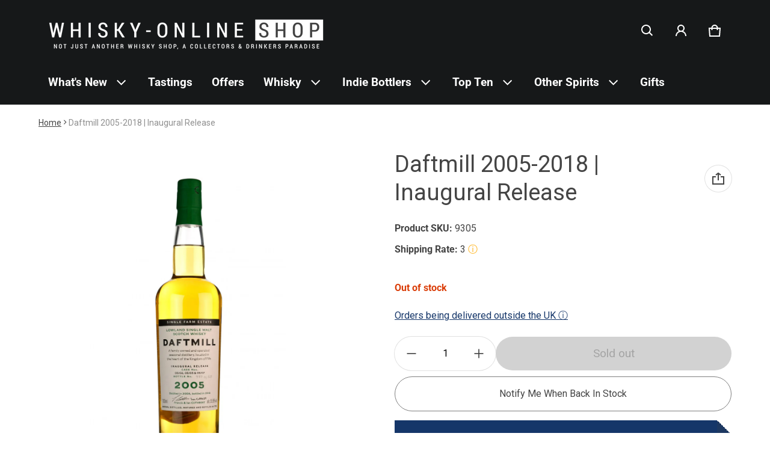

--- FILE ---
content_type: text/html; charset=utf-8
request_url: https://www.whisky-online.com/products/daftmill-2005-inaugural-release-html
body_size: 87777
content:
<!doctype html>
<html class="no-js" lang="en">
  <!-- Google Tag Manager -->
  <script>
    (function(w,d,s,l,i){w[l]=w[l]||[];w[l].push({'gtm.start':
    new Date().getTime(),event:'gtm.js'});var f=d.getElementsByTagName(s)[0],
    j=d.createElement(s),dl=l!='dataLayer'?'&l='+l:'';j.async=true;j.src=
    'https://www.googletagmanager.com/gtm.js?id='+i+dl;f.parentNode.insertBefore(j,f);
    })(window,document,'script','dataLayer','GTM-KV58R38');
  </script>
  <!-- End Google Tag Manager -->
  <head>
    
    <meta charset="utf-8">
    <meta http-equiv="X-UA-Compatible" content="IE=edge">
    <meta name="viewport" content="width=device-width,initial-scale=1">
    <meta name="theme-color" content="">
    <link rel="canonical" href="https://www.whisky-online.com/products/daftmill-2005-inaugural-release-html">
    <link rel="preconnect" href="https://cdn.shopify.com" crossorigin>
    <script
      src="https://code.jquery.com/jquery-3.6.4.js"
      integrity="sha256-a9jBBRygX1Bh5lt8GZjXDzyOB+bWve9EiO7tROUtj/E="
      crossorigin="anonymous"
    ></script><link rel="preconnect" href="https://fonts.shopifycdn.com" crossorigin><link rel="icon" type="image/png" href="//www.whisky-online.com/cdn/shop/files/whisky-online_Shop_logo_Slogan_1200_x_1200_White_1.png?crop=center&height=32&v=1730378383&width=32"><title>
      Daftmill 2005 Inaugural Release - Whisky Online Shop
&ndash; Whisky-Online Shop
</title>

    

    <meta property="og:site_name" content="Whisky-Online Shop">
  <meta property="og:url" content="https://www.whisky-online.com/products/daftmill-2005-inaugural-release-html">
  <meta property="og:title" content="Daftmill 2005 Inaugural Release - Whisky Online Shop">
  <meta property="og:type" content="product">
  <meta property="og:description" content="Buy your old &amp; rare whisky online with us. We offer free UK delivery &amp; stock a huge range of limited edition single malt Scotch whisky as well as..."><meta property="og:image" content="http://www.whisky-online.com/cdn/shop/products/6559-9305daftmill2005-2018inauguralrelease.jpg?v=1597402581">
    <meta property="og:image:secure_url" content="https://www.whisky-online.com/cdn/shop/products/6559-9305daftmill2005-2018inauguralrelease.jpg?v=1597402581">
    <meta property="og:image:width" content="1200">
    <meta property="og:image:height" content="1796"><meta property="og:price:amount" content="215.00">
    <meta property="og:price:currency" content="GBP"><meta name="twitter:card" content="summary_large_image">
  <meta name="twitter:title" content="Daftmill 2005 Inaugural Release - Whisky Online Shop">
  <meta name="twitter:description" content="Buy your old &amp; rare whisky online with us. We offer free UK delivery &amp; stock a huge range of limited edition single malt Scotch whisky as well as...">
    <link rel="preload" as="font" href="//www.whisky-online.com/cdn/fonts/roboto/roboto_n4.2019d890f07b1852f56ce63ba45b2db45d852cba.woff2" type="font/woff2" crossorigin><link rel="preload" as="font" href="//www.whisky-online.com/cdn/fonts/roboto/roboto_n7.f38007a10afbbde8976c4056bfe890710d51dec2.woff2" type="font/woff2" crossorigin><link rel="preload" as="font" href="//www.whisky-online.com/cdn/fonts/roboto/roboto_n4.2019d890f07b1852f56ce63ba45b2db45d852cba.woff2" type="font/woff2" crossorigin><link rel="preload" as="font" href="//www.whisky-online.com/cdn/fonts/roboto/roboto_n7.f38007a10afbbde8976c4056bfe890710d51dec2.woff2" type="font/woff2" crossorigin><style>@font-face {
  font-family: Roboto;
  font-weight: 400;
  font-style: normal;
  font-display: swap;
  src: url("//www.whisky-online.com/cdn/fonts/roboto/roboto_n4.2019d890f07b1852f56ce63ba45b2db45d852cba.woff2") format("woff2"),
       url("//www.whisky-online.com/cdn/fonts/roboto/roboto_n4.238690e0007583582327135619c5f7971652fa9d.woff") format("woff");
}
@font-face {
  font-family: Roboto;
  font-weight: 400;
  font-style: normal;
  font-display: swap;
  src: url("//www.whisky-online.com/cdn/fonts/roboto/roboto_n4.2019d890f07b1852f56ce63ba45b2db45d852cba.woff2") format("woff2"),
       url("//www.whisky-online.com/cdn/fonts/roboto/roboto_n4.238690e0007583582327135619c5f7971652fa9d.woff") format("woff");
}
@font-face {
  font-family: Roboto;
  font-weight: 700;
  font-style: normal;
  font-display: swap;
  src: url("//www.whisky-online.com/cdn/fonts/roboto/roboto_n7.f38007a10afbbde8976c4056bfe890710d51dec2.woff2") format("woff2"),
       url("//www.whisky-online.com/cdn/fonts/roboto/roboto_n7.94bfdd3e80c7be00e128703d245c207769d763f9.woff") format("woff");
}
@font-face {
  font-family: Roboto;
  font-weight: 400;
  font-style: italic;
  font-display: swap;
  src: url("//www.whisky-online.com/cdn/fonts/roboto/roboto_i4.57ce898ccda22ee84f49e6b57ae302250655e2d4.woff2") format("woff2"),
       url("//www.whisky-online.com/cdn/fonts/roboto/roboto_i4.b21f3bd061cbcb83b824ae8c7671a82587b264bf.woff") format("woff");
}
@font-face {
  font-family: Roboto;
  font-weight: 700;
  font-style: italic;
  font-display: swap;
  src: url("//www.whisky-online.com/cdn/fonts/roboto/roboto_i7.7ccaf9410746f2c53340607c42c43f90a9005937.woff2") format("woff2"),
       url("//www.whisky-online.com/cdn/fonts/roboto/roboto_i7.49ec21cdd7148292bffea74c62c0df6e93551516.woff") format("woff");
}
@font-face {
  font-family: Roboto;
  font-weight: 700;
  font-style: normal;
  font-display: swap;
  src: url("//www.whisky-online.com/cdn/fonts/roboto/roboto_n7.f38007a10afbbde8976c4056bfe890710d51dec2.woff2") format("woff2"),
       url("//www.whisky-online.com/cdn/fonts/roboto/roboto_n7.94bfdd3e80c7be00e128703d245c207769d763f9.woff") format("woff");
}
:root {
	--font-body-family: Roboto, sans-serif;
	--font-body-weight: 400;
	--font-body-size: 1.6rem;
	--font-heading-family: Roboto, sans-serif;
	--font-heading-style: normal;
	--font-heading-weight: 400;
	--color-normal-text-rgb: 68, 68, 68;
	--color-page-bg-rgb: 255, 255, 255;
	--color-btn-bg-rgb: 21, 54, 105;
	--color-btn-label: #ffffff;
	--color-main-accent-text: #ffffff;
	--color-main-accent-bg: #153669;
	--color-extra-accent-text: #090c26;
	--color-extra-accent-bg: #f2f2f2;
	--color-normal-text: rgb(var(--color-normal-text-rgb));
	--color-light-text: rgba(var(--color-normal-text-rgb), .6);
	--color-disabled-text: rgba(var(--color-normal-text-rgb), .32);
	--color-sale-badge-bg: #ffac00;
	--color-sale-badge-text: #ffffff;
	--color-low-stock-badge: #ffac00;
	--color-bg-line: rgba(var(--color-normal-text-rgb), .08);
	--color-divider: rgba(var(--color-normal-text-rgb), .16);
	--color-success: #10873f;
	--color-danger: #da3d08;
	--color-warning: #e38c09;
  --color-page-bg: rgb(var(--color-page-bg-rgb));
  --color-border: rgba(var(--color-normal-text-rgb), .16);
  --color-hover-item: rgba(var(--color-normal-text-rgb), .02);
	
		--card-text-color: rgb(var(--color-page-bg-rgb));
	
	--gutter-base: 1.6rem;
	--gutter: calc((var(--gutter-base) * var(--times-fold, .5)));
	--gutter-container: calc(var(--gutter) * var(--times-fold-container, 2.5));
	
	--overlay: 0.5;
	--type-scale: 1.125;
  --heading-1: calc(var(--heading-2) * var(--type-scale));
  --heading-2: calc(var(--heading-3) * var(--type-scale));
  --heading-3: calc(var(--heading-4) * var(--type-scale));
  --heading-4: calc(var(--heading-5) * var(--type-scale));
  --heading-5: calc(var(--font-body-size) * var(--type-scale));
  --heading-6: calc(var(--font-body-size) * var(--type-scale-sm, 1.067));
  --form-field-lg: 44px;
  --form-field-sm: 36px;
  --timing-function-on: cubic-bezier(.5,0,.1,1);
  --timing-function-off: cubic-bezier(.9,0,.5,1);
}

@media (min-width: 459px) {
	:root {
		--times-fold: .75;
		--times-fold-container: 4;
		--type-scale: 1.25;
		--type-scale-sm: 1.125;
	}
}
@media (min-width: 769px) {
	:root {
		--type-scale: 1.25;
		--type-scale-sm: 1.125;
		--form-field-lg: 56px;
		--form-field-sm: 44px;
		
	}
}
@media (min-width: 1025px) {
	:root {
		--times-fold: 1;
		--type-scale: 1.333;
		--type-scale-sm: 1.2;
	}
}
@media (min-width: 1681px) {
	:root {
		--times-fold: 2;
		--type-scale: 1.414;
		--type-scale-sm: 1.25;
	}
}

</style>

    <script>window.performance && window.performance.mark && window.performance.mark('shopify.content_for_header.start');</script><meta name="facebook-domain-verification" content="baibcthrhf6ndmdbys0a3902nm6sqh">
<meta id="shopify-digital-wallet" name="shopify-digital-wallet" content="/44292931743/digital_wallets/dialog">
<meta name="shopify-checkout-api-token" content="79e6bf0c3c4ba863e54c4df6c9427e9c">
<link rel="alternate" type="application/json+oembed" href="https://www.whisky-online.com/products/daftmill-2005-inaugural-release-html.oembed">
<script async="async" src="/checkouts/internal/preloads.js?locale=en-GB"></script>
<link rel="preconnect" href="https://shop.app" crossorigin="anonymous">
<script async="async" src="https://shop.app/checkouts/internal/preloads.js?locale=en-GB&shop_id=44292931743" crossorigin="anonymous"></script>
<script id="shopify-features" type="application/json">{"accessToken":"79e6bf0c3c4ba863e54c4df6c9427e9c","betas":["rich-media-storefront-analytics"],"domain":"www.whisky-online.com","predictiveSearch":true,"shopId":44292931743,"locale":"en"}</script>
<script>var Shopify = Shopify || {};
Shopify.shop = "whiskyonline-store.myshopify.com";
Shopify.locale = "en";
Shopify.currency = {"active":"GBP","rate":"1.0"};
Shopify.country = "GB";
Shopify.theme = {"name":"Blum - Main Version - Live - VAT","id":133019893919,"schema_name":"Blum","schema_version":"1.0.0","theme_store_id":1839,"role":"main"};
Shopify.theme.handle = "null";
Shopify.theme.style = {"id":null,"handle":null};
Shopify.cdnHost = "www.whisky-online.com/cdn";
Shopify.routes = Shopify.routes || {};
Shopify.routes.root = "/";</script>
<script type="module">!function(o){(o.Shopify=o.Shopify||{}).modules=!0}(window);</script>
<script>!function(o){function n(){var o=[];function n(){o.push(Array.prototype.slice.apply(arguments))}return n.q=o,n}var t=o.Shopify=o.Shopify||{};t.loadFeatures=n(),t.autoloadFeatures=n()}(window);</script>
<script>
  window.ShopifyPay = window.ShopifyPay || {};
  window.ShopifyPay.apiHost = "shop.app\/pay";
  window.ShopifyPay.redirectState = null;
</script>
<script id="shop-js-analytics" type="application/json">{"pageType":"product"}</script>
<script defer="defer" async type="module" src="//www.whisky-online.com/cdn/shopifycloud/shop-js/modules/v2/client.init-shop-cart-sync_BApSsMSl.en.esm.js"></script>
<script defer="defer" async type="module" src="//www.whisky-online.com/cdn/shopifycloud/shop-js/modules/v2/chunk.common_CBoos6YZ.esm.js"></script>
<script type="module">
  await import("//www.whisky-online.com/cdn/shopifycloud/shop-js/modules/v2/client.init-shop-cart-sync_BApSsMSl.en.esm.js");
await import("//www.whisky-online.com/cdn/shopifycloud/shop-js/modules/v2/chunk.common_CBoos6YZ.esm.js");

  window.Shopify.SignInWithShop?.initShopCartSync?.({"fedCMEnabled":true,"windoidEnabled":true});

</script>
<script>
  window.Shopify = window.Shopify || {};
  if (!window.Shopify.featureAssets) window.Shopify.featureAssets = {};
  window.Shopify.featureAssets['shop-js'] = {"shop-cart-sync":["modules/v2/client.shop-cart-sync_DJczDl9f.en.esm.js","modules/v2/chunk.common_CBoos6YZ.esm.js"],"init-fed-cm":["modules/v2/client.init-fed-cm_BzwGC0Wi.en.esm.js","modules/v2/chunk.common_CBoos6YZ.esm.js"],"init-windoid":["modules/v2/client.init-windoid_BS26ThXS.en.esm.js","modules/v2/chunk.common_CBoos6YZ.esm.js"],"shop-cash-offers":["modules/v2/client.shop-cash-offers_DthCPNIO.en.esm.js","modules/v2/chunk.common_CBoos6YZ.esm.js","modules/v2/chunk.modal_Bu1hFZFC.esm.js"],"shop-button":["modules/v2/client.shop-button_D_JX508o.en.esm.js","modules/v2/chunk.common_CBoos6YZ.esm.js"],"init-shop-email-lookup-coordinator":["modules/v2/client.init-shop-email-lookup-coordinator_DFwWcvrS.en.esm.js","modules/v2/chunk.common_CBoos6YZ.esm.js"],"shop-toast-manager":["modules/v2/client.shop-toast-manager_tEhgP2F9.en.esm.js","modules/v2/chunk.common_CBoos6YZ.esm.js"],"shop-login-button":["modules/v2/client.shop-login-button_DwLgFT0K.en.esm.js","modules/v2/chunk.common_CBoos6YZ.esm.js","modules/v2/chunk.modal_Bu1hFZFC.esm.js"],"avatar":["modules/v2/client.avatar_BTnouDA3.en.esm.js"],"init-shop-cart-sync":["modules/v2/client.init-shop-cart-sync_BApSsMSl.en.esm.js","modules/v2/chunk.common_CBoos6YZ.esm.js"],"pay-button":["modules/v2/client.pay-button_BuNmcIr_.en.esm.js","modules/v2/chunk.common_CBoos6YZ.esm.js"],"init-shop-for-new-customer-accounts":["modules/v2/client.init-shop-for-new-customer-accounts_DrjXSI53.en.esm.js","modules/v2/client.shop-login-button_DwLgFT0K.en.esm.js","modules/v2/chunk.common_CBoos6YZ.esm.js","modules/v2/chunk.modal_Bu1hFZFC.esm.js"],"init-customer-accounts-sign-up":["modules/v2/client.init-customer-accounts-sign-up_TlVCiykN.en.esm.js","modules/v2/client.shop-login-button_DwLgFT0K.en.esm.js","modules/v2/chunk.common_CBoos6YZ.esm.js","modules/v2/chunk.modal_Bu1hFZFC.esm.js"],"shop-follow-button":["modules/v2/client.shop-follow-button_C5D3XtBb.en.esm.js","modules/v2/chunk.common_CBoos6YZ.esm.js","modules/v2/chunk.modal_Bu1hFZFC.esm.js"],"checkout-modal":["modules/v2/client.checkout-modal_8TC_1FUY.en.esm.js","modules/v2/chunk.common_CBoos6YZ.esm.js","modules/v2/chunk.modal_Bu1hFZFC.esm.js"],"init-customer-accounts":["modules/v2/client.init-customer-accounts_C0Oh2ljF.en.esm.js","modules/v2/client.shop-login-button_DwLgFT0K.en.esm.js","modules/v2/chunk.common_CBoos6YZ.esm.js","modules/v2/chunk.modal_Bu1hFZFC.esm.js"],"lead-capture":["modules/v2/client.lead-capture_Cq0gfm7I.en.esm.js","modules/v2/chunk.common_CBoos6YZ.esm.js","modules/v2/chunk.modal_Bu1hFZFC.esm.js"],"shop-login":["modules/v2/client.shop-login_BmtnoEUo.en.esm.js","modules/v2/chunk.common_CBoos6YZ.esm.js","modules/v2/chunk.modal_Bu1hFZFC.esm.js"],"payment-terms":["modules/v2/client.payment-terms_BHOWV7U_.en.esm.js","modules/v2/chunk.common_CBoos6YZ.esm.js","modules/v2/chunk.modal_Bu1hFZFC.esm.js"]};
</script>
<script>(function() {
  var isLoaded = false;
  function asyncLoad() {
    if (isLoaded) return;
    isLoaded = true;
    var urls = ["https:\/\/ecommplugins-scripts.trustpilot.com\/v2.1\/js\/header.min.js?settings=eyJrZXkiOiJyTE4wUW1wdEFVaWJyRVRkIiwicyI6InNrdSJ9\u0026shop=whiskyonline-store.myshopify.com","https:\/\/ecommplugins-trustboxsettings.trustpilot.com\/whiskyonline-store.myshopify.com.js?settings=1637587593845\u0026shop=whiskyonline-store.myshopify.com","https:\/\/widget.trustpilot.com\/bootstrap\/v5\/tp.widget.sync.bootstrap.min.js?shop=whiskyonline-store.myshopify.com","https:\/\/formbuilder.hulkapps.com\/skeletopapp.js?shop=whiskyonline-store.myshopify.com","https:\/\/static.klaviyo.com\/onsite\/js\/klaviyo.js?company_id=SwN7Yh\u0026shop=whiskyonline-store.myshopify.com"];
    for (var i = 0; i < urls.length; i++) {
      var s = document.createElement('script');
      s.type = 'text/javascript';
      s.async = true;
      s.src = urls[i];
      var x = document.getElementsByTagName('script')[0];
      x.parentNode.insertBefore(s, x);
    }
  };
  if(window.attachEvent) {
    window.attachEvent('onload', asyncLoad);
  } else {
    window.addEventListener('load', asyncLoad, false);
  }
})();</script>
<script id="__st">var __st={"a":44292931743,"offset":0,"reqid":"b6717fa2-aad7-46c4-93c1-3f1519cccf94-1768873922","pageurl":"www.whisky-online.com\/products\/daftmill-2005-inaugural-release-html","u":"cb98069e0b3d","p":"product","rtyp":"product","rid":5526094512287};</script>
<script>window.ShopifyPaypalV4VisibilityTracking = true;</script>
<script id="captcha-bootstrap">!function(){'use strict';const t='contact',e='account',n='new_comment',o=[[t,t],['blogs',n],['comments',n],[t,'customer']],c=[[e,'customer_login'],[e,'guest_login'],[e,'recover_customer_password'],[e,'create_customer']],r=t=>t.map((([t,e])=>`form[action*='/${t}']:not([data-nocaptcha='true']) input[name='form_type'][value='${e}']`)).join(','),a=t=>()=>t?[...document.querySelectorAll(t)].map((t=>t.form)):[];function s(){const t=[...o],e=r(t);return a(e)}const i='password',u='form_key',d=['recaptcha-v3-token','g-recaptcha-response','h-captcha-response',i],f=()=>{try{return window.sessionStorage}catch{return}},m='__shopify_v',_=t=>t.elements[u];function p(t,e,n=!1){try{const o=window.sessionStorage,c=JSON.parse(o.getItem(e)),{data:r}=function(t){const{data:e,action:n}=t;return t[m]||n?{data:e,action:n}:{data:t,action:n}}(c);for(const[e,n]of Object.entries(r))t.elements[e]&&(t.elements[e].value=n);n&&o.removeItem(e)}catch(o){console.error('form repopulation failed',{error:o})}}const l='form_type',E='cptcha';function T(t){t.dataset[E]=!0}const w=window,h=w.document,L='Shopify',v='ce_forms',y='captcha';let A=!1;((t,e)=>{const n=(g='f06e6c50-85a8-45c8-87d0-21a2b65856fe',I='https://cdn.shopify.com/shopifycloud/storefront-forms-hcaptcha/ce_storefront_forms_captcha_hcaptcha.v1.5.2.iife.js',D={infoText:'Protected by hCaptcha',privacyText:'Privacy',termsText:'Terms'},(t,e,n)=>{const o=w[L][v],c=o.bindForm;if(c)return c(t,g,e,D).then(n);var r;o.q.push([[t,g,e,D],n]),r=I,A||(h.body.append(Object.assign(h.createElement('script'),{id:'captcha-provider',async:!0,src:r})),A=!0)});var g,I,D;w[L]=w[L]||{},w[L][v]=w[L][v]||{},w[L][v].q=[],w[L][y]=w[L][y]||{},w[L][y].protect=function(t,e){n(t,void 0,e),T(t)},Object.freeze(w[L][y]),function(t,e,n,w,h,L){const[v,y,A,g]=function(t,e,n){const i=e?o:[],u=t?c:[],d=[...i,...u],f=r(d),m=r(i),_=r(d.filter((([t,e])=>n.includes(e))));return[a(f),a(m),a(_),s()]}(w,h,L),I=t=>{const e=t.target;return e instanceof HTMLFormElement?e:e&&e.form},D=t=>v().includes(t);t.addEventListener('submit',(t=>{const e=I(t);if(!e)return;const n=D(e)&&!e.dataset.hcaptchaBound&&!e.dataset.recaptchaBound,o=_(e),c=g().includes(e)&&(!o||!o.value);(n||c)&&t.preventDefault(),c&&!n&&(function(t){try{if(!f())return;!function(t){const e=f();if(!e)return;const n=_(t);if(!n)return;const o=n.value;o&&e.removeItem(o)}(t);const e=Array.from(Array(32),(()=>Math.random().toString(36)[2])).join('');!function(t,e){_(t)||t.append(Object.assign(document.createElement('input'),{type:'hidden',name:u})),t.elements[u].value=e}(t,e),function(t,e){const n=f();if(!n)return;const o=[...t.querySelectorAll(`input[type='${i}']`)].map((({name:t})=>t)),c=[...d,...o],r={};for(const[a,s]of new FormData(t).entries())c.includes(a)||(r[a]=s);n.setItem(e,JSON.stringify({[m]:1,action:t.action,data:r}))}(t,e)}catch(e){console.error('failed to persist form',e)}}(e),e.submit())}));const S=(t,e)=>{t&&!t.dataset[E]&&(n(t,e.some((e=>e===t))),T(t))};for(const o of['focusin','change'])t.addEventListener(o,(t=>{const e=I(t);D(e)&&S(e,y())}));const B=e.get('form_key'),M=e.get(l),P=B&&M;t.addEventListener('DOMContentLoaded',(()=>{const t=y();if(P)for(const e of t)e.elements[l].value===M&&p(e,B);[...new Set([...A(),...v().filter((t=>'true'===t.dataset.shopifyCaptcha))])].forEach((e=>S(e,t)))}))}(h,new URLSearchParams(w.location.search),n,t,e,['guest_login'])})(!0,!0)}();</script>
<script integrity="sha256-4kQ18oKyAcykRKYeNunJcIwy7WH5gtpwJnB7kiuLZ1E=" data-source-attribution="shopify.loadfeatures" defer="defer" src="//www.whisky-online.com/cdn/shopifycloud/storefront/assets/storefront/load_feature-a0a9edcb.js" crossorigin="anonymous"></script>
<script crossorigin="anonymous" defer="defer" src="//www.whisky-online.com/cdn/shopifycloud/storefront/assets/shopify_pay/storefront-65b4c6d7.js?v=20250812"></script>
<script data-source-attribution="shopify.dynamic_checkout.dynamic.init">var Shopify=Shopify||{};Shopify.PaymentButton=Shopify.PaymentButton||{isStorefrontPortableWallets:!0,init:function(){window.Shopify.PaymentButton.init=function(){};var t=document.createElement("script");t.src="https://www.whisky-online.com/cdn/shopifycloud/portable-wallets/latest/portable-wallets.en.js",t.type="module",document.head.appendChild(t)}};
</script>
<script data-source-attribution="shopify.dynamic_checkout.buyer_consent">
  function portableWalletsHideBuyerConsent(e){var t=document.getElementById("shopify-buyer-consent"),n=document.getElementById("shopify-subscription-policy-button");t&&n&&(t.classList.add("hidden"),t.setAttribute("aria-hidden","true"),n.removeEventListener("click",e))}function portableWalletsShowBuyerConsent(e){var t=document.getElementById("shopify-buyer-consent"),n=document.getElementById("shopify-subscription-policy-button");t&&n&&(t.classList.remove("hidden"),t.removeAttribute("aria-hidden"),n.addEventListener("click",e))}window.Shopify?.PaymentButton&&(window.Shopify.PaymentButton.hideBuyerConsent=portableWalletsHideBuyerConsent,window.Shopify.PaymentButton.showBuyerConsent=portableWalletsShowBuyerConsent);
</script>
<script data-source-attribution="shopify.dynamic_checkout.cart.bootstrap">document.addEventListener("DOMContentLoaded",(function(){function t(){return document.querySelector("shopify-accelerated-checkout-cart, shopify-accelerated-checkout")}if(t())Shopify.PaymentButton.init();else{new MutationObserver((function(e,n){t()&&(Shopify.PaymentButton.init(),n.disconnect())})).observe(document.body,{childList:!0,subtree:!0})}}));
</script>
<script id='scb4127' type='text/javascript' async='' src='https://www.whisky-online.com/cdn/shopifycloud/privacy-banner/storefront-banner.js'></script><link id="shopify-accelerated-checkout-styles" rel="stylesheet" media="screen" href="https://www.whisky-online.com/cdn/shopifycloud/portable-wallets/latest/accelerated-checkout-backwards-compat.css" crossorigin="anonymous">
<style id="shopify-accelerated-checkout-cart">
        #shopify-buyer-consent {
  margin-top: 1em;
  display: inline-block;
  width: 100%;
}

#shopify-buyer-consent.hidden {
  display: none;
}

#shopify-subscription-policy-button {
  background: none;
  border: none;
  padding: 0;
  text-decoration: underline;
  font-size: inherit;
  cursor: pointer;
}

#shopify-subscription-policy-button::before {
  box-shadow: none;
}

      </style>

<script>window.performance && window.performance.mark && window.performance.mark('shopify.content_for_header.end');</script>
    <style>
          img{max-width:100%;height:auto;vertical-align:middle}ol,ul{margin:0;padding:0}ol ol,ol ul,ul ol,ul ul{padding-left:16px}.ls-none{list-style:none}iframe{border:0}table{border-collapse:collapse;text-align:left;width:100%}thead th{border-bottom:1px solid var(--color-divider)}td,th{padding:16px 12px}table tr{border-bottom:1px solid var(--color-bg-line)}table tr:hover{background-color:var(--color-hover-item)}table::-webkit-scrollbar{display:none}*{box-sizing:border-box}html{font-size:62.5%}body{height:100%;margin:0;font-size:var(--font-body-size);line-height:calc(var(--font-body-size) * 1.5);font-family:var(--font-body-family);font-weight:var(--font-body-weight);color:var(--color-normal-text);background:var(--color-page-bg);-webkit-text-size-adjust:100%;-webkit-tap-highlight-color:transparent;-webkit-font-smoothing:antialiased}.ctnr{padding:0 var(--gutter-container);margin:0 auto}.rw{display:flex;flex-wrap:wrap;margin:0 calc(-1 * var(--gutter))}.clm{flex:1 0 auto;padding:0 var(--gutter);width:calc(var(--grid-ratio,100%/12) * var(--w-xs));max-width:calc(var(--grid-ratio,100%/12) * var(--w-xs))}.h1,.h2,.h3,.h4,.h5,.h6,.headline,h1,h2,h3,h4,h5,h6{font-family:var(--font-heading-family);font-style:var(--font-heading-style);font-weight:var(--font-heading-weight);line-height:1.25;margin:0 0 calc(var(--gutter-base)/ 2);word-break:break-word}.headline{font-size:calc(var(--heading-1) * var(--type-scale))}.h1,h1{font-size:var(--heading-1)}.h2,h2{font-size:var(--heading-2)}.h3,h3{font-size:var(--heading-3)}.h4,h4{font-size:var(--heading-4)}.h5,h5{font-size:var(--heading-5)}.h6,h6{font-size:var(--heading-6)}.subtext{font-size:1.4rem;line-height:calc(1.4rem * 1.5)}.fs-body{font-size:var(--font-body-size)}.m-auto{margin:auto}.m-zero{margin:0}.mt-4{margin-top:4px}.mt-8{margin-top:8px}.mt-12{margin-top:12px}.mt-16{margin-top:16px}.mt-24{margin-top:24px}.mt-32{margin-top:32px}.mt-36{margin-top:36px}.mt-48{margin-top:48px}.mb-0{margin-bottom:0}.mb-4{margin-bottom:4px}.mb-8{margin-bottom:8px}.mb-12{margin-bottom:12px}.mb-16{margin-bottom:16px}.mb-20{margin-bottom:20px}.mb-24{margin-bottom:24px}.mb-32{margin-bottom:32px}.mb-36{margin-bottom:36px}.mb-48{margin-bottom:48px}.mb-56{margin-bottom:56px}.mb-64{margin-bottom:64px}.mr-4{margin-right:4px}.mr-8{margin-right:8px}.mr-12{margin-right:12px}.mr-16{margin-right:16px}.mr-20{margin-right:20px}.mr-32{margin-right:32px}.mr-40{margin-right:40px}.mr-minus{margin-right:calc(var(--gutter-container) * -1)}.ml-4{margin-left:4px}.ml-8{margin-left:8px}.ml-12{margin-left:12px}.ml-16{margin-left:16px}.ml-20{margin-left:20px}.ml-minus{margin-left:calc(var(--gutter-container) * -1)}.p-zero{padding:0}.pt-0{padding-top:0}.pt-8{padding-top:8px}.pt-12{padding-top:12px}.pt-16{padding-top:16px}.pt-20{padding-top:20px}.pt-24{padding-top:24px}.pt-32{padding-top:32px}.pt-36{padding-top:36px}.pt-48{padding-top:48px}.pb-0{padding-bottom:0!important}.pb-8{padding-bottom:8px}.pb-12{padding-bottom:12px}.pb-16{padding-bottom:16px}.pb-20{padding-bottom:20px}.pb-24{padding-bottom:24px}.pb-32{padding-bottom:32px}.pb-40{padding-bottom:40px}.pb-48{padding-bottom:48px}.pb-50{padding-bottom:50px}.pb-80{padding-bottom:80px}.pb-84{padding-bottom:84px}.pr-0{padding-right:0}.pr-12{padding-right:12px}.pr-20{padding-right:20px}.pr-24{padding-right:24px}.pr-36{padding-right:36px}.pl-0{padding-left:0}.pl-12{padding-left:12px}.pl-20{padding-left:20px}.pl-24{padding-left:24px}.pl-36{padding-left:36px}.pl-48{padding-left:48px}.pl-52{padding-left:52px}.p-sides{padding-inline:var(--pd-sides,0)}.h-100{height:100%}.h-100v{height:100vh}.mah-100{max-height:100%}.mih{min-height:var(--mih,100vh)}[style*="--h-xs"]{height:var(--h-xs)}[style*="--mh-xs"]{min-height:var(--mh-xs)}.w-100{width:100%}.w-100v{width:100vw}.w-auto{width:auto}.maw-100{max-width:100%}.miw-100{min-width:100%}.miw{min-width:var(--miw,100vw)}.ws-nowrap{white-space:nowrap}.wb-break-word{word-break:break-word}.tt-up{text-transform:uppercase}.tt-cap{text-transform:capitalize}.td-none{text-decoration:none}.td-underline{text-decoration:underline}.fw-700{font-weight:700}.ta-left{text-align:left}.ta-right{text-align:right}.ta-center{text-align:center}.ts-default{text-shadow:-.5px -.5px 0 rgb(var(--color-page-bg-rgb)),-.5px .5px 0 rgb(var(--color-page-bg-rgb)),.5px -.5px 0 rgb(var(--color-page-bg-rgb)),.5px .5px 0 rgb(var(--color-page-bg-rgb))}.f-default{filter:drop-shadow(.5px -.5px 0px #fff) drop-shadow(-.5px .5px 0px #fff) drop-shadow(.5px -.5px 0px #fff) drop-shadow(.5px .5px 0px #fff)}.bs-none{box-shadow:none}.bg-transparent{background:0 0!important}.d-none,.hidden,[hidden],a[href="#"].hide-no-link,a[href^="/"].hide-no-link~span{display:none}.not-allowed{cursor:not-allowed}.disable-link{pointer-events:none}.d-none-important,.hide-empty:empty{display:none!important}.visible-xs{visibility:visible}.hidden-xs{visibility:hidden}.d-block{display:block}.d-inline-block{display:inline-block}.d-inline-flex{display:inline-flex}.d-flex{display:flex}.d-grid{display:grid}.flex-1{flex:1}.fg-1{flex-grow:1}.fs-0{flex-shrink:0}.fw-wrap{flex-wrap:wrap}.fw-nowrap{flex-wrap:nowrap}.fd-row{flex-direction:row}.fd-row-reverse{flex-direction:row-reverse}.fd-column{flex-direction:column}.fd-column-reverse{flex-direction:column-reverse}.start-xs{justify-content:flex-start}.end-xs{justify-content:flex-end}.center-xs{justify-content:center}.between-xs{justify-content:space-between}.around-xs{justify-content:space-around}.top-xs{align-items:flex-start}.bottom-xs{align-items:flex-end}.middle-xs{align-items:center}.c-gap{column-gap:calc(var(--gutter) * 2)}.gap-1{grid-gap:1px}.gap-4{grid-gap:4px}.gap-8{grid-gap:8px}.gap-12{grid-gap:12px}.gap-16{grid-gap:16px}.gap-20{grid-gap:20px}.gap-24{grid-gap:24px}.gap-32{grid-gap:32px}.gap-36{grid-gap:36px}.c-gap-8{column-gap:8px}.c-gap-12{column-gap:12px}.r-gap-12{row-gap:12px}.r-gap-16{row-gap:16px}.r-gap-24{row-gap:24px}.r-gap-48{row-gap:48px}.gap-equal{row-gap:calc(var(--gutter) * 2)}.gap-unequal{row-gap:calc(var(--gutter) * var(--times,4))}[style*="--gc-xs"]{grid-column:var(--gc-xs)}[style*="--gr-xs"]{grid-row:var(--gr-xs)}[style*="--gtc-equal"]{grid-template-columns:repeat(var(--gtc-equal),1fr)}.opacity-0{opacity:0}.opacity-1{opacity:1}.o-hidden{overflow:hidden}.o-visible{overflow:visible}.o-scroll{overflow:scroll}.o-auto{overflow:auto}.ox-auto{overflow-x:auto}.oy-scroll{overflow-y:scroll}.oy-auto{overflow-y:auto}.p-relative{position:relative}.p-absolute{position:absolute}.p-fixed{position:fixed}.p-sticky{position:sticky}.top-0{top:0}.left-0{left:0}.right-0{right:0}.bottom-0{bottom:0}.bottom-16{bottom:16px}.middle-y{top:50%;transform:translateY(-50%)}.middle-x{left:50%;transform:translateX(-50%)}.b-zero{border:none!important}.br-50p{border-radius:50%}.br-zero{border-radius:0}.zi-1{z-index:1}.zi-2{z-index:2}.zi-3{z-index:3}.zi-6{z-index:6}.zi-7{z-index:7}.zi-9{z-index:9}.zi-m-1{z-index:-1}.c-pointer{cursor:pointer}.c-zoom-in{cursor:zoom-in}.pe-none{pointer-events:none}.visually-hidden,.visually-hidden-focusable:not(:focus):not(:focus-within){border:0!important;clip:rect(0 0 0 0)!important;-webkit-clip-path:inset(50%)!important;clip-path:inset(50%)!important;height:1px!important;margin:-1px!important;overflow:hidden!important;padding:0!important;position:absolute!important;width:1px!important;white-space:nowrap!important;transition:none}.op-top{object-position:top}.of-cover{object-fit:cover}.of-contain{object-fit:contain}.center-middle{top:50%;left:50%;transform:translate(-50%,-50%)}.scrollable{scroll-behavior:smooth;-webkit-overflow-scrolling:touch;scroll-snap-stop:always}.scrollable-y{scroll-snap-type:y mandatory;overflow-y:auto}.scrollable-x{scroll-snap-type:x mandatory}.scrollable-aln-start{scroll-snap-align:start}.scrl-bhvr-auto{scroll-behavior:auto}.disable-scrollbars{-ms-overflow-style:none;scrollbar-width:none}.disable-scrollbars::-webkit-scrollbar{background:0 0;width:0;height:0}.media,.media-wrapper{aspect-ratio:var(--ratio)}.media{transition:.3s var(--timing-function-on)}@media (min-width:459px){[style*="--w-sm"]{width:calc(var(--grid-ratio,100%/12) * var(--w-sm));max-width:calc(var(--grid-ratio,100%/12) * var(--w-sm))}[style*="--h-sm"]{height:var(--h-sm)}[style*="--mh-sm"]{min-height:var(--mh-sm)}[style*="--gc-sm"]{grid-column:var(--gc-sm)}[style*="--gr-sm"]{grid-row:var(--gr-sm)}.w-sm-auto{width:auto}.d-block-sm{display:block}.d-none-sm{display:none}.d-flex-sm{display:flex}.fd-row-sm{flex-direction:row}.fd-row-reverse-sm{flex-direction:row-reverse}.fd-column-sm{flex-direction:column}.fd-column-reverse-sm{flex-direction:column-reverse}.visible-sm{visibility:visible}.hidden-sm{visibility:hidden}.start-sm{justify-content:flex-start}.end-sm{justify-content:flex-end}.center-sm{justify-content:center}.between-sm{justify-content:space-between}.top-sm{align-items:flex-start}.bottom-sm{align-items:flex-end}.middle-sm{align-items:center}.m-zero-sm{margin:0}.mt-sm-12{margin-top:12px}.mt-sm-40{margin-top:40px}.mt-sm-64{margin-top:64px}.mb-sm-12{margin-bottom:12px}.mb-sm-24{margin-bottom:24px}.mb-sm-36{margin-bottom:36px}.mb-sm-48{margin-bottom:48px}.gap-unequal{--times:3}.gap-sm-24{grid-gap:24px}.r-gap-sm-24{row-gap:24px}.r-gap-sm-36{row-gap:36px}.r-gap-sm-64{row-gap:64px}}@media (min-width:769px){[style*="--w-md"]{width:calc(var(--grid-ratio,100%/12) * var(--w-md));max-width:calc(var(--grid-ratio,100%/12) * var(--w-md))}[style*="--h-md"]{height:var(--h-md)}[style*="--mh-md"]{min-height:var(--mh-md)}[style*="--gc-md"]{grid-column:var(--gc-md)}[style*="--gr-md"]{grid-row:var(--gr-md)}[style*="--gtc-equal-md"]{grid-template-columns:repeat(var(--gtc-equal-md),1fr)}.h-md-100{height:100%}.maw-md-100{max-width:100%}.d-block-md{display:block}.d-none-md{display:none}.d-flex-md{display:flex}.d-grid-md{display:grid}.fd-row-md{flex-direction:row}.fd-column-md{flex-direction:column}.visible-md{visibility:visible}.hidden-md{visibility:hidden}.start-md{justify-content:flex-start}.end-md{justify-content:flex-end}.center-md{justify-content:center}.between-md{justify-content:space-between}.top-md{align-items:flex-start}.bottom-md{align-items:flex-end}.middle-md{align-items:center}.fd-row-reverse-md{flex-direction:row-reverse}.p-relative-md{position:relative}.p-absolute-md{position:absolute}.ta-left-md{text-align:left}td,th{padding:24px 20px}.m-zero-md{margin:0}.mr-md-0{margin-right:0}.ml-md-0{margin-left:0}.ml-md-24{margin-left:24px}.mt-md-0{margin-top:0}.mt-md-12{margin-top:12px}.mt-md-16{margin-top:16px}.mt-md-24{margin-top:24px}.mt-md-32{margin-top:32px}.mt-md-56{margin-top:56px}.mt-md-64{margin-top:64px}.mt-md-80{margin-top:80px}.mb-md-0{margin-bottom:0}.mb-md-8{margin-bottom:8px}.mb-md-12{margin-bottom:12x}.mb-md-16{margin-bottom:16px}.mb-md-24{margin-bottom:24px}.mb-md-32{margin-bottom:32px}.mb-md-36{margin-bottom:36px}.mb-md-40{margin-bottom:40px}.mb-md-48{margin-bottom:48px}.mb-md-60{margin-bottom:60px}.mb-md-80{margin-bottom:80px}.fw-nowrap-md{flex-wrap:nowrap}.p-zero-md{padding:0}.pt-md-0{padding-top:0}.pt-md-8{padding-top:8px}.pt-md-12{padding-top:12px}.pt-md-64{padding-top:64px}.pb-md-8{padding-bottom:8px}.pb-md-12{padding-bottom:12px}.pb-md-16{padding-bottom:16px}.pb-md-64{padding-bottom:64px}.pb-md-96{padding-bottom:96px}.pr-md-0{padding-right:0}.pr-md-20{padding-right:20px}.pr-md-24{padding-right:24px}.pr-md-40{padding-right:40px}.pr-md-48{padding-right:48px}.pl-md-20{padding-left:20px}.pl-md-24{padding-left:24px}.pl-md-48{padding-left:48px}.pl-md-96{padding-left:96px}.d-grid-md-12{grid-template-columns:repeat(12,1fr)}.c-gap-md{column-gap:calc(var(--gutter) * 2)}.c-gap-md-48{column-gap:48px}.gap-md-zero{grid-gap:0px}.gap-md-8{grid-gap:8px}.gap-md-16{grid-gap:16px}.gap-md-24{grid-gap:24px}.gap-md-40{grid-gap:40px}.gap-md-64{grid-gap:64px}.r-gap-md-4{row-gap:4px}.r-gap-md-24{row-gap:24px}.r-gap-md-36{row-gap:36px}.ox-md-auto{overflow-x:auto}}@media (min-width:1025px){[style*="--w-lg"]{width:calc(var(--grid-ratio,100%/12) * var(--w-lg));max-width:calc(var(--grid-ratio,100%/12) * var(--w-lg))}[style*="--h-lg"]{height:var(--h-lg)}.d-block-lg{display:block}.d-none-lg{display:none}.visible-lg{visibility:visible}.hidden-lg{visibility:hidden}.start-lg{justify-content:flex-start}.end-lg{justify-content:flex-end}.center-lg{justify-content:center}.between-lg{justify-content:space-between}.top-lg{align-items:flex-start}.bottom-lg{align-items:flex-end}.fd-row-lg{flex-direction:row}.middle-lg{align-items:center}.mt-lg-8{margin-top:8px}.mt-lg-32{margin-top:32px}.mb-lg-64{margin-bottom:64px}.r-gap-lg-16{row-gap:16px}}@media (min-width:1681px){[style*="--w-xl"]{width:calc(var(--grid-ratio,100%/12) * var(--w-xl));max-width:calc(var(--grid-ratio,100%/12) * var(--w-xl))}[style*="--h-xl"]{height:var(--h-xl)}.d-block-xl{display:block}.d-none-xl{display:none}.fd-row-xl{flex-direction:row}.visible-xl{visibility:visible}.hidden-xl{visibility:hidden}.start-xl{justify-content:flex-start}.end-xl{justify-content:flex-end}.center-xl{justify-content:center}.between-xl{justify-content:space-between}.top-xl{align-items:flex-start}.bottom-xl{align-items:flex-end}.middle-xl{align-items:center}.gap-unequal{--times:2.5}.fd-row-xl{flex-direction:row}.mb-xl-96{margin-bottom:96px}.mt-xl-40{margin-top:40px}.mt-xl-96{margin-top:96px}}.grid-line:before{content:"";position:fixed;top:0;left:var(--gutter-container);width:calc(100% - var(--gutter-container) * 1.5);height:100%;background-image:linear-gradient(0deg,transparent 2px,var(--color-page-bg) 1px),linear-gradient(90deg,var(--color-bg-line) 1px,var(--color-page-bg) 1px);background-size:calc(100% - var(--gutter-container) + var(--gutter)) 6px;background-position:left top;z-index:-1;pointer-events:none}a{text-decoration:none;color:inherit;transition:color .3s ease}.rte a,.text-block a{text-decoration:underline;color:rgba(var(--color-btn-bg-rgb),.85)}p{word-break:break-word;margin:0 0 calc(var(--font-body-size)/ 1.5)}.color-accent-1{--color-normal-text:var(--color-main-accent-text);--color-page-bg:var(--color-main-accent-bg)}.color-accent-2{--color-normal-text:var(--color-extra-accent-text);--color-page-bg:var(--color-extra-accent-bg)}.color-inverse{--color-normal-text:rgb(var(--color-page-bg-rgb));--color-page-bg:rgb(var(--color-normal-text-rgb));--color-light-text:rgba(var(--color-page-bg-rgb), 0.6);--color-disabled-text:rgba(var(--color-page-bg-rgb), 0.32)}.color-inverse .rte,.color-inverse .text-block{--color-btn-bg-rgb:var(--color-btn-label)}.color-accent-1,.color-accent-2,.color-inverse{color:var(--color-normal-text);background-color:var(--color-page-bg)}.color-accent-bg-1{color:var(--color-main-accent-bg)}.color-accent-bg-2{color:var(--color-extra-accent-bg)}.color-light{color:var(--color-light-text)}.color-text-regular{color:var(--color-normal-text)}.color-text-inverse{color:var(--color-page-bg)}.color-danger{color:var(--color-danger)}.color-success{color:var(--color-success)}.btn{cursor:pointer;border:0;border-radius:50px;padding:0 24px;font-family:var(--font-heading-family);font-weight:var(--font-heading-weight);transition:all .3s ease;display:inline-flex;justify-content:center;align-items:center;color:inherit;word-break:break-all}a[href="#"].btn{opacity:.5;pointer-events:none}.btn-primary{color:var(--color-btn-label);background:rgb(var(--color-btn-bg-rgb))}.btn-secondary{color:rgb(var(--color-normal-text-rgb));background:var(--color-btn-label);box-shadow:0 0 0 1px var(--color-border)}.btn-link{background:0 0;padding:9px 0;color:rgba(var(--color-btn-bg-rgb),1);text-decoration:underline;text-underline-offset:4px}.btn-icon{padding:0;width:var(--form-field-lg)}.btn-icon.btn-small{width:var(--form-field-sm)}.btn[disabled]{color:var(--color-disabled-text);background:#d2d2d2;box-shadow:0 0 0 1px rgba(255,255,255,.08);cursor:not-allowed}.btn-link[disabled]{background:0 0}.btn-small{min-height:var(--form-field-sm);font-size:14px}.btn-large{min-height:var(--form-field-lg);font-size:var(--heading-6)}.btn-plain,.btn-plain[disabled]{background:0 0;border:none;box-shadow:none}.btn-unlink{cursor:default}input,select,textarea{font-size:var(--font-body-size);-webkit-appearance:none;appearance:none;border-radius:0;background:rgb(var(--color-page-bg-rgb))}input,textarea{line-height:1.5;border-width:1px;font-family:inherit}textarea{min-height:100px;max-width:100%;resize:vertical}button{color:inherit}.field__select select{padding-right:var(--form-field-lg)}.field__text{padding:0 20px;border:1px solid var(--color-border);transition:box-shadow .3s,border .3s,border-radius .3s;height:var(--form-field-lg);background:rgb(var(--color-page-bg-rgb));color:var(--color-normal-text)}.field__text:focus{box-shadow:0 0 0 3px rgb(var(--color-btn-bg-rgb))}.field__text::placeholder{color:rgba(var(--color-normal-text-rgb),.32)}.field__text.disabled,.field__text[disabled]{background:#d2d2d2;cursor:not-allowed;box-shadow:none}.input-number::-webkit-inner-spin-button,.input-number::-webkit-outer-spin-button{appearance:none;-webkit-appearance:none;margin:0}.input-number[type=number]{appearance:textfield;-moz-appearance:textfield;font-weight:400;outline:0}.icon-checkmark{border:1px solid var(--color-divider);background:#fff;transition:all .3s}.field__checkbox+svg path{transform:scale(0);fill:#fff}.field__checkbox[disabled]+svg{background:rgba(var(--color-normal-text-rgb),.06);box-shadow:none}.field__checkbox[disabled]~span{text-decoration:line-through;color:var(--color-disabled-text)}.field_quantity{box-shadow:0 0 0 1px var(--color-border);border-radius:50px;background-color:var(--color-page-bg)}.field--error{border-color:var(--color-danger)}.textarea{height:auto;padding-top:12px}:-ms-input-placeholder,::-webkit-input-placeholder,::placeholder{color:var(--color-disabled-text)}.qty-element{width:var(--form-field-lg);height:var(--form-field-lg)}.qty-element--sm{width:var(--form-field-sm);height:var(--form-field-sm)}.icon{border-radius:50%;display:flex;align-items:center;justify-content:center}.icon--small{width:32px;height:32px}.icon--default{width:40px;height:40px}.icon--error{background:var(--color-danger);color:#fff}.icon--success{background:var(--color-success);color:#fff}.icon--warning{background:var(--color-warning)}.breadcrumb{padding:12px var(--pd-sides,0)}.breadcrumb ul{gap:4px}.breadcrumb a{text-underline-offset:2px}summary::-webkit-details-marker{display:none}.tag{font-size:16px;line-height:24px;border:1px solid;border-color:var(--color-divider);color:rgb(var(--color-normal-text-rgb));background:var(--color-page-bg);padding:0 12px;border-radius:24px;display:inline-flex;align-items:center}.tab__header{margin-bottom:calc(var(--tab-spacing,4) * 8px);margin-right:calc(var(--gutter-container) * -1);margin-left:calc(var(--gutter-container) * -1);box-shadow:none}.tab__header::-webkit-scrollbar{display:none}.tab__header:after{position:absolute;content:"";bottom:0;height:2px;background:#d8d8dc;left:var(--gutter-container);width:calc(100% - calc(2 * var(--gutter-container)))}.tab__link{padding:8px 12px}.tab__link:after{position:absolute;content:"";bottom:0;z-index:1;left:0;width:100%;height:2px;background:#d8d8dc}.tab__link.tab__link--active::after{background:rgba(var(--color-btn-bg-rgb))}.tab__item:last-child{padding-right:calc(var(--gutter-container))}.tab__item:first-child{margin-left:calc(var(--gutter-container))}.tab__link--active{color:rgba(var(--color-btn-bg-rgb))}.rte p:last-child,p:last-child{margin-bottom:0}.rte ol,.rte ul{list-style-position:inside}code{white-space:normal}.padding--start{padding-inline-start:var(--pd-sides,0)}.padding--end{padding-inline-end:var(--pd-sides,0)}.placeholder{fill:currentColor;background:#f5f5f5;vertical-align:middle}.mask:before{content:"";position:absolute;width:100%;height:100%;left:0;top:0;background:0 0;background:linear-gradient(180deg,rgba(0,0,0,0) 0,rgba(0,0,0,var(--overlay)) 100%);pointer-events:none;z-index:1}.tooltip{opacity:0;visibility:hidden;background:#555;padding:5px 10px;border-radius:2px;transition:opacity .6s;top:calc(-100% - 16px);left:50%;color:#fff;transform:translate3d(-50%,0,0);min-width:max-content}.tooltip::after{content:"";position:absolute;top:100%;left:calc(50% - 5px);border:5px solid transparent;border-top-color:#555}.card__content,.card__heading{color:var(--color-normal-text);word-wrap:break-word}.product .card__content--inner{max-width:calc(100% - 60px)}.card__content--outer{padding:16px var(--pd-sides,0) 0}.card__content--inner{padding:12px;--color-normal-text:var(--card-text-color);--color-btn-bg-rgb:var(--card-text-color)}.card__excerpt{display:-webkit-box;-webkit-box-orient:vertical;-webkit-line-clamp:3}.card-page{background:#e3e3e5;min-height:150px}.card-page .card__heading{color:rgb(var(--color-normal-text-rgb))}.rte img{max-width:100%;height:auto;border:1px solid var(--color-border)}.rte p img{margin-bottom:0}.rte iframe,.rte video{width:100%;height:calc((100vw - 2 * var(--gutter-container)) * .5625)}.rte .article__inner>ul{margin-bottom:32px}.rte ul>li:last-child{margin-bottom:0}.rte ol,.rte ul{padding-left:16px}.rte li{margin-bottom:8px}.rte li li{margin-bottom:4px}blockquote{padding:24px;margin:0;background:rgba(var(--color-btn-bg-rgb),.06);border-left:4px solid rgba(var(--color-btn-bg-rgb))}.rte ol,.rte p,.rte ul{margin-bottom:32px}.rte h1,.rte h2,.rte h3,.rte h4,.rte h5,.rte h6{margin-top:32px;margin-bottom:16px}.product__badge .sale-badge{padding:2px 8px;color:var(--color-sale-badge-text)}.product__badge .sale-badge:before{content:"";display:block;position:absolute;top:0;left:0;right:0;bottom:0;transform:rotate(0) skew(350deg);background-color:var(--color-sale-badge-bg)}.product--lowstock{color:var(--color-low-stock-badge)}.shopify-payment-button__button{border-radius:100px!important;overflow:hidden;min-height:var(--form-field-lg)!important}.shopify-payment-button__button--hidden{display:none!important}.shopify-payment-button .shopify-payment-button__button--unbranded{font-size:var(--heading-6);font-family:var(--font-heading-family);font-weight:var(--font-heading-weight);line-height:1.25;padding-top:0;padding-bottom:0;color:var(--color-btn-label);background:rgb(var(--color-btn-bg-rgb))}.shopify-payment-button .shopify-payment-button__button--unbranded:hover:not([disabled]){box-shadow:0 0 0 3px rgba(var(--color-btn-bg-rgb),.12);color:var(--color-btn-label);background:rgb(var(--color-btn-bg-rgb))!important;width:100%}.shopify-payment-button__more-options{font-size:var(--heading-6);font-family:var(--font-heading-family);text-decoration:underline;color:rgb(var(--color-btn-bg-rgb))}.shopify-payment-button__button[disabled]{color:var(--color-disabled-text);background:#d2d2d2!important;box-shadow:0 0 0 1px rgba(255,255,255,.08)!important;cursor:not-allowed;opacity:1}.product-swatches{width:44px;height:44px}.input--variant:checked+label .product-swatches{box-shadow:inset 0 0 0 1px var(--color-divider),0 0 0 2px var(--color-page-bg),0 0 0 3px rgb(var(--color-btn-bg-rgb))}.product-option .form__label{cursor:pointer;position:relative;display:block}.product-option__name{margin-bottom:var(--gutter-base)}.product-option--unavailable .form__label{display:block;color:var(--color-disabled-text);position:relative}.product-option--unavailable .form__label:before{content:"";display:block;position:absolute;width:calc(100% - 2px);height:2px;top:50%;left:50%;transform:translate(-50%,-50%);background:var(--color-page-bg);border:.5px solid var(--color-divider);border-width:.5px 0 .5px 0;z-index:1}.product-option__value .form__label:after{content:"";position:absolute;top:0;left:0;width:calc(100% - 2px);height:calc(100% - 2px);border:1px solid var(--color-divider);border-radius:50px;z-index:1}.product-option__label{line-height:24px;padding:10px 24px;border-radius:50px;background:var(--color-page-bg)}.input--variant:checked+.product-option__label{color:var(--color-btn-label);background-color:rgb(var(--color-btn-bg-rgb))}.card__content--inner .price__sale .price-item--regular{font-weight:400;color:var(--color-disabled-text)}.product-card .stars-count{display:none}.badge{padding:2px 8px;line-height:1.145;font-size:11px}.s-header__sub{font-size:var(--heading-6)}.s-header__sub.badge{font-size:calc(var(--heading-6) - 5px)}.badge--sale{background:var(--color-sale-badge-bg);color:var(--color-sale-badge-text)}.badge-btn{border:1px solid var(--color-border);height:24px;line-height:20px;padding:0 12px;border-radius:20px}.badge--oos{background:var(--color-danger);color:#fff}.badge--skew{transform:rotate(-5deg) skew(355deg)}.badge--skew>span{transform:skew(365deg)}.badge--para{clip-path:polygon(4% 0%,100% 0%,96% 100%,0% 100%)}.badge--star{clip-path:polygon(50% 0%,57.46% 12.48%,69.13% 3.81%,71.25% 18.2%,85.36% 14.64%,81.8% 28.75%,96.19% 30.87%,87.52% 42.54%,100% 50%,87.52% 57.46%,96.19% 69.13%,81.8% 71.25%,85.36% 85.36%,71.25% 81.8%,69.13% 96.19%,57.46% 87.52%,50% 100%,42.54% 87.52%,30.87% 96.19%,28.75% 81.8%,14.64% 85.36%,18.2% 71.25%,3.81% 69.13%,12.48% 57.46%,0% 50%,12.48% 42.54%,3.81% 30.87%,18.2% 28.75%,14.64% 14.64%,28.75% 18.2%,30.87% 3.81%,42.54% 12.48%)}.badge--diamond{clip-path:polygon(50% 0%,83% 12%,100% 43%,94% 78%,68% 100%,32% 100%,6% 78%,0% 43%,17% 12%)}.badge--asterisk{clip-path:polygon(22% 9%,38% 1%,45% 17%,46% 0,64% 2%,62% 19%,72% 5%,86% 15%,76% 29%,91% 21%,99% 38%,83% 45%,100% 46%,98% 64%,82% 62%,95% 72%,85% 86%,71% 76%,78% 91%,62% 99%,55% 83%,54% 100%,36% 98%,38% 81%,28% 95%,14% 84%,24% 71%,8% 78%,1% 62%,16% 55%,0 53%,2% 36%,18% 38%,5% 28%,15% 14%,28% 23%)}.p-badge-wrap{height:40px}.p-badge{--size:120px;width:var(--size);height:var(--size);font-size:16px}.p-badge__content{width:96px;transform:rotate(-4deg) translate(-50%,-50%);hyphens:auto}.p-badge--bottom-right,.p-badge--top-right{right:-20px}.p-badge--bottom-left,.p-badge--top-left{left:-32px}.p-badge--top-left,.p-badge--top-right{bottom:calc(100% - 20px)}.p-badge--bottom-left,.p-badge--bottom-right{top:calc(100% - 20px)}.vs__item{width:24px;height:24px;border:none;border-radius:50%;box-shadow:inset 0 0 0 1px var(--color-divider);transition:all ease .3s;padding:0}.variant-swatch .tooltip__text{display:none}.rating-text{color:var(--color-normal-text)}.stars{font-family:Times;--letter-spacing:0.8;--font-size:1.6;--rating-color:#f4bb27;--rating-background-color:#e1e1e6;--percent:calc((var(--rating) / var(--rating-max) + var(--rating-decimal) * var(--font-size) / (var(--rating-max) * (var(--letter-spacing) + var(--font-size)))) * 100%)}.stars::before{content:"★★★★★";letter-spacing:calc(var(--letter-spacing) * 1px);background:linear-gradient(90deg,var(--rating-color) var(--percent),var(--rating-background-color) var(--percent));-webkit-background-clip:text;background-clip:text;-webkit-text-fill-color:transparent}.section,.shopify-challenge__container{--spacing:12px;padding-bottom:calc(var(--spacing) * 7)}.section-fw{margin-bottom:calc(var(--spacing) * 3);padding:0}.section-unique{padding-bottom:calc(var(--spacing) * 3)}.section-alone{padding-top:calc(var(--spacing) * 4)}.s-header{padding:calc(var(--spacing) * 4) var(--pd-sides,0)}.s-header__sub{margin-bottom:var(--spacing)}.s-header__desc{margin-top:calc(var(--spacing) * 2);margin-inline-end:calc(var(--spacing) * var(--times,4))}.s-header__desc.m-sides{margin-right:calc(var(--spacing) * calc(var(--times)/ 2));margin-left:calc(var(--spacing) * calc(var(--times)/ 2))}.s-header__desc.mie-zero{margin-inline-end:0}.s-header__buttons{margin-top:calc(var(--spacing) * 3)}.s-header__content>:last-child{margin-bottom:0}.s-footer{padding-top:calc(var(--spacing) * 4)}.s-text-pb{padding-bottom:calc(var(--spacing) * 4)}.s-text-mt{margin-top:calc(var(--spacing) * 2)}.s-text-mb{margin-bottom:calc(var(--spacing) * 2)}.s-footer-sm{padding-top:calc(var(--spacing) * 2)}.content_position .s-header{padding-bottom:calc(var(--spacing) * 7)}.product__quickview .product-option__name{margin-bottom:8px}.product__quickview .product__variants--radios{gap:20px}.product__quickview .product__details,.product__quickview .product__variants{padding:20px}.product__quickview .product__variants{border:1px solid var(--color-divider);border-width:1px 0 0 0}.product__quickview .product__details{display:grid;grid-template-columns:120px 1fr;row-gap:20px;column-gap:16px}.product__quickview .sale-badge{font-size:11px}.product__quickview .price-item{font-weight:700}.product__quickview .price__sale .price-item--regular{font-weight:400}.product__quickview .product__purchase{display:grid;grid-template-columns:1fr;gap:16px}.product__quickview .product__form{grid-column:1}.product__quickview .product-form__buttons{gap:4px}.product__quickview .shopify-payment-button,.product__quickview .shopify-payment-button__button--unbranded{width:100%}.product-form__buttons .shopify-payment-button{width:100%;margin-top:12px}.card__badge.product__badge{top:25px;right:0;grid-gap:8px;text-transform:uppercase}.product__quickbuy{right:var(--gutter-base);bottom:var(--gutter-base)}.localization-list{bottom:100%;width:250px;max-height:300px;box-shadow:0 0 0 1px var(--color-divider);background:var(--color-page-bg)}.localization-list .link--active{color:rgb(var(--color-btn-bg-rgb))}.localization-list li{line-height:1.5}.localization-list::-webkit-scrollbar{width:8px;height:8px}.localization-list::-webkit-scrollbar-thumb{background:rgba(var(--color-normal-text-rgb),.2);border-radius:50px}.style--paper-note::before{content:"";display:block;position:absolute;right:0;top:0;width:24px;height:24px;background:linear-gradient(45deg,rgba(var(--color-normal-text-rgb),.2) 50%,rgb(var(--color-page-bg-rgb)) 50%)}.color-inverse.style--paper-note::before{background:linear-gradient(45deg,rgba(var(--color-page-bg-rgb),.3) 50%,rgb(var(--color-page-bg-rgb)) 50%)}.cart-drawer__wrapper{max-width:480px;left:auto}.cart-drawer-shipping{border-bottom:1px solid var(--color-divider)}.cart-drawer__product{grid-template-columns:50px 1fr;padding:24px 0;border-bottom:1px solid var(--color-divider)}.cart-drawer__product__media{width:50px;height:75px}.cart-drawer__product-info--top{grid-template-columns:1fr auto}.cart-drawer__product-price{max-width:35vw}.cart__drawer .cart-item__discounted:not:first-child{margin-top:8px}.cart-item__discounted{display:grid;grid-template-columns:auto 1fr}.cart-drawer__footer{border-top:1px solid var(--color-divider)}.freeship-progress{height:8px;-webkit-appearance:none;appearance:none;border-radius:10px;overflow:hidden}::-webkit-progress-bar{background-color:var(--color-divider)}::-webkit-progress-value{border-radius:10px;background-color:var(--color-main-accent-bg)}.social-share-list{top:100%;right:0}.social-share-list .social-share{width:200px;padding:8px 0;box-shadow:0 0 0 1px var(--color-divider);background:var(--color-page-bg)}.social-share hr{margin:0;border-width:0 0 1px 0;border-color:var(--color-divider)}.btn-localization{font-family:inherit;line-height:1.5;height:44px;border:1px solid var(--color-divider);background:var(--color-page-bg);padding:10px 16px 10px 20px}.accordion__toggle{padding:10px}.accordion__icon--minus,.accordion__icon--plus{transition:.2s ease}.accordion__icon--plus{transform:rotate(0)}.accordion__icon--minus{transform:rotate(-90deg)}.open .accordion__icon--plus{opacity:0;transform:rotate(90deg)}.open .accordion__icon--minus{opacity:1;transform:rotate(0)}.accordion-content{padding-block:0;transition:all .2s var(--timing-function-off) .1s}.accordion-content>*{transform:translateY(-24px);opacity:0;transition:all var(--timing-function-off) .2s .1s}.accordion-content.open>*{transform:translateY(0);transform-origin:top;opacity:1;transition:all var(--timing-function-on) .2s .1s}.accordion-content.open{overflow:hidden;height:auto;transition:max-height .2s var(--timing-function-on)}.accordion-content:not(.open){margin-bottom:0}.anmb .button{color:inherit}.anmb .button[disabled]{color:transparent;box-shadow:none!important;background:0 0}.header{display:grid;grid-template-columns:1fr auto auto;grid-template-areas:"logo icon-left icon-right";border-bottom:1px solid var(--color-divider);padding-top:11px;padding-bottom:11px;min-height:68px;background:rgba(var(--color-page-bg-rgb),.9);backdrop-filter:blur(10px)}.header__logo{grid-area:logo}.header__menu{grid-area:header-nav}.menu--drawer .header__menu,.menu--horizontal .header__menu{display:none}.header__icons--right{grid-area:icon-right}.logo-position--top-center .header__icons--right .header__icon--search{display:none}.header__heading,.header__logo-link{line-height:0}.header__logo-link span{line-height:1}.header__logo-img{height:auto;max-width:var(--logo-width-mobile);transition:all ease .3s}.header--transparent>div{position:static;z-index:1}.is-header-hide,.is-header-hide .is-header-transparent{transform:translateY(-100%)}#shopify-section-header.animate,.is-header-transparent{transition:transform .3s ease-out}.header-wrapper:not(.header--sticky) .header--transparent:after{content:"";width:100%;height:calc(var(--header-height) * 1.5);min-height:100%;position:absolute;top:0;left:0;background:linear-gradient(180deg,rgba(0,0,0,.3) 0,rgba(0,0,0,0) 100%);z-index:0;pointer-events:none}.header__menu.active{transform:translate3d(0,0,0)}.header__icons .btn-icon,.header__link,.menu__link{color:var(--color-normal-text);cursor:pointer}.menu__link>svg{transition:transform .2s}summary.menu__link{display:grid;grid-template-columns:1fr 24px;gap:12px}.menu__link-lv1{padding:var(--gutter-base) 0;justify-content:space-between;font-weight:700}.menu__item--current,.menu__item__grandchild:hover,.menu__link--active,.menu__link:hover,details[open]>.menu__link{--color-normal-text:rgb(var(--color-btn-bg-rgb))!important}.menu-dropdown{padding:12px 24px}.menu-dropdown .menu__link{padding:12px 0}.menu-dropdown__grandchild{padding:8px}.menu-dropdown__grandchild .menu__link{padding-inline-start:28px;padding-inline-end:24px;position:relative}.menu-dropdown__grandchild .menu__link:before{content:"";width:4px;height:4px;position:absolute;top:calc(50% - 2px);left:0;background:var(--color-normal-text);border-radius:50%}details[open] .menu-dropdown{visibility:visible;opacity:1;transform:translate3d(0,0,0);transition:.2s var(--timing-function-on) .2s}details[open]>.menu__link>svg{transform:rotate(180deg)}.header-collection__item .media{width:100%;height:100%;object-fit:cover}.header__icon .btn-icon{color:var(--color-normal-text)}.header__cart-count{min-width:20px;height:20px;padding:0 5px;font-family:sans-serif;right:8px;bottom:2px;border-radius:50px}.header-cart-status--animate .header__cart-count:before{content:"";width:100%;height:100%;border-radius:50px;position:absolute;top:0;left:0;background-color:var(--color-page-bg);animation:cartCount .3s var(--timing-function-on)}.header-cart-status--animate .header__cart-count{visibility:visible;opacity:1}.header-cart-status--animate .cart-count-number{animation:cartCountNumber .3s ease .3s}.menu-drawer .main__menu{flex-direction:column;align-items:flex-start}.menu-drawer .menu__item{width:100%}.js .header-extra-info,.js .menu-drawer .main__menu>.menu__item{opacity:0;transform:translateX(-100%)}.js .submenu__item{opacity:0;transform:translateY(-24px);transition:all cubic-bezier(.5, 0, .1, 1) .2s var(--delay)}.is-open>ul>.submenu__item{transform:translateY(0);transition:cubic-bezier(.5, 0, .1, 1) .2s var(--delay);opacity:1}#menuDrawer.active .header-extra-info,#menuDrawer.active .main__menu>.menu__item{opacity:1;transform:translateX(0);transition:all var(--timing-function-on) .2s var(--delay)}.menu-drawer .mega-menu-wrapper{padding:0}.menu--drawer .drawer__header{padding-top:12px;padding-bottom:12px}.menu--drawer .header__logo{display:flex;align-items:center}.header-extra-info{border-top:1px solid var(--color-divider)}.header__contact{border-bottom:1px solid var(--color-divider)}.cart-notification{top:calc(var(--header-height) - 1px);padding:20px 20px 8px;border:1px solid var(--color-divider);background:rgb(var(--color-page-bg-rgb));transform:translateY(0);transition:all var(--timing-function-on) .3s .2s}.cart-notification[hidden]{visibility:hidden;opacity:0;transform:translateY(-32px);transition:var(--timing-function-off) .3s}.cart-notification-product__info{grid-template-columns:1fr auto}.cart-notification-product__price{color:var(--color-main-accent-bg);max-width:112.5px}.header--transparent{background:0 0;backdrop-filter:none;border:none}.header-menu--open .header::after{display:none}.header-menu--open .logo__main-logo{opacity:1!important;display:block}.header-menu--open .logo--transparent{visibility:hidden!important}.header--sticky .header--transparent,.header--transparent:hover,.header-menu--open .header--transparent{background:rgba(var(--color-page-bg-rgb),.9);backdrop-filter:blur(10px);border-bottom:1px solid var(--color-divider)}.header--text-invert:not(:hover) .header-logo,.header--text-invert:not(:hover) .header__icons .btn-icon,.header--text-invert:not(:hover) .menu__link-lv1{--color-normal-text:var(--color-page-bg)}.header--sticky .header--transparent .header-logo,.header--sticky .header--transparent .header__icons .btn-icon,.header--sticky .header--transparent .menu__link-lv1,.header-menu--open .header--transparent .header-logo,.header-menu--open .header--transparent .header__icons .btn-icon,.header-menu--open .header--transparent .menu__link-lv1{--color-normal-text:rgb(var(--color-normal-text-rgb))}.header-logo--transparent .logo__main-logo{opacity:0;position:absolute;top:50%;left:50%;transform:translate(-50%,-50%)}.header--sticky .logo--transparent,.header--transparent:hover .logo--transparent{opacity:0}.header--sticky .header-logo--transparent .logo__main-logo,.header--transparent:hover .logo__main-logo{opacity:1}.header-extra-info{--item-gap:12px}.header__icon--account{gap:var(--item-gap)}.newsletter__input{color:rgb(var(--color-normal-text-rgb))}.carousel{scroll-padding-left:calc(var(--gutter-container) + var(--gutter) * 2);margin:0 calc(var(--gutter-container) * -1);padding-left:var(--gutter-container)}.carousel:after{content:"";display:block;height:100%;padding-right:calc(var(--gutter-container) - (var(--gutter) * 2))}.carousel__item{--grid-ratio:(100% - var(--gutter-carousel, 36px))/12;padding-left:0;padding-right:calc(var(--gutter) * 2)}.carousel-pagination{--spacing:12px;width:calc(100% + calc(var(--spacing) * 2));left:calc(var(--spacing) * -1);z-index:1}.carousel-pagination button[disabled]{display:none}.card__avatar{max-width:180px;border-bottom-left-radius:0}.quote{left:12px;bottom:8px}.header-logo{color:var(--color-normal-text)}.header-search{visibility:hidden;opacity:0;transition:var(--timing-function-off) .3s;background-color:var(--color-page-bg)}.header--predictive-search-open .header{opacity:0;transition:var(--timing-function-on) .3s .3s}.header--predictive-search-open .header-search{visibility:visible;opacity:1;transform:translateX(0)}.predictive-search-form{background:var(--color-page-bg);max-height:100%}.is-result-show .predictive-search-form{overflow-y:scroll}.search__field{gap:12px;padding-top:var(--gutter-base);padding-bottom:var(--gutter-base);border-bottom:1px solid var(--color-divider);background:var(--color-page-bg);transition:ease .3s;transform:translateX(100%)}.header--predictive-search-open .search__field{transform:translateX(0);transition-delay:0.3s}.search__field-input{padding:0 16px}.search__result{background-color:var(--color-page-bg)}.header--predictive-search-open .search__result{opacity:1;animation:fadeUp var(--timing-function-on) .3s .6s}.search__result-empty[hidden]{display:none}.search__result-contents{animation:fadeUp .5s}.search__result-type .card__content--outer{padding:0}.search__result-item .card__heading{font-size:var(--heading-6);margin-bottom:12px}.card__search{grid-template-columns:80px 1fr}.search__result--list{--gutter:16px}.search__result-item .card--product{display:grid;grid-template-columns:80px 1fr;gap:12px;align-items:start}.search__result-item .price{margin:0}.search__result-item .price__sale .price-item--regular{font-weight:400;color:var(--color-disabled-text)}input[type=search]::-ms-clear,input[type=search]::-ms-reveal{display:none;width:0;height:0}input[type=search]::-webkit-search-cancel-button,input[type=search]::-webkit-search-decoration,input[type=search]::-webkit-search-results-button,input[type=search]::-webkit-search-results-decoration{display:none}.main-search__search-form{max-width:750px}.sht-dialog{background-color:rgba(0,0,0,.65);opacity:0;visibility:hidden;display:flex;transition:opacity ease .3s}.sht-dialog:not([hidden]){display:flex;visibility:visible;opacity:1;overflow:hidden}.dialog{width:100%;max-width:800px;max-height:calc(100% - 72px);background-color:#fff;transform:translateY(0);transition:.3s var(--timing-function-on);overflow:auto}.sht-dialog[hidden] .dialog{transform:translateY(100%);transition:.3s var(--timing-function-off)}.dialog.dialog--full-width{max-width:100%;width:100%;max-height:100vh;height:100%}.dialog__header{border-bottom:1px solid var(--color-divider);top:0;padding:12px 12px 12px 20px;background:var(--color-page-bg);z-index:4}.dialog__body{flex:1;overflow-x:auto;padding:20px}.dialog__footer{border-top:1px solid var(--color-divider);padding:20px;background-color:var(--color-page-bg)}.dialog__quickshop .dialog__body{padding:0}.dialog .product-quickview{max-height:calc(100% - 144px)}.dialog--no-title{position:absolute;right:var(--gutter-base);top:var(--gutter-base);border:none;background:0 0;padding:0;z-index:3}.dialog--full-width .dialog__body{padding:0}.drawer{position:fixed;z-index:9;left:0;top:0;width:100vw;height:100%;display:flex;justify-content:flex-end;background-color:rgba(0,0,0,.65);transition:ease .3s;opacity:0;visibility:hidden;overflow:hidden;max-width:100%}.drawer.drawer--left{justify-content:flex-start}.drawer.active{opacity:1;visibility:visible}.drawer.active .drawer__wrapper{transform:translate(0);transition:transform .3s var(--timing-function-on)}.drawer__container{width:100%;max-width:480px}.drawer__wrapper{height:100%;width:100%;max-width:480px;border-right:0;background-color:var(--color-page-bg);display:flex;flex-direction:column;transform:translate(100%);transition:transform .3s var(--timing-function-off);position:fixed;right:0}.drawer--left .drawer__wrapper{transform:translate(-100%);left:0;right:auto}.drawer__wrapper.cart-drawer__wrapper{position:absolute}.drawer__overlay{position:fixed;top:0;right:0;bottom:0;left:0;width:100%;height:100vh}.drawer__header{padding:12px 12px 12px 20px;border-bottom:1px solid var(--color-border);background-color:var(--color-page-bg)}.drawer__body,.drawer__footer{padding:20px;background-color:var(--color-page-bg)}.drawer__footer{border-top:1px solid var(--color-border)}.js .anm{opacity:0;transition-duration:var(--duration);transition-delay:var(--delay);transition-timing-function:ease;animation-duration:var(--duration);animation-delay:var(--delay);animation-timing-function:ease}.js .media-wrapper.anm{opacity:.1}.js .animated,.js .media-wrapper.animated,.js-animate.animated .anm{opacity:1}.js .anm-zoomOut{--duration:0.6s;transform:scale(1.2)}.animated.anm-zoomOut{transform:scale(1)}.js .anm-fadeInUp{transform:translate3d(0,24px,0)}.js .animated.anm-fadeInUp,.js-animate.animated .anm-fadeInUp{transform:translate3d(0,0,0)}.is-result-show .anm-fadeInUp{opacity:1;transform:translate3d(0,0,0);transition:all ease .3s;transition-delay:var(--delay)}.shopify-challenge__container{padding:calc(var(--spacing) * 4) var(--gutter-container)}.shopify-challenge__message{margin-bottom:24px}.shopify-challenge__button{margin-top:24px!important;min-height:var(--form-field-lg);font-size:var(--heading-6);color:var(--color-btn-label);background:rgb(var(--color-btn-bg-rgb));width:100%}html.no-js .no-js-hidden{display:none!important}.no-js .product__quantity{display:block!important}.img-product-details{background-color: rgb(var(--color-page-bg-rgb));}.js .slider-slide:not(.slider-slide-1) .slider__content-item{transition:.6s var(--timing-function-off) 0;transform:translate3d(0,24px,0);opacity:0}.js .slider-slide--active:not(.slider-slide-1) .slider__content-item{transition:.4s var(--timing-function-on) var(--delay);transform:translate3d(0,0,0);opacity:1}.js .slider-slide:not(.slider-slide-1) img{opacity:.75}.js .slider-slide--active-blur:not(.slider-slide-1) img{opacity:.5;transition:opacity .4s ease}.js .slider-slide--active:not(.slider-slide-1):not(.slider-slide--active-blur) img{opacity:1;transition:opacity .4s ease}.vwt-content{margin-top:calc((var(--video-ratio)/ 8) * -100%)}.timeline__item::before{content:"";position:absolute;background:#fff;height:12px;width:12px;border-radius:50%;border:8px solid var(--color-tle);z-index:1;left:var(--gutter)}.timeline__item::after{left:calc(var(--gutter) + 12px);top:28px;width:4px;height:calc(100% + 4px);content:"";position:absolute;background:var(--color-tle)}.timeline__date{border-radius:24px}.timeline__content .open svg{transform:rotate(180deg)}a[href="#"].content-collage__link{pointer-events:none}.ctclg--big-first.stacked .index-1,.ctclg--big-last.stacked .index-3{grid-column:1/3}.ctclg--big-first.unstacked .index-2 .media-wrapper,.ctclg--big-first.unstacked .index-3 .media-wrapper,.ctclg--big-first.unstacked-2 .index-2 .media-wrapper,.ctclg--big-last.unstacked .index-1 .media-wrapper,.ctclg--big-last.unstacked .index-2 .media-wrapper,.ctclg--big-last.unstacked-2 .index-1 .media-wrapper{aspect-ratio:2/1}.accordion__item{border-top:1px solid var(--color-divider);border-bottom:1px solid var(--color-divider)}.accordion__item+.accordion__item{border-top:0}.btn-slideshow-thumb,.product-slideshow__item{background-color:rgb(var(--color-page-bg-rgb))}.product-form-spinner{left:-32px;display:none}.loading .product-form-spinner{display:block;width:24px;height:24px}.product-slideshow__item{flex-shrink:0;width:100%;position:relative}.product-slideshow__slider .carousel__counter,.product-slideshow__slider .slide__counter{background:#fff;padding:0 12px;border-radius:20px}.product-slideshow__slider .carousel__counter{bottom:12px;left:16px}.featured-product-details .carousel__counter{left:32px}.product__media__dialog .slide__pagination{padding:20px}.main-product-info-container{padding-inline-end:calc(var(--gutter-container));padding-inline-start:calc(var(--gutter-container))}.product__prices{background-color:rgba(var(--color-normal-text-rgb),.02)}.product__prices .price-item{margin-right:var(--gutter-base)}.product__prices .price-item--last{font-size:var(--heading-4);font-family:var(--font-heading-family);font-weight:var(--font-heading-weight)}.product__sticky-info__price .price-item--last{font-size:var(--heading-6)}.product__extra-info--horizontal{display:grid;grid-template-columns:1fr;gap:24px}.cross-sell__items{--times-fold:1}.product__extra-info .info-card__heading svg{margin-bottom:16px}.dialog-gallery-slides{height:calc(100% - 84px)}.product-slideshow__thumb.is-active-item .btn-slideshow-thumb{box-shadow:0 0 0 2px rgb(var(--color-btn-bg-rgb))}.product-slideshow__thumb .btn-slideshow-thumb:hover img{transform:scale(1.2)}.product-slideshow__thumb:only-child{display:none}.product__media-wrapper--gallery-grid .product-slideshow__item:nth-child(3n+1){width:100%;display:block;overflow:hidden}.open-gallery-icon{right:12px;bottom:12px}.product-slideshow__thumbnail{left:calc(var(--gutter-base)/ 2)}.carousel--vertical .carousel-controls--outside button{top:calc(0px - var(--form-field-sm));transform:rotate(90deg)}.carousel--vertical .carousel-controls--outside .btn-next{bottom:calc(0% - var(--form-field-sm));top:auto}.btn-slideshow-thumb{width:64px;height:64px}.slide__pagination .slide__counter{padding:0 10px;border:1px solid var(--color-border);border-radius:20px}.btn-slideshow-thumb:before{content:"";width:100%;height:100%;position:absolute;top:0;left:0;z-index:1;box-shadow:inset 0 0 0 1px var(--color-divider);pointer-events:none}.is-active .btn-slideshow-thumb:before,.is-active-gallery-thumb .btn-slideshow-thumb:before{opacity:0}.is-active .btn-slideshow-thumb,.is-active-gallery-thumb .btn-slideshow-thumb{box-shadow:0 0 0 2px rgb(var(--color-btn-bg-rgb)),0 0 0 4px var(--color-btn-label)}.slideshow__thumb-icon{top:4px;left:4px;width:24px;height:24px;background:#fff;color:rgb(var(--color-btn-bg-rgb))}.shopify-model-viewer-ui,.shopify-model-viewer-ui model-viewer{width:100%;height:100%}.shopify-model-viewer-ui .shopify-model-viewer-ui__btn-poster{background:rgb(var(--color-btn-bg-rgb));border-radius:50%;color:var(--color-btn-label)}.product__xr-btn{bottom:40px;width:max-content}.product__sticky-info{border:1px solid var(--color-divider);border-width:1px 0 0 0;background:rgb(var(--color-page-bg-rgb));transform:translate3d(0,0,0);transition:.3s var(--timing-function-on)}.product__sticky-info.hidden-xs{transform:translate3d(0,24px,0);transition:.3s var(--timing-function-off)}.product__sticky-info .price__sale .price-item--regular,.product__sticky-info .product__badge{display:none!important}.pickup-availability__item address{font-style:normal}.pickup-availability__item+.pickup-availability__item{padding-top:24px;border-top:1px solid var(--color-border)}.pickup__availability-info button{color:var(--color-normal-text)}.product-slideshow__thumbs{max-height:400px}.product-slideshow__pagination{width:100%!important}.product-btn-atc.loading{pointer-events:none}.product__info{--product-spacing:32px;margin-top:var(--product-spacing)}.product__info--spacing+.product__info--spacing{margin-top:calc(var(--product-spacing)/ 2)}.hotspot-item{top:calc(var(--axis-y) - 20px);left:calc(var(--axis-x) - 20px);width:40px;height:40px;background:rgba(var(--color-normal-text-rgb),.6);-webkit-appearance:none;appearance:none}.hotspot-item:after{content:"";border-radius:50%;width:16px;height:16px;background:#fff}.hotspot-item--active{background:rgb(var(--color-btn-bg-rgb));box-shadow:0 0 0 2px #fff}.carousel__counter{color:rgba(var(--color-normal-text-rgb),.6)}.footer__logo{max-width:var(--logo-width)}.footer-newsletter-form{--color-normal-text:rgb(var(--color-normal-text-rgb));--color-page-bg:rgb(var(--color-page-bg-rgb));--color-disabled-text:rgba(var(--color-normal-text-rgb), 0.32)}.footer__nav__list{grid-template-columns:repeat(auto-fit,minmax(40%,1fr))}.footer__socials{max-width:288px}.footer__nav__list button.open svg{transform:rotate(180deg)}.popup{border:1px solid var(--color-border);background:#fff;transform:translate3d(0,24px,0);left:calc(var(--gutter-container));right:calc(var(--gutter-container));bottom:calc(var(--gutter) * 2);transition:.3s var(--timing-function-off)}.is-popup-show .popup{visibility:visible;opacity:1;transition:.3s var(--timing-function-on);transform:translate3d(0,0,0);outline:0}.popup button{right:calc(var(--gutter-base)/ 2);top:calc(var(--gutter-base)/ 2)}.popup__description{margin-top:12px}.running-text{height:calc(var(--heading-3) + 28px)}.marquee-item{padding:0 4vw;line-height:1}.marquee--up{transform:skewY(-4deg)}.marquee--up .marquee-item{transform:skew(4deg)}.marquee--down{transform:skewY(4deg)}.marquee--down .marquee-item{transform:skew(-4deg)}.rng-tt-btn{box-shadow:0 0 0 3px rgba(var(--color-normal-text-rgb),.16);padding:0}.horizontal-carousel{-webkit-overflow-scrolling:touch;max-width:640px}.logo-list .media{max-height:var(--size)}.logo-list.none-color{padding-top:0;padding-bottom:0}@media (min-width:459px){.rte iframe,.rte video{height:calc(((100vw - 2 * var(--gutter-container))/ 12 * 10) * .5625)}.grid-line:before{background-size:calc(100% / var(--col,4)) 6px}.product__modal{max-width:600px}.section,.shopify-challenge__container{--spacing:16px}.s-header__desc{--times:8}.nltr-fm .nltr-fm__wrapper{margin-bottom:0;margin-right:16px}.card-page{min-height:200px}.product__quickview .product__details,.product__quickview .product__variants{padding-left:24px;padding-right:24px}.header-extra-info{--item-gap:16px}.cart-notification{max-width:375px;left:auto;right:calc(var(--gutter-container))}.product__quickview .product__purchase{grid-template-columns:auto 1fr}.product__quickview .product__form{grid-column:2}.carousel{scroll-padding-left:var(--gutter-container)}.carousel__item{--gutter-carousel:var(--gutter) * 2}.carousel-pagination{--spacing:40px}.search__result-item .card--product{grid-template-columns:1fr}.search__result--list{--gutter:12px}.dialog__header,.drawer__header{padding:12px 16px 12px 24px}.dialog__body,.dialog__footer,.drawer__body,.drawer__footer{padding:24px}.sht-dialog[hidden] .dialog{transform:translateY(0)}.dialog{max-height:calc(100% - 144px)}.cart-drawer__product-price{max-width:144px}.product__extra-info--horizontal{grid-template-columns:repeat(2,1fr);column-gap:24px;row-gap:32px}.product__info{--product-spacing:48px}.shopify-challenge__container{padding-inline:0}.shopify-challenge__button{width:auto}}@media (min-width:769px){.breadcrumb{padding:20px var(--pd-sides,0)}.rte iframe,.rte video{height:calc(((100vw - 2 * var(--gutter-container))/ 12 * 8) * .5625)}.header-search{background-color:transparent}.search__field{transform:translateY(-32px)}.predictive-search-form{max-height:calc(100vh - 88px)}.predictive-search-form{pointer-events:none;background-color:transparent}.search__result{transform:translateY(-100%)}.header--predictive-search-open .search__result{opacity:1;animation:none;transform:translateY(0);transition:all ease .3s .5s}.header-search .search__result-empty{display:block}.header-search[results] .search__result-empty{display:none}.header--predictive-search-open .predictive-search-form{pointer-events:all}.card__search{gap:var(--gutter-base)}.search__result--list{--gutter:16px}.header-search:before{content:"";position:absolute;height:100%;width:100%;z-index:1;top:0;left:0;background:rgba(0,0,0,.65);pointer-events:none}.search__result-type .product-card .card__content{padding-top:16px}.grid-line{--col:12}.product__modal{max-width:800px}.section,.shopify-challenge__container{--spacing:20px}.s-header__desc{--times:12}.p-badge{--size:160px;font-size:20px;filter:drop-shadow(0 2px 4px rgba(0, 0, 0, .5))}.p-badge__content{width:120px}.btn-small{font-size:16px}.tab__link{padding:12px 20px}.tab__header{--tab-spacing:6}.diagonal{--gap:calc(var(--gutter-base) * var(--times-fold) / 2);grid-template-columns:1fr 2fr;grid-gap:0 calc(var(--gutter-base) * var(--times-fold));display:grid}.diagonal .s-content{padding-top:calc(var(--spacing) * 8)}.diagonal .s-header__desc{margin-inline-end:0}.card-page{min-height:300px}.quickview-form__buttons .shopify-payment-button,.quickview-form__buttons button{width:auto}.product-form__buttons .shopify-payment-button{width:100%;margin-top:16px}.product__quickview .product__variants{border-width:0 0 0 1px}.card__content--inner{padding:24px}.badge{font-size:14px;line-height:1.5}.freeship-progress{height:10px}.cart-notification-free-shipping{padding:12px 0}.icon--square{width:56px;height:56px}.dialog__header,.drawer__header{padding:16px 16px 16px 24px}.cart-drawer__product{grid-template-columns:64px 1fr}.cart-drawer__product__media{width:64px;height:96px}.logo-list .media{--size:120px}.vwt-content{padding-left:calc((100% - var(--gutter-container))/ 7 + calc(var(--gutter)));padding-bottom:calc((100% - var(--gutter-container))/ 7 + calc(var(--gutter)));padding-top:var(--gutter-container);padding-right:var(--gutter-container);margin-top:calc((var(--video-ratio)/ 3) * 100%)}.vwt-content.ml-minus{padding-right:calc((100% - var(--gutter-container))/ 7 + calc(var(--gutter)));padding-left:var(--gutter-container)}.timeline{scroll-padding-left:var(--gutter-container);margin:0 calc(var(--gutter-container) * -1);padding-left:calc(var(--gutter-container) + 20px)}.timeline::-webkit-scrollbar{height:10px}.timeline::-webkit-scrollbar-track{background:var(--color-divider);border-radius:50px}.timeline::-webkit-scrollbar-thumb{background:rgba(var(--color-normal-text-rgb),.24);border-radius:50px}.timeline::-webkit-scrollbar-button:horizontal:end:increment,.timeline::-webkit-scrollbar-button:horizontal:start:increment{width:var(--gutter-container)}.timeline__item{--grid-ratio:(100% - 62px)/12;padding:40px calc(var(--gutter) * 2) 48px 0}.timeline__item:before{top:-12px;left:0}.timeline__item::after{height:4px;width:100%;top:0;left:0}.ctclg--big-first.stacked .index-2 .media-wrapper,.ctclg--big-first.stacked .index-3 .media-wrapper,.ctclg--big-last.stacked .index-1 .media-wrapper,.ctclg--big-last.stacked .index-2 .media-wrapper{aspect-ratio:2/1}.ctclg--equal{grid-template-columns:repeat(var(--size),1fr)}.ctclg--big-first.unstacked{grid-template-columns:40% repeat(2,1fr)}.ctclg--big-first.unstacked-2{grid-template-columns:3fr 2fr}.ctclg--big-last.unstacked{grid-template-columns:repeat(2,1fr) 40%}.ctclg--big-last.unstacked-2{grid-template-columns:2fr 3fr}.ctclg--big-first.stacked,.ctclg--big-last.stacked{grid-template-columns:repeat(2,1fr)}.ctclg--big-first.stacked .index-1{grid-column:1/2;grid-row:1/3}.ctclg--big-last.stacked .index-3{grid-column:2/3;grid-row:1/3}.product__info-container{padding-inline-start:0}.product__info{--product-spacing:56px}.product__extra-info .info-card__heading svg{margin-bottom:24px}.product__xr-btn[data-shopify-xr-hidden]{display:none}.product__extra-info--horizontal{grid-gap:32px}.main-product.has-breadcrumb .product__info.ord-1{--product-spacing:0}.product__media-wrapper--gallery-grid .product-slideshow__items{--width:100%;--column:2;display:grid;grid-template-columns:repeat(var(--column),calc(var(--width)/ var(--column)));gap:1px}.product__media-wrapper--gallery-grid .product-slideshow__item:nth-child(3n+1){grid-column:span 2;height:calc(50vw - calc(var(--gutter) * 2))}.product__media-wrapper--gallery-grid .product-slideshow__item{height:calc(50vw / 2 - (var(--gutter) * 2))}.open-gallery-icon{display:none}.product__media-wrapper--single-with-thumbnails .product-slideshow__item{height:calc(100vh - var(--header-height,0px) - var(--anno-height,0px));min-height:90vh}.product__media-wrapper--gallery-grid .media-type--video{padding-left:0}.dialog-gallery-slides{height:calc(100% - 96px)}.product-slideshow__thumb{height:80px;width:80px;border:none}.horizontal-carousel-wrapper .carousel-pagination{max-width:640px;margin:0 auto;left:50%;transform:translate(-50%,-50%);width:100%;top:50%}.horizontal-carousel-wrapper .carousel__btn{right:100%;top:50%;transform:translateY(-50%)}.product-gallery-thumbnails .carousel-pagination .btn-next{right:calc(0px - 56px);left:auto}.horizontal-carousel-wrapper{left:100%}.cross-sell__items{--times-fold:2}.product__sticky-info{border-width:1px 0 0 1px}.featured-product-details .product__info:first-child{margin-top:0}.gallery__slide--external_video,.gallery__slide--video{height:calc(100% - 56px);margin-top:56px}.hotspot-content{width:max(250px,100%)}.hotspot-content--show{opacity:1;visibility:visible;background:#fff;padding:12px;box-shadow:0 0 15px rgb(0 0 0 / 10%)}.hotspot-content--top{bottom:calc(100% + 8px)}.hotspot-content--bottom{top:calc(100% + 8px)}.hotspot-content--left{right:calc(100% + 8px)}.hotspot-content--right{left:calc(100% + 8px)}.hotspot-carousel{padding:0 calc(var(--gutter) * 2)}.popup{max-width:360px;left:unset}.popup .gap-16{grid-gap:12px}.collection__header{row-gap:0;grid-template-rows:auto 1fr}.collection__header .s-header__desc{margin-inline-end:calc(var(--spacing) * var(--times,4));margin-inline-start:0}.footer-localization{min-width:fit-content}}@media (min-width:1025px){.ta-left .hero-image{min-height:90vh}.diagonal .carousel{margin-left:0;padding-left:0;scroll-padding-left:0}.carousel-pagination{--spacing:54px}.diagonal .carousel-pagination{--spacing:22px}.header-logo{padding:var(--gutter-base)}.logo-position--middle-left{grid-template-areas:"logo header-nav icon-right";grid-template-columns:auto 1fr auto}.logo-position--middle-left .header-logo{max-width:350px}.header__logo-img{max-width:var(--logo-width-desktop)}.header:not(.menu--drawer) .header__logo button{display:none}.logo-position--top-center .header__logo{text-align:center}.logo-position--top-center{grid-template-areas:"icon-left logo icon-right" "header-nav header-nav header-nav";grid-template-columns:1fr auto 1fr;grid-template-rows:1fr auto}.logo-position--top-center .main__menu{justify-content:center}.logo-position--top-center .header__icons--right .btn-search{display:none}.logo-position--top-left{grid-template-areas:"logo icon-right icon-right" "header-nav header-nav header-nav";padding-top:0;padding-bottom:0}.logo-position--middle-center{grid-template-areas:"logo header-nav icon-right";grid-template-columns:250px 1fr 250px}.logo-position--middle-center .main__menu{justify-content:center}.logo-position--middle-left .header__nav{margin-inline-end:48px}.header__icons--right{margin-left:44px}.header{padding-top:0;padding-bottom:0}.header__icons--right .header__icon--account{display:block}.header__cart-count{bottom:8px}.menu--horizontal .header__menu{display:flex}.menu__link{font-size:var(--heading-6)}.main__menu{display:flex;flex-direction:row;flex-wrap:wrap;height:100%;align-items:center}.menu--horizontal .menu__link-lv1{padding:calc(var(--gutter-base) * 1.5) var(--gutter-base)}.menu--horizontal .mega-menu__submenu .menu__link-lv2{font-size:var(--heading-6);font-family:var(--font-heading-family);font-style:var(--font-heading-style);font-weight:var(--font-heading-weight)}.menu--horizontal .menu-dropdown{display:block;left:0;top:100%;width:300px;border:1px solid var(--color-divider);position:absolute;visibility:hidden;opacity:0;background:var(--color-page-bg);transition:all .2s var(--timing-function-off) .3s;transform:translate3d(0,-24px,0);z-index:1;padding-left:0;padding-right:0}.mega-menu{align-items:flex-start;flex:1}.mega-menu__submenu{display:grid;grid-template-columns:repeat(auto-fit,minmax(20%,1fr));grid-column-gap:calc(var(--gutter-base) * 2);grid-row-gap:calc(var(--gutter-base) * 1.5);margin-inline-end:calc(var(--gutter-base) * 2)}.mega-menu__submenu:only-child{grid-template-columns:repeat(auto-fit,minmax(15%,1fr));margin-inline-end:0}.mega-menu__submenu details{display:none}.menu__grandchild{display:block}.mega-menu__grandchild{padding:0}.mega-menu__grandchild .menu__link{padding-inline-start:0px;font-size:var(--font-body-size)}.mega-menu__grandchild .menu__link:before{display:none}.mega-menu-promotions{display:flex;flex-direction:column;max-width:33%}.card__promotion:not(:last-child){margin-bottom:calc(var(--gutter-base) * 2)}.mega-menu-promotions .card__media{height:222px}.mega-menu-promotions .card__content{padding:calc(var(--gutter-base) * 1.5)}.mega-menu__submenu{flex:1}.menu__item-megamenu{position:static}.menu--horizontal .mega-menu-wrapper{width:100%;padding-inline:calc(var(--gutter-container));padding-top:24px;padding-bottom:40px}.menu--horizontal .header-collection-list{padding-block:0;grid-template-columns:repeat(auto-fit,minmax(10%,0.5fr));grid-gap:32px}.header-collection__item{max-height:476px}.mega-menu__grandchild .menu__item--current .menu__link,.mega-menu__grandchild .menu__link:hover{text-decoration:underline;text-decoration-thickness:2px;color:var(--color-normal-text-rgb)}.submenu__item .menu__link{padding-inline:20px}.submenu__item .menu__link.menu__link--active,.submenu__item .menu__link:hover{background-color:rgba(var(--color-normal-text-rgb),.02)}.submenu__item.menu__item__grandchild .menu__link{padding-inline-start:60px}.menu-dropdown__grandchild .menu__link:before{left:32px}.search__result-items{gap:0}}@media (min-width:1681px){.section,.shopify-challenge__container{--spacing:24px}.s-header__desc{--times:20}.s-header__sub.badge{font-size:calc(var(--heading-6) - 4px)}.tab__link{padding:16px 20px}.tab__header{--tab-spacing:9}.product__quickview .product__details{padding-left:32px;padding-right:32px}.diagonal .carousel__item{--gutter-carousel:62px}.carousel-pagination{--spacing:86px}.mega-menu__submenu{grid-row-gap:calc(var(--gutter-base) * 2)}.dialog__header,.drawer__header{padding:16px 20px 16px 32px}.dialog__body,.dialog__footer,.drawer__body,.drawer__footer{padding:24px 32px}}@media (max-width:768px){.menu-collection .mega-menu-wrapper{padding-inline:0}.featured-product-details .product__media-wrapper{overflow:visible}.featured-product-details .product-slideshow__item{width:calc(var(--grid-ratio,100%/12) * var(--w-xs))}.featured-product-details .carousel__btn{margin:0}.footer__content__bottom{max-width:312px}}@media (max-width:458px){.search__result-item .product-card{display:grid;grid-template-columns:80px 1fr;grid-gap:12px}}
      .card__content{text-align: center;} span.price.d-block.mb-12 {display: none;}.ratingWrapper {display: table;margin: auto;}.card__heading {font-weight: 700;font-size: 16px;}
    </style><script id="colorSwatchData" type="application/json">{"color_swatch_name": ["black","white","navy","green","orange","purple","cream","deepgreen","brickred","charcoal","blue","bluebaby","gold","rose","gray","yellow","pink","silver","brown","deepseagreen","darkgrape"], "color_swatch_value": ["#000000","#ffffff","#3a3554","#8adc8a","#f8a86e","#bea9df","#f5eee1","#4d8d97","#b14c40","#292b3a","#2b7aa8","#c5dff4","#f5af47","#c58376","#c8cbd9","#fff273","#f8c8dc","#e8e8e8","#87796b","#529f9b","#6b5b81"]}</script><script>
      
      window.routes = {
        root_url: `/`,
        cart_add_url: `/cart/add`,
        cart_change_url: `/cart/change`,
        cart_update_url: `/cart/update`,
        predictive_search_url: `/search/suggest`,
      };

      window.theme_variables = {
        settings: {
          money_format: "£{{amount}}",
          money_with_currency_format: "£{{amount}} GBP",

        }
      }
      var SHTHelper = window.SHTHelper || {};
      SHTHelper.qs = document.querySelector.bind(document);
      SHTHelper.qsa = document.querySelectorAll.bind(document);
      SHTHelper.qid = document.getElementById.bind(document);
      SHTHelper.qde = document.documentElement;

      var SHTLanguage = window.SHTLanguage || {};
      SHTLanguage.cart = {
        ERROR: `There was an error while updating your cart. Please try again.`,
        QUANTITY_ERROR: `You can only add [quantity] of this item to your cart.`,
      };

      SHTLanguage.free_shipping_bar = {
        UNFULFILLED: `You're <b>[remaining_amount]</b> away from free UK mainland shipping`,
        FULFILLED: `Your order qualifies for free UK mainland delivery`,
      };

      SHTLanguage.product = {
        PRODUCT_ADD_TO_CART: `Add to cart`,
        PRODUCT_SOLD_OUT: `Sold out`,
        PRODUCT_UNAVAILABLE: `Unavailable`,
        PRODUCT_UNAVAILABLE_WITH_OPTION: `Translation missing: en.products.product.value_unavailable`,
        PRODUCT_REVIEW: `Translation missing: en.products.product.review`,
        PRODUCT_REVIEWS: `Translation missing: en.products.product.reviews`,
      };


      SHTHelper.qde.className = SHTHelper.qde.className.replace('no-js', 'js');
      Shopify.designMode && SHTHelper.qde.classList.add('shopify-design-mode');
      var SHTDefer = [];

      document.addEventListener('DOMContentLoaded', function () {
        while (SHTDefer.length) SHTDefer.shift().call();
      });

    </script><style type="text/css">
  .product__info-wrapper .ord-2 {
    margin: 0;
    margin-bottom: 10px;
  }
  .product__info-wrapper .product__variants{
    margin: 0;
  }
  .product__info-wrapper sht-sticky-prd-info{
    margin-top: 20px;
  }
  .cart-notification {
    position: fixed;
  }
  .img-product-details img {
    transform: scale(0.8);
  }
  @media (min-width: 1025px) {
    .logo-position--middle-center {
      grid-template-columns: auto;
    }
    .logo-position--middle-left .header-logo {
      max-width: unset;
    }

  }
  @media (max-width: 1024px) {
          .menu__link-lv1 {
    color: inherit !important;
}
  }

@font-face {
  font-family: "Roboto Condensed";
  font-weight: 700;
  font-style: normal;
  font-display: swap;
  src: url("//www.whisky-online.com/cdn/fonts/roboto_condensed/robotocondensed_n7.a8dcc495520a7cc0e796688956d83e7a5274e247.woff2?h1=d2hpc2t5LW9ubGluZS5jb20&h2=d2hpc2t5b25saW5lLXN0b3JlLmFjY291bnQubXlzaG9waWZ5LmNvbQ&hmac=b23d4d80a36f2207bdac789531115b61b8e1f5ded2c1eaa4aa4ad4ddc0b33c0e") format("woff2"),
       url("//www.whisky-online.com/cdn/fonts/roboto_condensed/robotocondensed_n7.42ef03157aa2a002e25bb3dfa99c3e6719fa428a.woff?h1=d2hpc2t5LW9ubGluZS5jb20&h2=d2hpc2t5b25saW5lLXN0b3JlLmFjY291bnQubXlzaG9waWZ5LmNvbQ&hmac=7c9d76241a6809d2586747aa09d571cb861f45637aa54d8e5e93d631b065aa35") format("woff");
}

@font-face {
  font-family: "Roboto Condensed";
  font-weight: 400;
  font-style: normal;
  font-display: swap;
  src: url("//www.whisky-online.com/cdn/fonts/roboto_condensed/robotocondensed_n4.901867ac1fae62a138ed9ec7898623d714425105.woff2?h1=d2hpc2t5LW9ubGluZS5jb20&h2=d2hpc2t5b25saW5lLXN0b3JlLmFjY291bnQubXlzaG9waWZ5LmNvbQ&hmac=ad42a2c769ec0e3e48af47d5dae778c30fe70b527a1b2bf40c6a2d037d13c494") format("woff2"),
       url("//www.whisky-online.com/cdn/fonts/roboto_condensed/robotocondensed_n4.c3228efde738d250ea3586f81d19645b192589ab.woff?h1=d2hpc2t5LW9ubGluZS5jb20&h2=d2hpc2t5b25saW5lLXN0b3JlLmFjY291bnQubXlzaG9waWZ5LmNvbQ&hmac=54fb9f980f26af5b94aaa8ce673b34073933665e4caa810a76e0e219607c2d39") format("woff");
}
.cart-notification-product__info p.subtext.color-light.mb-4.hide-empty {
    display: none;
}
</style>

<!-- BEGIN app block: shopify://apps/klaviyo-email-marketing-sms/blocks/klaviyo-onsite-embed/2632fe16-c075-4321-a88b-50b567f42507 -->












  <script async src="https://static.klaviyo.com/onsite/js/SwN7Yh/klaviyo.js?company_id=SwN7Yh"></script>
  <script>!function(){if(!window.klaviyo){window._klOnsite=window._klOnsite||[];try{window.klaviyo=new Proxy({},{get:function(n,i){return"push"===i?function(){var n;(n=window._klOnsite).push.apply(n,arguments)}:function(){for(var n=arguments.length,o=new Array(n),w=0;w<n;w++)o[w]=arguments[w];var t="function"==typeof o[o.length-1]?o.pop():void 0,e=new Promise((function(n){window._klOnsite.push([i].concat(o,[function(i){t&&t(i),n(i)}]))}));return e}}})}catch(n){window.klaviyo=window.klaviyo||[],window.klaviyo.push=function(){var n;(n=window._klOnsite).push.apply(n,arguments)}}}}();</script>

  
    <script id="viewed_product">
      if (item == null) {
        var _learnq = _learnq || [];

        var MetafieldReviews = null
        var MetafieldYotpoRating = null
        var MetafieldYotpoCount = null
        var MetafieldLooxRating = null
        var MetafieldLooxCount = null
        var okendoProduct = null
        var okendoProductReviewCount = null
        var okendoProductReviewAverageValue = null
        try {
          // The following fields are used for Customer Hub recently viewed in order to add reviews.
          // This information is not part of __kla_viewed. Instead, it is part of __kla_viewed_reviewed_items
          MetafieldReviews = {};
          MetafieldYotpoRating = null
          MetafieldYotpoCount = null
          MetafieldLooxRating = null
          MetafieldLooxCount = null

          okendoProduct = null
          // If the okendo metafield is not legacy, it will error, which then requires the new json formatted data
          if (okendoProduct && 'error' in okendoProduct) {
            okendoProduct = null
          }
          okendoProductReviewCount = okendoProduct ? okendoProduct.reviewCount : null
          okendoProductReviewAverageValue = okendoProduct ? okendoProduct.reviewAverageValue : null
        } catch (error) {
          console.error('Error in Klaviyo onsite reviews tracking:', error);
        }

        var item = {
          Name: "Daftmill 2005-2018 | Inaugural Release",
          ProductID: 5526094512287,
          Categories: ["All Products","Daftmill","Whisky"],
          ImageURL: "https://www.whisky-online.com/cdn/shop/products/6559-9305daftmill2005-2018inauguralrelease_grande.jpg?v=1597402581",
          URL: "https://www.whisky-online.com/products/daftmill-2005-inaugural-release-html",
          Brand: "Daftmill",
          Price: "£215.00",
          Value: "215.00",
          CompareAtPrice: "£0.00"
        };
        _learnq.push(['track', 'Viewed Product', item]);
        _learnq.push(['trackViewedItem', {
          Title: item.Name,
          ItemId: item.ProductID,
          Categories: item.Categories,
          ImageUrl: item.ImageURL,
          Url: item.URL,
          Metadata: {
            Brand: item.Brand,
            Price: item.Price,
            Value: item.Value,
            CompareAtPrice: item.CompareAtPrice
          },
          metafields:{
            reviews: MetafieldReviews,
            yotpo:{
              rating: MetafieldYotpoRating,
              count: MetafieldYotpoCount,
            },
            loox:{
              rating: MetafieldLooxRating,
              count: MetafieldLooxCount,
            },
            okendo: {
              rating: okendoProductReviewAverageValue,
              count: okendoProductReviewCount,
            }
          }
        }]);
      }
    </script>
  




  <script>
    window.klaviyoReviewsProductDesignMode = false
  </script>







<!-- END app block --><!-- BEGIN app block: shopify://apps/hulk-form-builder/blocks/app-embed/b6b8dd14-356b-4725-a4ed-77232212b3c3 --><!-- BEGIN app snippet: hulkapps-formbuilder-theme-ext --><script type="text/javascript">
  
  if (typeof window.formbuilder_customer != "object") {
        window.formbuilder_customer = {}
  }

  window.hulkFormBuilder = {
    form_data: {"form_0iPVo8cXv1wEZUIL3lBhaw":{"uuid":"0iPVo8cXv1wEZUIL3lBhaw","form_name":"Sell Your Whisky Direct","form_data":{"div_back_gradient_1":"#fff","div_back_gradient_2":"#fff","back_color":"#fff","form_title":"","form_submit":"Submit","after_submit":"responses","after_submit_msg":"\u003cp\u003e\u003cspan style=\"color:#ecf0f1;\"\u003e\u003cspan style=\"font-size:16px;\"\u003eThank you for submitting your free offer request. We have sent you a confirmation email. Please check your junk mail.\u003c\/span\u003e\u003c\/span\u003e\u003c\/p\u003e\n\n\u003cp\u003e\u003cspan style=\"font-size:16px;\"\u003e\u003cspan style=\"color:#ecf0f1;\"\u003eIn the meantime, one of whisky experts will be in touch with a direct offer.\u003c\/span\u003e\u003c\/span\u003e\u003c\/p\u003e\n","captcha_enable":"no","label_style":"blockLabels","input_border_radius":"2","back_type":"transparent","input_back_color":"#fff","input_back_color_hover":"#fff","back_shadow":"none","label_font_clr":"#ffffff","input_font_clr":"#444444","button_align":"fullBtn","button_clr":"#fff","button_back_clr":"#ffac00","button_border_radius":"2","form_width":"600px","form_border_size":"2","form_border_clr":"#c7c7c7","form_border_radius":"1","label_font_size":"14","input_font_size":"12","button_font_size":"16","form_padding":"15","input_border_color":"#ccc","input_border_color_hover":"#ccc","btn_border_clr":"#333333","btn_border_size":"1","form_name":"Sell Your Whisky Direct","":"auctions@whisky-online.com","form_emails":"info@whisky-online.com","auto_responder_sendname":"Whisky-Online Shop","auto_responder_sendemail":"info@whisky-online.com","auto_responder_subject":"Whisky Offer Received","auto_responder_message":"\u003cdiv style=\"padding-left: 30px;\"\u003e\u0026nbsp;\u003c\/div\u003e\n\n\u003cdiv style=\"padding-left: 30px;\"\u003e\u003cspan style=\"font-size:16px;\"\u003e\u003cspan style=\"color:#444444;\"\u003eHi {{First Name}},\u003c\/span\u003e\u003c\/span\u003e\u003c\/div\u003e\n\n\u003cdiv style=\"padding-left: 30px;\"\u003e\u0026nbsp;\u003c\/div\u003e\n\n\u003cdiv style=\"padding-left: 30px;\"\u003e\u003cspan style=\"font-size:16px;\"\u003e\u003cspan style=\"color:#444444;\"\u003eThanks for getting in touch\u0026nbsp;- one of our whisky specialists will check the images you supplied and get in touch with you shortly with our offer. We respond to most requests within 24 hours. \u003c\/span\u003e\u003c\/span\u003e\u003c\/div\u003e\n\n\u003cdiv style=\"padding-left: 30px;\"\u003e\u0026nbsp;\u003c\/div\u003e\n\n\u003cdiv style=\"padding-left: 30px;\"\u003e\u003cspan style=\"font-size:16px;\"\u003e\u003cspan style=\"color:#444444;\"\u003eIf you have not received your offer within 3 working days, please check your junk mail folder. If you haven\u0026rsquo;t received any communication from us, please contact us by direct email: \u003ca href=\"mailto:info@whisky-online.com\"\u003einfo@whisky-online.com\u003c\/a\u003e\u003c\/span\u003e\u003c\/span\u003e\u003c\/div\u003e\n\n\u003cdiv style=\"padding-left: 30px;\"\u003e\u0026nbsp;\u003c\/div\u003e\n\n\u003cdiv style=\"padding-left: 30px;\"\u003e\u0026nbsp;\u003c\/div\u003e\n\n\u003cdiv style=\"padding-left: 30px;\"\u003e\u003cspan style=\"font-size:16px;\"\u003e\u003cspan style=\"color:#444444;\"\u003eKind Regards\u003c\/span\u003e\u003c\/span\u003e\u003c\/div\u003e\n\n\u003cdiv style=\"padding-left: 30px;\"\u003e\u003cspan style=\"font-size:16px;\"\u003e\u003cspan style=\"color:#444444;\"\u003eWhisky-Online Shop\u003c\/span\u003e\u003c\/span\u003e\u003c\/div\u003e\n\n\u003ch2 style=\"padding-left: 30px;\"\u003eWHISKY-ONLINE \u003cspan style=\"color: #ffaa00;\"\u003eSHOP\u003c\/span\u003e\u003c\/h2\u003e\n\n\u003ch4 style=\"padding-left: 30px;\"\u003e\u003cspan style=\"font-size:16px;\"\u003eScotland: 01224 536062\u0026nbsp;\u003cbr \/\u003e\nEngland \u0026amp; Wales: 01253 620376\u003cbr \/\u003e\nInternational : +44 (0) 1253 620376\u003c\/span\u003e\u003c\/h4\u003e\n\n\u003cdiv style=\"padding-left: 30px;\"\u003e\u003cspan style=\"font-size:16px;\"\u003e\u003ca href=\"http:\/\/www.whisky-online.com\"\u003e\u003cspan style=\"color:#f39c12;\"\u003ewww.whisky-online.com\u003c\/span\u003e\u003c\/a\u003e\u003cbr \/\u003e\n\u003ca href=\"mailto:Info@whisky-online.com\"\u003e\u003cspan style=\"color:#f39c12;\"\u003eInfo@whisky-online.com\u003c\/span\u003e\u003c\/a\u003e\u003c\/span\u003e\u003c\/div\u003e\n\n\u003cdiv style=\"padding-left: 30px;\"\u003e\u0026nbsp;\u003c\/div\u003e\n\n\u003cdiv style=\"padding-left: 30px;\"\u003e\u003cspan style=\"font-size: 16px;\"\u003eUnit 15 Cropper Close,\u003c\/span\u003e\u003c\/div\u003e\n\n\u003cdiv style=\"padding-left: 30px;\"\u003e\u003cspan style=\"font-size: 16px;\"\u003eWhitehill Business Park,\u003c\/span\u003e\u003c\/div\u003e\n\n\u003cdiv style=\"padding-left: 30px;\"\u003e\u003cspan style=\"font-size: 16px;\"\u003eBlackpool,\u003c\/span\u003e\u003c\/div\u003e\n\n\u003cdiv style=\"padding-left: 30px;\"\u003e\u003cspan style=\"font-size: 16px;\"\u003eLancashire,\u003c\/span\u003e\u003c\/div\u003e\n\n\u003cdiv style=\"padding-left: 30px;\"\u003e\u003cspan style=\"font-size: 16px;\"\u003eFY5 4PU\u003c\/span\u003e\u003c\/div\u003e\n\n\u003cdiv style=\"padding-left: 30px;\"\u003e\u0026nbsp;\u003c\/div\u003e\n","captcha_align":"left","captcha_lang":"en-GB","send_response":"yes","auto_responder_footer_message":"","success_scrolling":"yes","mail_intigration":{"mail":"klaviyo","list_id":"RtY9rZ"},"error_scrolling":"no","after_submit_url":"https:\/\/www.whisky-online.com\/pages\/thank-you-sell-whisky","input_font_family":"Roboto Condensed","label_font_family":"Roboto Condensed","export_duration":"weekly","export_email":"analytics@wolfenden.agency","captcha_version_3_enable":"no","formElements":[{"type":"text","position":0,"label":"First Name","customClass":"First Name","halfwidth":"yes","Conditions":{},"required":"yes","klaviyoField":"$first_name","page_number":1},{"type":"text","position":1,"label":"Last Name","halfwidth":"yes","Conditions":{},"required":"yes","klaviyoField":"$last_name","page_number":1},{"type":"email","position":2,"label":"Email","required":"yes","email_confirm":"yes","Conditions":{},"halfwidth":"yes","page_number":1},{"Conditions":{},"type":"text","position":3,"label":"Phone Number","required":"yes","klaviyoField":"$phone_number","halfwidth":"yes","page_number":1},{"Conditions":{},"type":"text","position":4,"label":"Postcode","required":"yes","klaviyoField":"$zip","halfwidth":"yes","page_number":1},{"Conditions":{},"type":"select","position":5,"label":"Which is your nearest City?","required":"yes","klaviyoField":"Nearest Large Town\/City","values":"Argyll \u0026 Bute\nBirmingham\nBrighton\nBristol\nCambridge\nCanterbury\nCarlisle\nDornoch\nDumfries\nDurham\nEdinburgh\nElgin\nExeter\nGlasgow\nInverness\nInverurie\nKilmarnock\nLancaster\nLeeds\nLincoln\nLiverpool\nLondon\nManchester\nNorwich\nNottingham\nOban\nOxford\nPerth\nPeterhead\nSheffield\nStirling\nStonehaven\nWick","elementCost":{},"halfwidth":"yes","page_number":1},{"type":"textarea","position":6,"label":"List Your Item(s)","required":"no","Conditions":{},"page_number":1},{"Conditions":{},"type":"image","position":7,"label":"Upload Image","imageMultiple":"yes","imagenoMultiple":20,"infoMessage":"Please make sure your bottle is stood upright next to any packaging. If you have more than 20 images to send, please email us directly info@whisky-online.com","required":"no","halfwidth":"no","page_number":1},{"Conditions":{},"type":"select","position":8,"label":"How did you hear about us?","required":"yes","values":"Recommendation \nInternet Search (Google) \nNewspaper \nFacebook \nInstagram","elementCost":{},"page_number":1}]},"is_spam_form":false,"shop_uuid":"wWeLU81C3o6Y9XOomuixow","shop_timezone":"Europe\/London","shop_id":44707,"shop_is_after_submit_enabled":true,"shop_shopify_plan":"shopify_plus","shop_shopify_domain":"whiskyonline-store.myshopify.com","shop_remove_watermark":false,"shop_created_at":"2020-12-07T07:29:07.509-06:00"},"form_4k3CqXjuNEHEG5JnYAUmtg":{"uuid":"4k3CqXjuNEHEG5JnYAUmtg","form_name":"Sale or Return Custom","form_data":{"div_back_gradient_1":"#fff","div_back_gradient_2":"#fff","back_color":"#fff","form_title":"\u003cp\u003eWhisky-Online Sale or Return\u003c\/p\u003e\n","form_submit":"Submit","after_submit":"hideAndmessage","after_submit_msg":"\u003cp\u003e\u0026nbsp;\u003c\/p\u003e\n\n\u003ch1 style=\"text-align: center;\"\u003e\u003cb\u003eThank you\u003c\/b\u003e\u003c\/h1\u003e\n\n\u003ch1 style=\"text-align: center;\"\u003e\u003cb\u003e\u0026nbsp;Your submission has been successful\u003c\/b\u003e\u003c\/h1\u003e\n\n\u003cp style=\"text-align: center;\"\u003eWe have sent you a\u0026nbsp;copy of the details you have provided. Please check these are correct. If you need to amend anything, please contact us immediately.\u003c\/p\u003e\n\n\u003cp style=\"text-align: center;\"\u003eIf you have not received a copy, please check your junk mail.\u003c\/p\u003e\n\n\u003cp style=\"text-align: center;\"\u003ePlease close this window.\u003c\/p\u003e\n\n\u003cp\u003e\u0026nbsp;\u003c\/p\u003e\n\n\u003cp\u003e\u0026nbsp;\u003c\/p\u003e\n\n\u003cp\u003e\u0026nbsp;\u003c\/p\u003e\n\n\u003cp\u003e\u0026nbsp;\u003c\/p\u003e\n\n\u003cp\u003e\u0026nbsp;\u003c\/p\u003e\n\n\u003cp\u003e\u0026nbsp;\u003c\/p\u003e\n\n\u003cp\u003e\u0026nbsp;\u003c\/p\u003e\n\n\u003cp\u003e\u0026nbsp;\u003c\/p\u003e\n","captcha_enable":"yes","label_style":"blockLabels","input_border_radius":"2","back_type":"transparent","input_back_color":"#fff","input_back_color_hover":"#fff","back_shadow":"none","label_font_clr":"#444444","input_font_clr":"#444444","button_align":"fullBtn","button_clr":"#fff","button_back_clr":"#ffac00","button_border_radius":"2","form_width":"1000px","form_border_size":"2","form_border_clr":"#c7c7c7","form_border_radius":"1","label_font_size":"14","input_font_size":"14","button_font_size":"16","form_padding":"35","input_border_color":"#ccc","input_border_color_hover":"#ccc","btn_border_clr":"#222222","btn_border_size":"1","form_name":"Sale or Return Custom","":"info@whisky-online.com","form_emails":"info@whisky-online.com","auto_responder_sendname":"Whisky-Online","auto_responder_sendemail":"info@whisky-online.com","auto_responder_subject":"Whisky-Online Sale or Return","auto_responder_message":"\u003cdiv style=\"padding-left: 30px;\"\u003e\u0026nbsp;\u003c\/div\u003e\n\n\u003cdiv style=\"padding-left: 30px;\"\u003e\u003cspan style=\"font-size:14px;\"\u003eHi {{First Name}},\u003c\/span\u003e\u003c\/div\u003e\n\n\u003cdiv style=\"padding-left: 30px;\"\u003e\u0026nbsp;\u003c\/div\u003e\n\n\u003cdiv style=\"padding-left: 30px;\"\u003e\u003cspan style=\"font-size:14px;\"\u003eThank you\u0026nbsp;for submitting your details.\u003c\/span\u003e\u003c\/div\u003e\n\n\u003cdiv style=\"padding-left: 30px;\"\u003e\u0026nbsp;\u003c\/div\u003e\n\n\u003cdiv style=\"padding-left: 30px;\"\u003e\u003cspan style=\"font-size: 14px;\"\u003eThe details you gave us are attached at the bottom of this email. Please check these are correct.\u003c\/span\u003e\u003c\/div\u003e\n\n\u003cdiv style=\"padding-left: 30px;\"\u003e\u0026nbsp;\u003c\/div\u003e\n\n\u003cdiv style=\"padding-left: 30px;\"\u003e\u003cspan style=\"font-size:14px;\"\u003eKind Regards\u003c\/span\u003e\u003c\/div\u003e\n\n\u003cdiv style=\"padding-left: 30px;\"\u003e\u003cspan style=\"font-size:14px;\"\u003eWhisky-Online\u003c\/span\u003e\u003c\/div\u003e\n\n\u003cdiv style=\"padding-left: 30px;\"\u003e\u003cmeta charset=\"utf-8\"\u003e\u003ca href=\"https:\/\/uk.trustpilot.com\/review\/whisky-onlineauctions.com?utm_medium=Trustbox\u0026amp;utm_source=EmailSignature3\" target=\"_blank\"\u003e\u003cimg alt=\"Check out our reviews\" border=\"0\" height=\"16\" src=\"https:\/\/ci6.googleusercontent.com\/proxy\/rO5GcfowgDHWHcwR8ANpLov4p1HCcfcAAKlfJeGC_mwEabKa2oIvTA6n-4Bz7hjSx73u3b0lzhoYBy4e0netyEzc9JPiYlrEtikiBS0F3NoHvG16KUgL1bHUck7Sa6cK4lbccymkvi_HG7vCAoTR=s0-d-e1-ft#https:\/\/emailsignature.trustpilot.com\/signature\/en-GB\/3\/50c61b0300006400051f6dce\/text.png\" \/\u003e\u003c\/a\u003e\u0026nbsp;\u0026nbsp;\u003ca href=\"https:\/\/uk.trustpilot.com\/review\/whisky-onlineauctions.com?utm_medium=Trustbox\u0026amp;utm_source=EmailSignature3\" target=\"_blank\"\u003e\u003cimg alt=\"Trustpilot Stars\" border=\"0\" src=\"https:\/\/ci5.googleusercontent.com\/proxy\/TvwVvx3zZkdCbyN1BM2cMqsX30NHajntbnOxI4bHTj2h2ANAP08dVhL0P2JHzluO073aMbgOrFvLk3qKiGb5zoblXga3WZHplL7siwizZrBj87HolhhzaZnrEVfZ7YZ7DzHMtEVKxvkYVGyQcMf4sg=s0-d-e1-ft#https:\/\/emailsignature.trustpilot.com\/signature\/en-GB\/3\/50c61b0300006400051f6dce\/stars.png\" width=\"160\" \/\u003e\u003c\/a\u003e\u0026nbsp;\u0026nbsp;\u003ca href=\"https:\/\/uk.trustpilot.com\/review\/whisky-onlineauctions.com?utm_medium=Trustbox\u0026amp;utm_source=EmailSignature3\" target=\"_blank\"\u003e\u003cimg alt=\"Trustpilot Logo\" border=\"0\" src=\"https:\/\/ci5.googleusercontent.com\/proxy\/IN4DJJDw4W4FBq3ccIblV9eJ5A5rYmCWKndIRd9J142KYBaS2AIjUMxpMUe1CYWA-Pf5s4cRyyEOkr0l_PvNByh4Qoi4eYwzsfWSjagO=s0-d-e1-ft#https:\/\/emailsignature.trustpilot.com\/brand\/s\/3\/logo.png\" width=\"79\" \/\u003e\u003c\/a\u003e\u003c\/div\u003e\n","label_font_family":"Roboto","input_font_family":"Roboto","after_submit_url":"https:\/\/forms.gle\/hphkuanZ3sBWuk9N9","captcha_lang":"en-GB","send_response":"yes","error_scrolling":"no","form_description":"\u003cp\u003ePlease provide the following details.\u0026nbsp;\u003c\/p\u003e\n","export_duration":"weekly","export_email":"analytics@wolfenden.agency","formElements":[{"type":"text","position":0,"label":"First Name","customClass":"","halfwidth":"yes","Conditions":{},"required":"yes","page_number":1},{"type":"text","position":1,"label":"Last Name","halfwidth":"yes","Conditions":{},"required":"yes","page_number":1},{"Conditions":{},"type":"text","position":2,"label":"Telephone Number","halfwidth":"yes","required":"yes","page_number":1},{"Conditions":{},"type":"text","position":3,"label":"Date Of Birth","required":"yes","halfwidth":"yes","placeholder":"dd\/mm\/yyyy","page_number":1},{"type":"email","position":4,"label":"Email","required":"yes","email_confirm":"yes","Conditions":{},"page_number":1},{"Conditions":{},"type":"address","position":5,"label":"Full Address","required":"yes","halfwidth":"no","page_number":1},{"Conditions":{},"type":"raw_html","position":6,"label":"Label (24)","rowHtmlCode":"\u003cp\u003eBank Details\u003c\/p\u003e\n\n\u003cp\u003ePlease double check you have provided the correct details. These are the details where we will send the money to.\u003c\/p\u003e\n","page_number":1},{"Conditions":{},"type":"text","position":7,"label":"Sort Code:","required":"yes","halfwidth":"yes","page_number":1},{"Conditions":{},"type":"text","position":8,"label":"Account Number","required":"yes","halfwidth":"yes","page_number":1},{"Conditions":{},"type":"image","position":9,"label":"Upload ID","required":"yes","infoMessage":"Please upload some form of ID ie. Driving Licence or Passport","page_number":1},{"Conditions":{},"type":"number","position":10,"label":"Number of bottles","required":"yes","halfwidth":"yes","page_number":1},{"Conditions":{},"type":"select","position":11,"label":"How are you getting your item(s) to us?","halfwidth":"yes","required":"yes","values":"Already with Whisky-Online\nUsing your courier collection\nUsing my own courier\nDrop off in person\nPersonal collection","elementCost":{},"page_number":1},{"type":"textarea","position":12,"label":"Please list all item(s)","required":"yes","Conditions":{},"halfwidth":"no","page_number":1},{"Conditions":{},"type":"select","position":13,"label":"Are you selling as a","values":"Private individual\nTrade, profession or business","elementCost":{},"placeholder":"Please tick which applies","required":"yes","page_number":1,"halfwidth":"yes"},{"Conditions":{},"type":"newdate","position":14,"label":"Date of transfer","required":"yes","infoMessage":"Return date will be 6 months after this date","halfwidth":"yes","page_number":1},{"Conditions":{},"type":"text","position":15,"label":"Electronic Signature","required":"yes","page_number":1},{"Conditions":{},"type":"checkbox","position":16,"label":"I confirm I am the sole rightful owner or I have permission from the rightful owner to sell the item(s) on their behalf .","required":"yes","page_number":1},{"Conditions":{},"type":"checkbox","position":17,"label":"We will list and sell the above items on our retail shop on your behalf.","page_number":1,"required":"yes"},{"Conditions":{},"type":"checkbox","position":18,"label":"We will pay you a fixed price of £22,000.","required":"yes","page_number":1},{"Conditions":{},"type":"checkbox","position":19,"label":"We will advertise the bottle for a minimum of 6 months. After this time we can review if unsold.","required":"yes","page_number":1},{"Conditions":{},"type":"checkbox","position":20,"label":"We have a 30 day returns policy. Payment will be made to you by bank transfer 30 days after the sale date.","required":"yes","page_number":1},{"Conditions":{},"type":"checkbox","position":21,"label":"The item(s) will be listed inline with our inhouse style. Including an image along with a unique product description.","required":"yes","page_number":1}]},"is_spam_form":false,"shop_uuid":"wWeLU81C3o6Y9XOomuixow","shop_timezone":"Europe\/London","shop_id":44707,"shop_is_after_submit_enabled":true,"shop_shopify_plan":"shopify_plus","shop_shopify_domain":"whiskyonline-store.myshopify.com","shop_remove_watermark":false,"shop_created_at":"2020-12-07T07:29:07.509-06:00"},"form_WyRegevBQLkFc5SxVKIY2w":{"uuid":"WyRegevBQLkFc5SxVKIY2w","form_name":"Price Match Request","form_data":{"div_back_gradient_1":"#fff","div_back_gradient_2":"#fff","back_color":"#fff","form_title":"","form_submit":"Submit","after_submit":"hideAndmessage","after_submit_msg":"\u003cp\u003eThank you for submitting a Price Match request! We want to offer the best service AND the best prices to all our customers.\u003c\/p\u003e\n\n\u003cp\u003eA member of our team will review your request and get back to you shortly.\u003c\/p\u003e\n\n\u003cp\u003eIn the meantime we have sent you an email with the details you have provided. Please check these are correct.\u003c\/p\u003e\n","captcha_enable":"no","label_style":"blockLabels","input_border_radius":"2","back_type":"transparent","input_back_color":"#fff","input_back_color_hover":"#fff","back_shadow":"none","label_font_clr":"#444444","input_font_clr":"#444444","button_align":"fullBtn","button_clr":"#fff","button_back_clr":"#333333","button_border_radius":"2","form_width":"600px","form_border_size":0,"form_border_clr":"#ffffff","form_border_radius":0,"label_font_size":"14","input_font_size":"12","button_font_size":"16","form_padding":"35","input_border_color":"#ccc","input_border_color_hover":"#ccc","btn_border_clr":"#333333","btn_border_size":"1","form_name":"Price Match Request","":"info@whisky-online.com","form_emails":"info@whisky-online.com,tim@whisky-online.com","mail_intigration":{"mail":"klaviyo","list_id":"Wz4Msu"},"auto_responder_sendname":"Price Match Request - Whisky-Online Shop","auto_responder_sendemail":"info@whisky-online.com","auto_responder_subject":"Price Match Request - Whisky-Online Shop","send_response":"yes","auto_responder_message":"\u003cp\u003e\u0026nbsp;\u003c\/p\u003e\n\n\u003cp\u003eHello {{First Name}},\u003c\/p\u003e\n\n\u003cp\u003e\u0026nbsp;\u003c\/p\u003e\n\n\u003cp\u003eThank you for submitting a Price Match request! We want to offer the best service AND the best prices to all our customers.\u003c\/p\u003e\n\n\u003cp\u003e\u0026nbsp;\u003c\/p\u003e\n\n\u003cp\u003eYour Price Match request is now being reviewed by a member of our team - we\u0026rsquo;ll check that it qualifies for a Price Match and get back to you shortly.\u003c\/p\u003e\n\n\u003cp\u003e\u0026nbsp;\u003c\/p\u003e\n\n\u003cp\u003eRegards\u0026nbsp;\u003cbr \/\u003e\nWhisky-Online Shop Team\u003c\/p\u003e\n\n\u003cp\u003e\u0026nbsp;\u003c\/p\u003e\n","error_scrolling":"no","captcha_lang":"en-GB","label_font_family":"Roboto","input_font_family":"Roboto","export_duration":"weekly","export_email":"analytics@wolfenden.agency","captcha_version_3_enable":"no","captcha_honeypot":"no","formElements":[{"type":"text","position":0,"label":"First Name","customClass":"","halfwidth":"yes","Conditions":{},"required":"yes","klaviyoField":"{{ first_name }}","page_number":1},{"type":"text","position":1,"label":"Last Name","halfwidth":"yes","Conditions":{},"required":"yes","klaviyoField":"{{ last_name }}","page_number":1},{"type":"email","position":2,"label":"Email","required":"yes","email_confirm":"yes","Conditions":{},"halfwidth":"yes","page_number":1},{"Conditions":{},"type":"text","position":3,"label":"Contact Number","required":"yes","halfwidth":"yes","page_number":1},{"Conditions":{},"type":"text","position":4,"label":"Our Product Title","required":"yes","infoMessage":"Example: Glengoyne Cask Strength Batch 008","page_number":1},{"Conditions":{},"type":"text","position":5,"label":"Our Product URL","required":"yes","infoMessage":"Example: https:\/\/www.whisky-online.com\/collections\/new-arrivals\/products\/glengoyne-cask-strength-batch-008","page_number":1},{"Conditions":{},"type":"text","position":6,"label":"Our Price inc VAT","required":"yes","page_number":1},{"Conditions":{},"type":"text","position":7,"label":"Competitors Product Title","required":"yes","infoMessage":"Example: Glengoyne Cask Strength (Batch 8)","page_number":1},{"Conditions":{},"type":"text","position":8,"label":"Competitors Product URL","infoMessage":"Example: https:\/\/www.example.com\/glengoyne-cask-strength-batch-8","required":"yes","page_number":1},{"Conditions":{},"type":"text","position":9,"label":"Competitors Price inc VAT","required":"yes","page_number":1},{"Conditions":{},"type":"textarea","position":10,"label":"Notes","page_number":1}]},"is_spam_form":false,"shop_uuid":"wWeLU81C3o6Y9XOomuixow","shop_timezone":"Europe\/London","shop_id":44707,"shop_is_after_submit_enabled":true,"shop_shopify_plan":"shopify_plus","shop_shopify_domain":"whiskyonline-store.myshopify.com","shop_remove_watermark":false,"shop_created_at":"2020-12-07T07:29:07.509-06:00"}},
    shop_data: {"shop_wWeLU81C3o6Y9XOomuixow":{"shop_uuid":"wWeLU81C3o6Y9XOomuixow","shop_timezone":"Europe\/London","shop_id":44707,"shop_is_after_submit_enabled":true,"shop_shopify_plan":"Shopify Plus","shop_shopify_domain":"whiskyonline-store.myshopify.com","shop_created_at":"2020-12-07T13:29:07.509Z","is_skip_metafield":false,"shop_deleted":false,"shop_disabled":false}},
    settings_data: {"shop_settings":{"shop_customise_msgs":[],"default_customise_msgs":{"is_required":"is required","thank_you":"Thank you! The form was submitted successfully.","processing":"Processing...","valid_data":"Please provide valid data","valid_email":"Provide valid email format","valid_tags":"HTML Tags are not allowed","valid_phone":"Provide valid phone number","valid_captcha":"Please provide valid captcha response","valid_url":"Provide valid URL","only_number_alloud":"Provide valid number in","number_less":"must be less than","number_more":"must be more than","image_must_less":"Image must be less than 20MB","image_number":"Images allowed","image_extension":"Invalid extension! Please provide image file","error_image_upload":"Error in image upload. Please try again.","error_file_upload":"Error in file upload. Please try again.","your_response":"Your response","error_form_submit":"Error occur.Please try again after sometime.","email_submitted":"Form with this email is already submitted","invalid_email_by_zerobounce":"The email address you entered appears to be invalid. Please check it and try again.","download_file":"Download file","card_details_invalid":"Your card details are invalid","card_details":"Card details","please_enter_card_details":"Please enter card details","card_number":"Card number","exp_mm":"Exp MM","exp_yy":"Exp YY","crd_cvc":"CVV","payment_value":"Payment amount","please_enter_payment_amount":"Please enter payment amount","address1":"Address line 1","address2":"Address line 2","city":"City","province":"Province","zipcode":"Zip code","country":"Country","blocked_domain":"This form does not accept addresses from","file_must_less":"File must be less than 20MB","file_extension":"Invalid extension! Please provide file","only_file_number_alloud":"files allowed","previous":"Previous","next":"Next","must_have_a_input":"Please enter at least one field.","please_enter_required_data":"Please enter required data","atleast_one_special_char":"Include at least one special character","atleast_one_lowercase_char":"Include at least one lowercase character","atleast_one_uppercase_char":"Include at least one uppercase character","atleast_one_number":"Include at least one number","must_have_8_chars":"Must have 8 characters long","be_between_8_and_12_chars":"Be between 8 and 12 characters long","please_select":"Please Select","phone_submitted":"Form with this phone number is already submitted","user_res_parse_error":"Error while submitting the form","valid_same_values":"values must be same","product_choice_clear_selection":"Clear Selection","picture_choice_clear_selection":"Clear Selection","remove_all_for_file_image_upload":"Remove All","invalid_file_type_for_image_upload":"You can't upload files of this type.","invalid_file_type_for_signature_upload":"You can't upload files of this type.","max_files_exceeded_for_file_upload":"You can not upload any more files.","max_files_exceeded_for_image_upload":"You can not upload any more files.","file_already_exist":"File already uploaded","max_limit_exceed":"You have added the maximum number of text fields.","cancel_upload_for_file_upload":"Cancel upload","cancel_upload_for_image_upload":"Cancel upload","cancel_upload_for_signature_upload":"Cancel upload"},"shop_blocked_domains":[]}},
    features_data: {"shop_plan_features":{"shop_plan_features":["unlimited-forms","full-design-customization","export-form-submissions","multiple-recipients-for-form-submissions","multiple-admin-notifications","enable-captcha","unlimited-file-uploads","save-submitted-form-data","set-auto-response-message","conditional-logic","form-banner","save-as-draft-facility","include-user-response-in-admin-email","disable-form-submission","mail-platform-integration","stripe-payment-integration","pre-built-templates","create-customer-account-on-shopify","google-analytics-3-by-tracking-id","facebook-pixel-id","bing-uet-pixel-id","advanced-js","advanced-css","api-available","customize-form-message","hidden-field","restrict-from-submissions-per-one-user","utm-tracking","ratings","privacy-notices","heading","paragraph","shopify-flow-trigger","domain-setup","block-domain","address","html-code","form-schedule","after-submit-script","customize-form-scrolling","on-form-submission-record-the-referrer-url","password","duplicate-the-forms","include-user-response-in-auto-responder-email","elements-add-ons","admin-and-auto-responder-email-with-tokens","email-export","premium-support","google-analytics-4-by-measurement-id","google-ads-for-tracking-conversion","validation-field","file-upload","load_form_as_popup","advanced_conditional_logic"]}},
    shop: null,
    shop_id: null,
    plan_features: null,
    validateDoubleQuotes: false,
    assets: {
      extraFunctions: "https://cdn.shopify.com/extensions/019bb5ee-ec40-7527-955d-c1b8751eb060/form-builder-by-hulkapps-50/assets/extra-functions.js",
      extraStyles: "https://cdn.shopify.com/extensions/019bb5ee-ec40-7527-955d-c1b8751eb060/form-builder-by-hulkapps-50/assets/extra-styles.css",
      bootstrapStyles: "https://cdn.shopify.com/extensions/019bb5ee-ec40-7527-955d-c1b8751eb060/form-builder-by-hulkapps-50/assets/theme-app-extension-bootstrap.css"
    },
    translations: {
      htmlTagNotAllowed: "HTML Tags are not allowed",
      sqlQueryNotAllowed: "SQL Queries are not allowed",
      doubleQuoteNotAllowed: "Double quotes are not allowed",
      vorwerkHttpWwwNotAllowed: "The words \u0026#39;http\u0026#39; and \u0026#39;www\u0026#39; are not allowed. Please remove them and try again.",
      maxTextFieldsReached: "You have added the maximum number of text fields.",
      avoidNegativeWords: "Avoid negative words: Don\u0026#39;t use negative words in your contact message.",
      customDesignOnly: "This form is for custom designs requests. For general inquiries please contact our team at info@stagheaddesigns.com",
      zerobounceApiErrorMsg: "We couldn\u0026#39;t verify your email due to a technical issue. Please try again later.",
    }

  }

  

  window.FbThemeAppExtSettingsHash = {}
  
</script><!-- END app snippet --><!-- END app block --><!-- BEGIN app block: shopify://apps/pagefly-page-builder/blocks/app-embed/83e179f7-59a0-4589-8c66-c0dddf959200 -->

<!-- BEGIN app snippet: pagefly-cro-ab-testing-main -->







<script>
  ;(function () {
    const url = new URL(window.location)
    const viewParam = url.searchParams.get('view')
    if (viewParam && viewParam.includes('variant-pf-')) {
      url.searchParams.set('pf_v', viewParam)
      url.searchParams.delete('view')
      window.history.replaceState({}, '', url)
    }
  })()
</script>



<script type='module'>
  
  window.PAGEFLY_CRO = window.PAGEFLY_CRO || {}

  window.PAGEFLY_CRO['data_debug'] = {
    original_template_suffix: "all_products",
    allow_ab_test: false,
    ab_test_start_time: 0,
    ab_test_end_time: 0,
    today_date_time: 1768873922000,
  }
  window.PAGEFLY_CRO['GA4'] = { enabled: false}
</script>

<!-- END app snippet -->








  <script src='https://cdn.shopify.com/extensions/019bb4f9-aed6-78a3-be91-e9d44663e6bf/pagefly-page-builder-215/assets/pagefly-helper.js' defer='defer'></script>

  <script src='https://cdn.shopify.com/extensions/019bb4f9-aed6-78a3-be91-e9d44663e6bf/pagefly-page-builder-215/assets/pagefly-general-helper.js' defer='defer'></script>

  <script src='https://cdn.shopify.com/extensions/019bb4f9-aed6-78a3-be91-e9d44663e6bf/pagefly-page-builder-215/assets/pagefly-snap-slider.js' defer='defer'></script>

  <script src='https://cdn.shopify.com/extensions/019bb4f9-aed6-78a3-be91-e9d44663e6bf/pagefly-page-builder-215/assets/pagefly-slideshow-v3.js' defer='defer'></script>

  <script src='https://cdn.shopify.com/extensions/019bb4f9-aed6-78a3-be91-e9d44663e6bf/pagefly-page-builder-215/assets/pagefly-slideshow-v4.js' defer='defer'></script>

  <script src='https://cdn.shopify.com/extensions/019bb4f9-aed6-78a3-be91-e9d44663e6bf/pagefly-page-builder-215/assets/pagefly-glider.js' defer='defer'></script>

  <script src='https://cdn.shopify.com/extensions/019bb4f9-aed6-78a3-be91-e9d44663e6bf/pagefly-page-builder-215/assets/pagefly-slideshow-v1-v2.js' defer='defer'></script>

  <script src='https://cdn.shopify.com/extensions/019bb4f9-aed6-78a3-be91-e9d44663e6bf/pagefly-page-builder-215/assets/pagefly-product-media.js' defer='defer'></script>

  <script src='https://cdn.shopify.com/extensions/019bb4f9-aed6-78a3-be91-e9d44663e6bf/pagefly-page-builder-215/assets/pagefly-product.js' defer='defer'></script>


<script id='pagefly-helper-data' type='application/json'>
  {
    "page_optimization": {
      "assets_prefetching": false
    },
    "elements_asset_mapper": {
      "Accordion": "https://cdn.shopify.com/extensions/019bb4f9-aed6-78a3-be91-e9d44663e6bf/pagefly-page-builder-215/assets/pagefly-accordion.js",
      "Accordion3": "https://cdn.shopify.com/extensions/019bb4f9-aed6-78a3-be91-e9d44663e6bf/pagefly-page-builder-215/assets/pagefly-accordion3.js",
      "CountDown": "https://cdn.shopify.com/extensions/019bb4f9-aed6-78a3-be91-e9d44663e6bf/pagefly-page-builder-215/assets/pagefly-countdown.js",
      "GMap1": "https://cdn.shopify.com/extensions/019bb4f9-aed6-78a3-be91-e9d44663e6bf/pagefly-page-builder-215/assets/pagefly-gmap.js",
      "GMap2": "https://cdn.shopify.com/extensions/019bb4f9-aed6-78a3-be91-e9d44663e6bf/pagefly-page-builder-215/assets/pagefly-gmap.js",
      "GMapBasicV2": "https://cdn.shopify.com/extensions/019bb4f9-aed6-78a3-be91-e9d44663e6bf/pagefly-page-builder-215/assets/pagefly-gmap.js",
      "GMapAdvancedV2": "https://cdn.shopify.com/extensions/019bb4f9-aed6-78a3-be91-e9d44663e6bf/pagefly-page-builder-215/assets/pagefly-gmap.js",
      "HTML.Video": "https://cdn.shopify.com/extensions/019bb4f9-aed6-78a3-be91-e9d44663e6bf/pagefly-page-builder-215/assets/pagefly-htmlvideo.js",
      "HTML.Video2": "https://cdn.shopify.com/extensions/019bb4f9-aed6-78a3-be91-e9d44663e6bf/pagefly-page-builder-215/assets/pagefly-htmlvideo2.js",
      "HTML.Video3": "https://cdn.shopify.com/extensions/019bb4f9-aed6-78a3-be91-e9d44663e6bf/pagefly-page-builder-215/assets/pagefly-htmlvideo2.js",
      "BackgroundVideo": "https://cdn.shopify.com/extensions/019bb4f9-aed6-78a3-be91-e9d44663e6bf/pagefly-page-builder-215/assets/pagefly-htmlvideo2.js",
      "Instagram": "https://cdn.shopify.com/extensions/019bb4f9-aed6-78a3-be91-e9d44663e6bf/pagefly-page-builder-215/assets/pagefly-instagram.js",
      "Instagram2": "https://cdn.shopify.com/extensions/019bb4f9-aed6-78a3-be91-e9d44663e6bf/pagefly-page-builder-215/assets/pagefly-instagram.js",
      "Insta3": "https://cdn.shopify.com/extensions/019bb4f9-aed6-78a3-be91-e9d44663e6bf/pagefly-page-builder-215/assets/pagefly-instagram3.js",
      "Tabs": "https://cdn.shopify.com/extensions/019bb4f9-aed6-78a3-be91-e9d44663e6bf/pagefly-page-builder-215/assets/pagefly-tab.js",
      "Tabs3": "https://cdn.shopify.com/extensions/019bb4f9-aed6-78a3-be91-e9d44663e6bf/pagefly-page-builder-215/assets/pagefly-tab3.js",
      "ProductBox": "https://cdn.shopify.com/extensions/019bb4f9-aed6-78a3-be91-e9d44663e6bf/pagefly-page-builder-215/assets/pagefly-cart.js",
      "FBPageBox2": "https://cdn.shopify.com/extensions/019bb4f9-aed6-78a3-be91-e9d44663e6bf/pagefly-page-builder-215/assets/pagefly-facebook.js",
      "FBLikeButton2": "https://cdn.shopify.com/extensions/019bb4f9-aed6-78a3-be91-e9d44663e6bf/pagefly-page-builder-215/assets/pagefly-facebook.js",
      "TwitterFeed2": "https://cdn.shopify.com/extensions/019bb4f9-aed6-78a3-be91-e9d44663e6bf/pagefly-page-builder-215/assets/pagefly-twitter.js",
      "Paragraph4": "https://cdn.shopify.com/extensions/019bb4f9-aed6-78a3-be91-e9d44663e6bf/pagefly-page-builder-215/assets/pagefly-paragraph4.js",

      "AliReviews": "https://cdn.shopify.com/extensions/019bb4f9-aed6-78a3-be91-e9d44663e6bf/pagefly-page-builder-215/assets/pagefly-3rd-elements.js",
      "BackInStock": "https://cdn.shopify.com/extensions/019bb4f9-aed6-78a3-be91-e9d44663e6bf/pagefly-page-builder-215/assets/pagefly-3rd-elements.js",
      "GloboBackInStock": "https://cdn.shopify.com/extensions/019bb4f9-aed6-78a3-be91-e9d44663e6bf/pagefly-page-builder-215/assets/pagefly-3rd-elements.js",
      "GrowaveWishlist": "https://cdn.shopify.com/extensions/019bb4f9-aed6-78a3-be91-e9d44663e6bf/pagefly-page-builder-215/assets/pagefly-3rd-elements.js",
      "InfiniteOptionsShopPad": "https://cdn.shopify.com/extensions/019bb4f9-aed6-78a3-be91-e9d44663e6bf/pagefly-page-builder-215/assets/pagefly-3rd-elements.js",
      "InkybayProductPersonalizer": "https://cdn.shopify.com/extensions/019bb4f9-aed6-78a3-be91-e9d44663e6bf/pagefly-page-builder-215/assets/pagefly-3rd-elements.js",
      "LimeSpot": "https://cdn.shopify.com/extensions/019bb4f9-aed6-78a3-be91-e9d44663e6bf/pagefly-page-builder-215/assets/pagefly-3rd-elements.js",
      "Loox": "https://cdn.shopify.com/extensions/019bb4f9-aed6-78a3-be91-e9d44663e6bf/pagefly-page-builder-215/assets/pagefly-3rd-elements.js",
      "Opinew": "https://cdn.shopify.com/extensions/019bb4f9-aed6-78a3-be91-e9d44663e6bf/pagefly-page-builder-215/assets/pagefly-3rd-elements.js",
      "Powr": "https://cdn.shopify.com/extensions/019bb4f9-aed6-78a3-be91-e9d44663e6bf/pagefly-page-builder-215/assets/pagefly-3rd-elements.js",
      "ProductReviews": "https://cdn.shopify.com/extensions/019bb4f9-aed6-78a3-be91-e9d44663e6bf/pagefly-page-builder-215/assets/pagefly-3rd-elements.js",
      "PushOwl": "https://cdn.shopify.com/extensions/019bb4f9-aed6-78a3-be91-e9d44663e6bf/pagefly-page-builder-215/assets/pagefly-3rd-elements.js",
      "ReCharge": "https://cdn.shopify.com/extensions/019bb4f9-aed6-78a3-be91-e9d44663e6bf/pagefly-page-builder-215/assets/pagefly-3rd-elements.js",
      "Rivyo": "https://cdn.shopify.com/extensions/019bb4f9-aed6-78a3-be91-e9d44663e6bf/pagefly-page-builder-215/assets/pagefly-3rd-elements.js",
      "TrackingMore": "https://cdn.shopify.com/extensions/019bb4f9-aed6-78a3-be91-e9d44663e6bf/pagefly-page-builder-215/assets/pagefly-3rd-elements.js",
      "Vitals": "https://cdn.shopify.com/extensions/019bb4f9-aed6-78a3-be91-e9d44663e6bf/pagefly-page-builder-215/assets/pagefly-3rd-elements.js",
      "Wiser": "https://cdn.shopify.com/extensions/019bb4f9-aed6-78a3-be91-e9d44663e6bf/pagefly-page-builder-215/assets/pagefly-3rd-elements.js"
    },
    "custom_elements_mapper": {
      "pf-click-action-element": "https://cdn.shopify.com/extensions/019bb4f9-aed6-78a3-be91-e9d44663e6bf/pagefly-page-builder-215/assets/pagefly-click-action-element.js",
      "pf-dialog-element": "https://cdn.shopify.com/extensions/019bb4f9-aed6-78a3-be91-e9d44663e6bf/pagefly-page-builder-215/assets/pagefly-dialog-element.js"
    }
  }
</script>


<!-- END app block --><!-- BEGIN app block: shopify://apps/eg-auto-add-to-cart/blocks/app-embed/0f7d4f74-1e89-4820-aec4-6564d7e535d2 -->










  
    <script
      async
      type="text/javascript"
      src="https://cdn.506.io/eg/script.js?shop=whiskyonline-store.myshopify.com&v=7"
    ></script>
  



  <meta id="easygift-shop" itemid="c2hvcF8kXzE3Njg4NzM5MjI=" content="{&quot;isInstalled&quot;:true,&quot;installedOn&quot;:&quot;2024-10-11T14:13:56.351Z&quot;,&quot;appVersion&quot;:&quot;3.0&quot;,&quot;subscriptionName&quot;:&quot;Unlimited&quot;,&quot;cartAnalytics&quot;:true,&quot;freeTrialEndsOn&quot;:null,&quot;settings&quot;:{&quot;reminderBannerStyle&quot;:{&quot;position&quot;:{&quot;horizontal&quot;:&quot;right&quot;,&quot;vertical&quot;:&quot;bottom&quot;},&quot;closingMode&quot;:&quot;doNotAutoClose&quot;,&quot;cssStyles&quot;:&quot;&quot;,&quot;displayAfter&quot;:5,&quot;headerText&quot;:&quot;&quot;,&quot;imageUrl&quot;:null,&quot;primaryColor&quot;:&quot;#000000&quot;,&quot;reshowBannerAfter&quot;:&quot;everyNewSession&quot;,&quot;selfcloseAfter&quot;:5,&quot;showImage&quot;:false,&quot;subHeaderText&quot;:&quot;&quot;},&quot;addedItemIdentifier&quot;:&quot;_Gifted&quot;,&quot;ignoreOtherAppLineItems&quot;:null,&quot;customVariantsInfoLifetimeMins&quot;:1440,&quot;redirectPath&quot;:null,&quot;ignoreNonStandardCartRequests&quot;:false,&quot;bannerStyle&quot;:{&quot;position&quot;:{&quot;horizontal&quot;:&quot;right&quot;,&quot;vertical&quot;:&quot;bottom&quot;},&quot;cssStyles&quot;:null,&quot;primaryColor&quot;:&quot;#000000&quot;},&quot;themePresetId&quot;:null,&quot;notificationStyle&quot;:{&quot;position&quot;:{&quot;horizontal&quot;:null,&quot;vertical&quot;:null},&quot;cssStyles&quot;:null,&quot;duration&quot;:null,&quot;hasCustomizations&quot;:false,&quot;primaryColor&quot;:null},&quot;fetchCartData&quot;:true,&quot;useLocalStorage&quot;:{&quot;enabled&quot;:false,&quot;expiryMinutes&quot;:null},&quot;popupStyle&quot;:{&quot;closeModalOutsideClick&quot;:true,&quot;addButtonText&quot;:null,&quot;cssStyles&quot;:null,&quot;dismissButtonText&quot;:null,&quot;hasCustomizations&quot;:false,&quot;imageUrl&quot;:null,&quot;outOfStockButtonText&quot;:null,&quot;primaryColor&quot;:null,&quot;secondaryColor&quot;:null,&quot;showProductLink&quot;:false,&quot;subscriptionLabel&quot;:&quot;Subscription Plan&quot;},&quot;refreshAfterBannerClick&quot;:false,&quot;disableReapplyRules&quot;:false,&quot;disableReloadOnFailedAddition&quot;:false,&quot;autoReloadCartPage&quot;:false,&quot;ajaxRedirectPath&quot;:null,&quot;allowSimultaneousRequests&quot;:false,&quot;applyRulesOnCheckout&quot;:true,&quot;enableCartCtrlOverrides&quot;:true,&quot;scriptSettings&quot;:{&quot;branding&quot;:{&quot;show&quot;:false,&quot;removalRequestSent&quot;:null},&quot;productPageRedirection&quot;:{&quot;enabled&quot;:false,&quot;products&quot;:[],&quot;redirectionURL&quot;:&quot;\/&quot;},&quot;debugging&quot;:{&quot;enabled&quot;:false,&quot;enabledOn&quot;:null,&quot;stringifyObj&quot;:false},&quot;delayUpdates&quot;:2000,&quot;decodePayload&quot;:false,&quot;hideAlertsOnFrontend&quot;:false,&quot;removeEGPropertyFromSplitActionLineItems&quot;:false,&quot;fetchProductInfoFromSavedDomain&quot;:false,&quot;enableBuyNowInterceptions&quot;:false,&quot;removeProductsAddedFromExpiredRules&quot;:false,&quot;useFinalPrice&quot;:false,&quot;hideGiftedPropertyText&quot;:false,&quot;fetchCartDataBeforeRequest&quot;:false,&quot;customCSS&quot;:null}},&quot;translations&quot;:null,&quot;defaultLocale&quot;:&quot;en&quot;,&quot;shopDomain&quot;:&quot;www.whisky-online.com&quot;}">


<script defer>
  (async function() {
    try {

      const blockVersion = "v3"
      if (blockVersion != "v3") {
        return
      }

      let metaErrorFlag = false;
      if (metaErrorFlag) {
        return
      }

      // Parse metafields as JSON
      const metafields = {"easygift-rule-670948ecb754b63c73b4253a":{"schedule":{"enabled":false,"starts":null,"ends":null},"trigger":{"productTags":{"targets":[],"collectionInfo":null,"sellingPlan":null},"type":"productsInclude","minCartValue":null,"hasUpperCartValue":false,"upperCartValue":null,"products":[{"name":"Benriach The Smoky Twelve 12 Year Old Three Cask Matured - Default Title","variantId":40877344915615,"variantGid":"gid:\/\/shopify\/ProductVariant\/40877344915615","productGid":"gid:\/\/shopify\/Product\/7027447759007","handle":"benriach-12-year-old-the-smoky-twelve-three-cask-matured","sellingPlans":[],"alerts":[],"_id":"670fd62873d030cba4947735"},{"name":"Benriach The Original Ten 10 Year Old Three Cask Matured - Default Title","variantId":40877136314527,"variantGid":"gid:\/\/shopify\/ProductVariant\/40877136314527","productGid":"gid:\/\/shopify\/Product\/7027379372191","handle":"benriach-the-original-10-year-old","sellingPlans":[],"alerts":[],"_id":"670fd62873d030cba4947736"},{"name":"Benriach The Smoky Ten 10 Year Old Three Cask Matured - Default Title","variantId":40877235241119,"variantGid":"gid:\/\/shopify\/ProductVariant\/40877235241119","productGid":"gid:\/\/shopify\/Product\/7027413713055","handle":"benriach-the-smoky-10-year-old","sellingPlans":[],"alerts":[],"_id":"670fd62873d030cba4947737"},{"name":"Benriach The Twelve 12 Year Old Three Cask Matured - Default Title","variantId":40877297598623,"variantGid":"gid:\/\/shopify\/ProductVariant\/40877297598623","productGid":"gid:\/\/shopify\/Product\/7027434913951","handle":"benriach-the-twelve","sellingPlans":[],"alerts":[],"_id":"670fd62873d030cba4947738"},{"name":"Benriach The Twenty Five 25 Year Old Four Cask Matured - Default Title","variantId":40877400719519,"variantGid":"gid:\/\/shopify\/ProductVariant\/40877400719519","productGid":"gid:\/\/shopify\/Product\/7027464470687","handle":"benriach-the-twenty-five","sellingPlans":[],"alerts":[],"_id":"670fd62873d030cba4947739"},{"name":"Benriach The Sixteen 16 Year Old Three Cask Matured - Default Title","variantId":43066640138399,"variantGid":"gid:\/\/shopify\/ProductVariant\/43066640138399","productGid":"gid:\/\/shopify\/Product\/7682131820703","handle":"benriach-the-sixteen-16-year-old-three-cask-matured","sellingPlans":[],"alerts":[],"_id":"670fd62873d030cba494773a"}],"collections":[],"condition":"quantity","conditionMin":1,"conditionMax":null,"collectionSellingPlanType":null},"action":{"notification":{"enabled":false,"headerText":null,"subHeaderText":null,"showImage":false,"imageUrl":""},"discount":{"easygiftAppDiscount":false,"type":null,"id":null,"title":null,"createdByEasyGift":false,"code":null,"issue":null,"discountType":null,"value":null},"popupOptions":{"showVariantsSeparately":false,"headline":"One free gift per order!","subHeadline":"Whilst stocks last!","showItemsPrice":false,"popupDismissable":false,"subscriptionLabel":"Subscription Plan","imageUrl":null,"persistPopup":false,"rewardQuantity":1,"showDiscountedPrice":false,"hideOOSItems":false},"banner":{"enabled":false,"headerText":null,"subHeaderText":null,"showImage":false,"imageUrl":null,"displayAfter":"5","closingMode":"doNotAutoClose","selfcloseAfter":"5","reshowBannerAfter":"everyNewSession","redirectLink":null},"type":"offerToCustomer","products":[{"handle":"free-gift","title":"Free Gift","id":"14677573828987","gid":"gid:\/\/shopify\/Product\/14677573828987","hasOnlyDefaultVariant":false,"variants":[{"title":"Benriach Branded Glass","displayName":"Free Gift - Benriach Branded Glass","id":"53486412038523","gid":"gid:\/\/shopify\/ProductVariant\/53486412038523","showVariantName":false,"alerts":[]},{"title":"Benriach Branded Card Holder","displayName":"Free Gift - Benriach Branded Card Holder","id":"53488929046907","gid":"gid:\/\/shopify\/ProductVariant\/53488929046907","showVariantName":false,"alerts":[]},{"title":"Benriach Branded Hip Flask","displayName":"Free Gift - Benriach Branded Hip Flask","id":"53488949330299","gid":"gid:\/\/shopify\/ProductVariant\/53488949330299","showVariantName":false,"alerts":[{"type":"outOfStock","triggered":false}]}]}],"limit":1,"preventProductRemoval":true,"addAvailableProducts":false},"targeting":{"link":{"destination":null,"data":null,"cookieLifetime":14},"additionalCriteria":{"geo":{"include":["GB"],"exclude":[]},"type":null,"customerTags":[],"customerTagsExcluded":[],"customerId":[],"orderCount":null,"hasOrderCountMax":false,"orderCountMax":null,"totalSpent":null,"hasTotalSpentMax":false,"totalSpentMax":null},"type":"all"},"settings":{"worksInReverse":true,"runsOncePerSession":false,"preventAddedItemPurchase":false,"showReminderBanner":false},"translations":null,"_id":"670948ecb754b63c73b4253a","name":"Branded Benriach Glass","store":"67093294a1e99effb099fed0","shop":"whiskyonline-store","active":true,"createdAt":"2024-10-11T15:49:00.436Z","updatedAt":"2025-04-01T17:35:41.979Z","__v":0},"easygift-rule-670fdf24fb324591e542b363":{"schedule":{"enabled":false,"starts":null,"ends":null},"trigger":{"productTags":{"targets":[],"collectionInfo":null,"sellingPlan":null},"type":"productsInclude","minCartValue":null,"hasUpperCartValue":false,"upperCartValue":null,"products":[{"name":"Smokehead Islay Single Malt High Voltage - Default Title","variantId":42080026493087,"variantGid":"gid:\/\/shopify\/ProductVariant\/42080026493087","productGid":"gid:\/\/shopify\/Product\/7362056945823","handle":"smokehead-high-voltage","sellingPlans":[],"alerts":[],"_id":"670fe2876cf787de73859cac"},{"name":"Smokehead Sherry Bomb - Default Title","variantId":42079890636959,"variantGid":"gid:\/\/shopify\/ProductVariant\/42079890636959","productGid":"gid:\/\/shopify\/Product\/7362039480479","handle":"smokehead-sherry-bomb","sellingPlans":[],"alerts":[],"_id":"670fe2876cf787de73859cad"}],"collections":[],"condition":"quantity","conditionMin":1,"conditionMax":null,"collectionSellingPlanType":null},"action":{"notification":{"enabled":true,"headerText":"Congratulations you've received a free gift","subHeaderText":"Smokehead Branded Glass","showImage":true,"imageUrl":"https:\/\/cdn.shopify.com\/s\/files\/1\/0442\/9293\/1743\/files\/Smokehead_Glass.jpg?v=1728993555"},"discount":{"easygiftAppDiscount":false,"type":null,"id":null,"title":null,"createdByEasyGift":false,"code":null,"issue":null,"discountType":null,"value":null},"popupOptions":{"showVariantsSeparately":false,"headline":null,"subHeadline":null,"showItemsPrice":false,"popupDismissable":false,"subscriptionLabel":"Subscription Plan","imageUrl":null,"persistPopup":false,"rewardQuantity":1,"showDiscountedPrice":false,"hideOOSItems":false},"banner":{"enabled":false,"headerText":null,"subHeaderText":null,"showImage":false,"imageUrl":null,"displayAfter":"5","closingMode":"doNotAutoClose","selfcloseAfter":"5","reshowBannerAfter":"everyNewSession","redirectLink":null},"type":"addAutomatically","products":[{"name":"Free Gift - Smokehead Branded Glass","variantId":"53488846799227","variantGid":"gid:\/\/shopify\/ProductVariant\/53488846799227","productGid":"gid:\/\/shopify\/Product\/14677573828987","quantity":1,"handle":"free-gift","price":"6.00"}],"limit":1,"preventProductRemoval":true,"addAvailableProducts":false},"targeting":{"link":{"destination":null,"data":null,"cookieLifetime":14},"additionalCriteria":{"geo":{"include":["GB"],"exclude":[]},"type":null,"customerTags":[],"customerTagsExcluded":[],"customerId":[],"orderCount":null,"hasOrderCountMax":false,"orderCountMax":null,"totalSpent":null,"hasTotalSpentMax":false,"totalSpentMax":null},"type":"all"},"settings":{"worksInReverse":true,"runsOncePerSession":false,"preventAddedItemPurchase":false,"showReminderBanner":false},"translations":null,"_id":"670fdf24fb324591e542b363","name":"Smokehead Branded Glass","store":"67093294a1e99effb099fed0","shop":"whiskyonline-store","active":true,"createdAt":"2024-10-16T15:43:32.056Z","updatedAt":"2025-08-20T12:18:36.353Z","__v":0},"easygift-rule-6710ce0ffb324591e52c1620":{"schedule":{"enabled":false,"starts":null,"ends":null},"trigger":{"productTags":{"targets":[],"collectionInfo":null,"sellingPlan":null},"type":"productsInclude","minCartValue":null,"hasUpperCartValue":false,"upperCartValue":null,"products":[{"name":"Elements Of Islay | Peat Pure Islay - Default Title","variantId":37554198544543,"variantGid":"gid:\/\/shopify\/ProductVariant\/37554198544543","productGid":"gid:\/\/shopify\/Product\/6087006748831","handle":"elements-of-islay-peat-pure-islay","sellingPlans":[],"alerts":[],"_id":"6710cf466cf787de735ce79f"}],"collections":[],"condition":"quantity","conditionMin":1,"conditionMax":null,"collectionSellingPlanType":null},"action":{"notification":{"enabled":true,"headerText":"Congratulations you've received a free gift","subHeaderText":"Elements Of Islay Branded Cup","showImage":true,"imageUrl":"https:\/\/cdn.shopify.com\/s\/files\/1\/0442\/9293\/1743\/files\/Elements_Of_Islay_Glass.jpg?v=1728993555"},"discount":{"easygiftAppDiscount":false,"type":null,"id":null,"title":null,"createdByEasyGift":false,"code":null,"issue":null,"discountType":null,"value":null},"popupOptions":{"showVariantsSeparately":false,"headline":null,"subHeadline":null,"showItemsPrice":false,"popupDismissable":false,"subscriptionLabel":"Subscription Plan","imageUrl":null,"persistPopup":false,"rewardQuantity":1,"showDiscountedPrice":false,"hideOOSItems":false},"banner":{"enabled":false,"headerText":null,"subHeaderText":null,"showImage":false,"imageUrl":null,"displayAfter":"5","closingMode":"doNotAutoClose","selfcloseAfter":"5","reshowBannerAfter":"everyNewSession","redirectLink":null},"type":"addAutomatically","products":[{"name":"Free Gift - Elements Of Islay Branded Cup","variantId":"53488852042107","variantGid":"gid:\/\/shopify\/ProductVariant\/53488852042107","productGid":"gid:\/\/shopify\/Product\/14677573828987","quantity":1,"handle":"free-gift","price":"5.00"}],"limit":1,"preventProductRemoval":true,"addAvailableProducts":false},"targeting":{"link":{"destination":null,"data":null,"cookieLifetime":14},"additionalCriteria":{"geo":{"include":["GB"],"exclude":[]},"type":null,"customerTags":[],"customerTagsExcluded":[],"customerId":[],"orderCount":null,"hasOrderCountMax":false,"orderCountMax":null,"totalSpent":null,"hasTotalSpentMax":false,"totalSpentMax":null},"type":"all"},"settings":{"worksInReverse":true,"runsOncePerSession":false,"preventAddedItemPurchase":false,"showReminderBanner":false},"translations":null,"_id":"6710ce0ffb324591e52c1620","name":"Elements Of Islay Branded Cup","store":"67093294a1e99effb099fed0","shop":"whiskyonline-store","active":true,"createdAt":"2024-10-17T08:42:55.241Z","updatedAt":"2024-10-25T08:51:05.828Z","__v":0},"easygift-rule-6710d06c6c947d503f0d7afc":{"schedule":{"enabled":false,"starts":null,"ends":null},"trigger":{"productTags":{"targets":[],"collectionInfo":null,"sellingPlan":null},"type":"collection","minCartValue":null,"hasUpperCartValue":false,"upperCartValue":null,"products":[],"collections":[{"name":"Berry Bros \u0026 Rudd","id":209634623647,"gid":"gid:\/\/shopify\/Collection\/209634623647","image":{"id":"gid:\/\/shopify\/CollectionImage\/996143857823","altText":"Berry Bros \u0026 Rudd","originalSrc":"https:\/\/cdn.shopify.com\/s\/files\/1\/0442\/9293\/1743\/collections\/Berry_Bros_Logo.png?v=1683819800"},"handle":"berry-bros-and-rudd","_id":"6710d272ccacfa57daf0fd1c"}],"condition":"quantity","conditionMin":2,"conditionMax":null,"collectionSellingPlanType":null},"action":{"notification":{"enabled":true,"headerText":"Congratulations you've received a free gift","subHeaderText":"Berry Bros \u0026 Rudd Branded Leather Wallet","showImage":true,"imageUrl":"https:\/\/cdn.shopify.com\/s\/files\/1\/0442\/9293\/1743\/files\/BBRWallet.jpg?v=1729155277"},"discount":{"easygiftAppDiscount":false,"type":null,"id":null,"title":null,"createdByEasyGift":false,"code":null,"issue":null,"discountType":null,"value":null},"popupOptions":{"showVariantsSeparately":false,"headline":null,"subHeadline":null,"showItemsPrice":false,"popupDismissable":false,"subscriptionLabel":"Subscription Plan","imageUrl":null,"persistPopup":false,"rewardQuantity":1,"showDiscountedPrice":false,"hideOOSItems":false},"banner":{"enabled":false,"headerText":null,"subHeaderText":null,"showImage":false,"imageUrl":null,"displayAfter":"5","closingMode":"doNotAutoClose","selfcloseAfter":"5","reshowBannerAfter":"everyNewSession","redirectLink":null},"type":"addAutomatically","products":[{"name":"Free Gift - Berry Bros \u0026 Rudd Branded Leather Wallet","variantId":"53490562433403","variantGid":"gid:\/\/shopify\/ProductVariant\/53490562433403","productGid":"gid:\/\/shopify\/Product\/14677573828987","quantity":1,"handle":"free-gift","price":"30.00","alerts":[{"type":"outOfStock","triggered":false}]}],"limit":1,"preventProductRemoval":true,"addAvailableProducts":false},"targeting":{"link":{"destination":null,"data":null,"cookieLifetime":14},"additionalCriteria":{"geo":{"include":["GB"],"exclude":[]},"type":null,"customerTags":[],"customerTagsExcluded":[],"customerId":[],"orderCount":null,"hasOrderCountMax":false,"orderCountMax":null,"totalSpent":null,"hasTotalSpentMax":false,"totalSpentMax":null},"type":"all"},"settings":{"worksInReverse":true,"runsOncePerSession":false,"preventAddedItemPurchase":false,"showReminderBanner":false},"translations":null,"_id":"6710d06c6c947d503f0d7afc","name":"Berry Bros \u0026 Rudd Branded Leather Wallet","store":"67093294a1e99effb099fed0","shop":"whiskyonline-store","active":true,"createdAt":"2024-10-17T08:53:00.202Z","updatedAt":"2025-07-25T19:16:25.178Z","__v":0},"easygift-rule-6710ece9ccacfa57daad4d27":{"schedule":{"enabled":false,"starts":null,"ends":null},"trigger":{"productTags":{"targets":[],"collectionInfo":null,"sellingPlan":null},"type":"collection","minCartValue":null,"hasUpperCartValue":false,"upperCartValue":null,"products":[],"collections":[{"name":"Glenfiddich","id":212151664799,"gid":"gid:\/\/shopify\/Collection\/212151664799","image":{"id":"gid:\/\/shopify\/CollectionImage\/997365645471","originalSrc":"https:\/\/cdn.shopify.com\/s\/files\/1\/0442\/9293\/1743\/collections\/Glenfiddich.png?v=1597223045"},"handle":"glenfiddich-distillery","_id":"6710ee32ccacfa57dab4cb4e"}],"condition":"quantity","conditionMin":2,"conditionMax":null,"collectionSellingPlanType":null},"action":{"notification":{"enabled":true,"headerText":"Congratulations you've received a free gift","subHeaderText":"Glenfiddich Branded Cufflinks","showImage":true,"imageUrl":"https:\/\/cdn.shopify.com\/s\/files\/1\/0442\/9293\/1743\/files\/GlenfiddichGlass.jpg?v=1729507587"},"discount":{"easygiftAppDiscount":false,"type":null,"id":null,"title":null,"createdByEasyGift":false,"code":null,"issue":null,"discountType":null,"value":null},"popupOptions":{"showVariantsSeparately":false,"headline":null,"subHeadline":null,"showItemsPrice":false,"popupDismissable":false,"subscriptionLabel":"Subscription Plan","imageUrl":null,"persistPopup":false,"rewardQuantity":1,"showDiscountedPrice":false,"hideOOSItems":false},"banner":{"enabled":false,"headerText":null,"subHeaderText":null,"showImage":false,"imageUrl":null,"displayAfter":"5","closingMode":"doNotAutoClose","selfcloseAfter":"5","reshowBannerAfter":"everyNewSession","redirectLink":null},"type":"addAutomatically","products":[{"name":"Free Gift - Glenfiddich Crystal Pouring Glass","variantId":"53488927801723","variantGid":"gid:\/\/shopify\/ProductVariant\/53488927801723","productGid":"gid:\/\/shopify\/Product\/14677573828987","quantity":1,"handle":"free-gift","price":"0.00","alerts":[{"type":"outOfStock","triggered":false}]}],"limit":1,"preventProductRemoval":true,"addAvailableProducts":false},"targeting":{"link":{"destination":null,"data":null,"cookieLifetime":14},"additionalCriteria":{"geo":{"include":["GB"],"exclude":[]},"type":null,"customerTags":[],"customerTagsExcluded":[],"customerId":[],"orderCount":null,"hasOrderCountMax":false,"orderCountMax":null,"totalSpent":null,"hasTotalSpentMax":false,"totalSpentMax":null},"type":"all"},"settings":{"worksInReverse":true,"runsOncePerSession":false,"preventAddedItemPurchase":false,"showReminderBanner":false},"translations":null,"_id":"6710ece9ccacfa57daad4d27","name":"Glenfiddich Branded Cufflinks","store":"67093294a1e99effb099fed0","shop":"whiskyonline-store","active":true,"createdAt":"2024-10-17T10:54:33.627Z","updatedAt":"2025-04-24T12:47:04.079Z","__v":0},"easygift-rule-67111e8d11e3ba454ac562c9":{"schedule":{"enabled":false,"starts":null,"ends":null},"trigger":{"productTags":{"targets":[],"collectionInfo":null,"sellingPlan":null},"type":"collection","minCartValue":null,"hasUpperCartValue":false,"upperCartValue":null,"products":[],"collections":[{"name":"Arran (Lochranza)","id":209864589471,"gid":"gid:\/\/shopify\/Collection\/209864589471","image":{"id":"gid:\/\/shopify\/CollectionImage\/996087201951","originalSrc":"https:\/\/cdn.shopify.com\/s\/files\/1\/0442\/9293\/1743\/collections\/Arran.png?v=1596228063"},"handle":"arran-distillery","_id":"67111ee8bed8e40b1e3e3356"}],"condition":"quantity","conditionMin":1,"conditionMax":null,"collectionSellingPlanType":null},"action":{"notification":{"enabled":true,"headerText":"Congratulations you've received a free gift","subHeaderText":"Arran Branded Hip Flask","showImage":true,"imageUrl":"https:\/\/cdn.shopify.com\/s\/files\/1\/0442\/9293\/1743\/files\/ArranHipflask.jpg?v=1729167508"},"discount":{"easygiftAppDiscount":false,"type":null,"id":null,"title":null,"createdByEasyGift":false,"code":null,"issue":null,"discountType":null,"value":null},"popupOptions":{"showVariantsSeparately":false,"headline":null,"subHeadline":null,"showItemsPrice":false,"popupDismissable":false,"subscriptionLabel":"Subscription Plan","imageUrl":null,"persistPopup":false,"rewardQuantity":1,"showDiscountedPrice":false,"hideOOSItems":false},"banner":{"enabled":false,"headerText":null,"subHeaderText":null,"showImage":false,"imageUrl":null,"displayAfter":"5","closingMode":"doNotAutoClose","selfcloseAfter":"5","reshowBannerAfter":"everyNewSession","redirectLink":null},"type":"addAutomatically","products":[{"name":"Free Gift - Arran Branded Hip Flask","variantId":"53488934486395","variantGid":"gid:\/\/shopify\/ProductVariant\/53488934486395","productGid":"gid:\/\/shopify\/Product\/14677573828987","quantity":1,"handle":"free-gift","price":"10.00","alerts":[{"type":"outOfStock","triggered":false}]}],"limit":1,"preventProductRemoval":true,"addAvailableProducts":false},"targeting":{"link":{"destination":null,"data":null,"cookieLifetime":14},"additionalCriteria":{"geo":{"include":["GB"],"exclude":[]},"type":null,"customerTags":[],"customerTagsExcluded":[],"customerId":[],"orderCount":null,"hasOrderCountMax":false,"orderCountMax":null,"totalSpent":null,"hasTotalSpentMax":false,"totalSpentMax":null},"type":"all"},"settings":{"worksInReverse":true,"runsOncePerSession":false,"preventAddedItemPurchase":false,"showReminderBanner":false},"translations":null,"_id":"67111e8d11e3ba454ac562c9","name":"Arran Branded Hip Flask","store":"67093294a1e99effb099fed0","shop":"whiskyonline-store","active":true,"createdAt":"2024-10-17T14:26:21.044Z","updatedAt":"2025-04-01T17:35:41.506Z","__v":0},"easygift-rule-671128e807685dae35a2da36":{"schedule":{"enabled":false,"starts":null,"ends":null},"trigger":{"productTags":{"targets":[],"collectionInfo":null,"sellingPlan":null},"type":"cartValue","minCartValue":60,"hasUpperCartValue":false,"upperCartValue":null,"products":[],"collections":[],"condition":null,"conditionMin":null,"conditionMax":null,"collectionSellingPlanType":null},"action":{"notification":{"enabled":false,"headerText":null,"subHeaderText":null,"showImage":false,"imageUrl":""},"discount":{"easygiftAppDiscount":false,"type":null,"id":null,"title":null,"createdByEasyGift":false,"code":null,"issue":null,"discountType":null,"value":null},"popupOptions":{"showVariantsSeparately":false,"headline":null,"subHeadline":null,"showItemsPrice":false,"popupDismissable":false,"imageUrl":null,"persistPopup":false,"rewardQuantity":1,"showDiscountedPrice":false,"hideOOSItems":true},"banner":{"enabled":false,"headerText":null,"subHeaderText":null,"showImage":false,"imageUrl":null,"displayAfter":"5","closingMode":"doNotAutoClose","selfcloseAfter":"5","reshowBannerAfter":"everyNewSession","redirectLink":null},"type":"offerToCustomer","products":[{"handle":"free-sample","title":"Free Sample","id":"14677529002363","gid":"gid:\/\/shopify\/Product\/14677529002363","hasOnlyDefaultVariant":false,"variants":[{"title":"Style: Peated Whisky","displayName":"Free Sample - Style: Peated Whisky","id":"53486226342267","gid":"gid:\/\/shopify\/ProductVariant\/53486226342267","showVariantName":false,"alerts":[{"type":"outOfStock","triggered":false}]},{"title":"Style: Sherried Whisky","displayName":"Free Sample - Style: Sherried Whisky","id":"53486228275579","gid":"gid:\/\/shopify\/ProductVariant\/53486228275579","alerts":[{"type":"outOfStock","triggered":true}],"showVariantName":false},{"title":"Style: Unpeated Whisky","displayName":"Free Sample - Style: Unpeated Whisky","id":"53491041239419","gid":"gid:\/\/shopify\/ProductVariant\/53491041239419","showVariantName":false,"alerts":[{"type":"outOfStock","triggered":false}]},{"title":"English Single Malt Whisky","displayName":"Free Sample - English Single Malt Whisky","id":"54978221343099","gid":"gid:\/\/shopify\/ProductVariant\/54978221343099","alerts":[{"type":"outOfStock","triggered":true}],"showVariantName":false},{"title":"Style: Irish Single Malt Whiskey","displayName":"Free Sample - Style: Irish Single Malt Whiskey","id":"55151229698427","gid":"gid:\/\/shopify\/ProductVariant\/55151229698427","alerts":[{"type":"outOfStock","triggered":true}],"showVariantName":false},{"title":"Mystery Sample","displayName":"Free Sample - Mystery Sample","id":"55533874774395","gid":"gid:\/\/shopify\/ProductVariant\/55533874774395","showVariantName":false,"alerts":[{"type":"outOfStock","triggered":false}]},{"title":"Orkney Single Malt","displayName":"Free Sample - Orkney Single Malt","id":"55819389108603","gid":"gid:\/\/shopify\/ProductVariant\/55819389108603","showVariantName":false,"alerts":[{"type":"outOfStock","triggered":false}]},{"title":"Cask Strength Whisky","displayName":"Free Sample - Cask Strength Whisky","id":"55941953847675","gid":"gid:\/\/shopify\/ProductVariant\/55941953847675","showVariantName":false,"alerts":[{"type":"outOfStock","triggered":false}]}]}],"limit":1,"preventProductRemoval":true,"addAvailableProducts":false},"targeting":{"link":{"destination":null,"data":null,"cookieLifetime":14},"additionalCriteria":{"geo":{"include":["GB"],"exclude":[]},"type":null,"customerTags":[],"customerTagsExcluded":[],"customerId":[],"orderCount":null,"hasOrderCountMax":false,"orderCountMax":null,"totalSpent":null,"hasTotalSpentMax":false,"totalSpentMax":null},"type":"all"},"settings":{"worksInReverse":true,"runsOncePerSession":false,"preventAddedItemPurchase":true,"showReminderBanner":false},"_id":"671128e807685dae35a2da36","name":"Free Sample","store":"67093294a1e99effb099fed0","shop":"whiskyonline-store","active":true,"createdAt":"2024-10-17T15:10:32.235Z","updatedAt":"2025-12-12T23:59:34.871Z","__v":0,"translations":null},"easygift-rule-67164013d3de487f55378f13":{"schedule":{"enabled":false,"starts":null,"ends":null},"trigger":{"productTags":{"targets":[],"collectionInfo":null,"sellingPlan":null},"type":"collection","minCartValue":null,"hasUpperCartValue":false,"upperCartValue":null,"products":[],"collections":[{"name":"Laphroaig","id":226383102111,"gid":"gid:\/\/shopify\/Collection\/226383102111","image":{"id":"gid:\/\/shopify\/CollectionImage\/1004788285599","originalSrc":"https:\/\/cdn.shopify.com\/s\/files\/1\/0442\/9293\/1743\/collections\/Laphroaig.png?v=1604056061"},"handle":"laphroaig","_id":"671640f5c25d8de0fc19807f"}],"condition":null,"conditionMin":null,"conditionMax":null,"collectionSellingPlanType":null},"action":{"notification":{"enabled":true,"showImage":true,"imageUrl":"https:\/\/cdn.shopify.com\/s\/files\/1\/0442\/9293\/1743\/files\/LaphroaigGlass.jpg?v=1729507603","headerText":"Congratulations you qualify for a free gift"},"discount":{"easygiftAppDiscount":false,"type":null,"id":null,"title":null,"createdByEasyGift":false,"code":null,"issue":null,"discountType":null,"value":null},"popupOptions":{"showVariantsSeparately":false,"headline":null,"subHeadline":null,"showItemsPrice":false,"popupDismissable":false,"subscriptionLabel":"Subscription Plan","imageUrl":null,"persistPopup":false,"rewardQuantity":1,"showDiscountedPrice":false,"hideOOSItems":false},"banner":{"enabled":false,"headerText":null,"subHeaderText":null,"showImage":false,"imageUrl":null,"displayAfter":"5","closingMode":"doNotAutoClose","selfcloseAfter":"5","reshowBannerAfter":"everyNewSession","redirectLink":null},"type":"addAutomatically","products":[{"name":"Free Gift - Laphroaig Branded Glass","variantId":"53488928686459","variantGid":"gid:\/\/shopify\/ProductVariant\/53488928686459","productGid":"gid:\/\/shopify\/Product\/14677573828987","quantity":1,"handle":"free-gift","price":"10.00","alerts":[{"type":"outOfStock","triggered":false}]}],"limit":1,"preventProductRemoval":true,"addAvailableProducts":false},"targeting":{"link":{"destination":null,"data":null,"cookieLifetime":14},"additionalCriteria":{"geo":{"include":["GB"],"exclude":[]},"type":null,"customerTags":[],"customerTagsExcluded":[],"customerId":[],"orderCount":null,"hasOrderCountMax":false,"orderCountMax":null,"totalSpent":null,"hasTotalSpentMax":false,"totalSpentMax":null},"type":"all"},"settings":{"worksInReverse":true,"runsOncePerSession":false,"preventAddedItemPurchase":false,"showReminderBanner":false},"translations":null,"_id":"67164013d3de487f55378f13","name":"Laphroaig Glass","store":"67093294a1e99effb099fed0","shop":"whiskyonline-store","active":true,"createdAt":"2024-10-21T11:50:43.830Z","updatedAt":"2025-06-21T18:43:39.317Z","__v":0},"easygift-rule-6717bb816da8691984045725":{"schedule":{"enabled":false,"starts":null,"ends":null},"trigger":{"productTags":{"targets":[],"collectionInfo":null,"sellingPlan":null},"type":"collection","minCartValue":null,"hasUpperCartValue":false,"upperCartValue":null,"products":[],"collections":[{"name":"Bunnahabhain","id":211962495135,"gid":"gid:\/\/shopify\/Collection\/211962495135","image":{"id":"gid:\/\/shopify\/CollectionImage\/997221105823","originalSrc":"https:\/\/cdn.shopify.com\/s\/files\/1\/0442\/9293\/1743\/collections\/Bunnahabhain.png?v=1597149567"},"handle":"bunnahabhain-distillery","_id":"6717bb816da8691984045726"}],"condition":null,"conditionMin":null,"conditionMax":null,"collectionSellingPlanType":null},"action":{"notification":{"enabled":true,"headerText":"Congratulations you qualify for a free gift!","showImage":true,"imageUrl":"https:\/\/cdn.shopify.com\/s\/files\/1\/0442\/9293\/1743\/files\/BunnahabhainBrandedGlencairnCopitaGlass.jpg?v=1729597261"},"discount":{"easygiftAppDiscount":false,"type":null,"id":null,"title":null,"createdByEasyGift":false,"code":null,"issue":null,"discountType":null,"value":null},"popupOptions":{"showVariantsSeparately":false,"headline":null,"subHeadline":null,"showItemsPrice":false,"popupDismissable":false,"subscriptionLabel":"Subscription Plan","imageUrl":null,"persistPopup":false,"rewardQuantity":1,"showDiscountedPrice":false,"hideOOSItems":false},"banner":{"enabled":false,"headerText":null,"subHeaderText":null,"showImage":false,"imageUrl":null,"displayAfter":"5","closingMode":"doNotAutoClose","selfcloseAfter":"5","reshowBannerAfter":"everyNewSession","redirectLink":null},"type":"addAutomatically","products":[{"name":"Free Gift - Bunnahabhain Branded Glencairn Copita Glass","variantId":"53500295086459","variantGid":"gid:\/\/shopify\/ProductVariant\/53500295086459","productGid":"gid:\/\/shopify\/Product\/14677573828987","quantity":1,"handle":"free-gift","price":"10.00","alerts":[{"type":"outOfStock","triggered":false}]}],"limit":1,"preventProductRemoval":true,"addAvailableProducts":false},"targeting":{"link":{"destination":null,"data":null,"cookieLifetime":14},"additionalCriteria":{"geo":{"include":["GB"],"exclude":[]},"type":null,"customerTags":[],"customerTagsExcluded":[],"customerId":[],"orderCount":null,"hasOrderCountMax":false,"orderCountMax":null,"totalSpent":null,"hasTotalSpentMax":false,"totalSpentMax":null},"type":"all"},"settings":{"worksInReverse":true,"runsOncePerSession":false,"preventAddedItemPurchase":false,"showReminderBanner":false},"translations":null,"_id":"6717bb816da8691984045725","name":"Bunnahabhain Glass","store":"67093294a1e99effb099fed0","shop":"whiskyonline-store","active":true,"createdAt":"2024-10-22T14:49:37.376Z","updatedAt":"2025-04-01T17:35:42.763Z","__v":0},"easygift-rule-6717bbefd676e7a280c91643":{"schedule":{"enabled":false,"starts":null,"ends":null},"trigger":{"productTags":{"targets":[],"collectionInfo":null,"sellingPlan":null},"type":"collection","minCartValue":null,"hasUpperCartValue":false,"upperCartValue":null,"products":[],"collections":[{"name":"Deanston","id":211983106207,"gid":"gid:\/\/shopify\/Collection\/211983106207","image":{"id":"gid:\/\/shopify\/CollectionImage\/997295685791","originalSrc":"https:\/\/cdn.shopify.com\/s\/files\/1\/0442\/9293\/1743\/collections\/Deanston.png?v=1597157744"},"handle":"deanston-distillery","_id":"6717bc46c132cd7f35dc60f7"}],"condition":null,"conditionMin":null,"conditionMax":null,"collectionSellingPlanType":null},"action":{"notification":{"enabled":true,"headerText":"Congratulations you qualify for a free gift!","showImage":true,"imageUrl":"https:\/\/cdn.shopify.com\/s\/files\/1\/0442\/9293\/1743\/files\/DeanstonBrandedGlencairnCopitaGlass.jpg?v=1729597300"},"discount":{"easygiftAppDiscount":false,"type":null,"id":null,"title":null,"createdByEasyGift":false,"code":null,"issue":null,"discountType":null,"value":null},"popupOptions":{"showVariantsSeparately":false,"headline":null,"subHeadline":null,"showItemsPrice":false,"popupDismissable":false,"subscriptionLabel":"Subscription Plan","imageUrl":null,"persistPopup":false,"rewardQuantity":1,"showDiscountedPrice":false,"hideOOSItems":false},"banner":{"enabled":false,"headerText":null,"subHeaderText":null,"showImage":false,"imageUrl":null,"displayAfter":"5","closingMode":"doNotAutoClose","selfcloseAfter":"5","reshowBannerAfter":"everyNewSession","redirectLink":null},"type":"addAutomatically","products":[{"name":"Free Gift - Deanston Branded Glencairn Copita Glass","variantId":"53500295872891","variantGid":"gid:\/\/shopify\/ProductVariant\/53500295872891","productGid":"gid:\/\/shopify\/Product\/14677573828987","quantity":1,"handle":"free-gift","price":"10.00","alerts":[{"type":"outOfStock","triggered":false}]}],"limit":1,"preventProductRemoval":true,"addAvailableProducts":false},"targeting":{"link":{"destination":null,"data":null,"cookieLifetime":14},"additionalCriteria":{"geo":{"include":["GB"],"exclude":[]},"type":null,"customerTags":[],"customerTagsExcluded":[],"customerId":[],"orderCount":null,"hasOrderCountMax":false,"orderCountMax":null,"totalSpent":null,"hasTotalSpentMax":false,"totalSpentMax":null},"type":"all"},"settings":{"worksInReverse":true,"runsOncePerSession":false,"preventAddedItemPurchase":false,"showReminderBanner":false},"translations":null,"_id":"6717bbefd676e7a280c91643","name":"Deanston Glass","store":"67093294a1e99effb099fed0","shop":"whiskyonline-store","active":true,"createdAt":"2024-10-22T14:51:27.882Z","updatedAt":"2025-04-01T17:35:43.021Z","__v":0},"easygift-rule-6717bd0159dfbbca4bbd195b":{"schedule":{"enabled":false,"starts":null,"ends":null},"trigger":{"productTags":{"targets":[],"collectionInfo":null,"sellingPlan":null},"type":"collection","minCartValue":null,"hasUpperCartValue":false,"upperCartValue":null,"products":[],"collections":[{"name":"Tobermory","id":226404860063,"gid":"gid:\/\/shopify\/Collection\/226404860063","image":{"id":"gid:\/\/shopify\/CollectionImage\/1004799197343","originalSrc":"https:\/\/cdn.shopify.com\/s\/files\/1\/0442\/9293\/1743\/collections\/Tobermory.png?v=1604072344"},"handle":"tobermory","_id":"6717bd466da8691984139729"}],"condition":null,"conditionMin":null,"conditionMax":null,"collectionSellingPlanType":null},"action":{"notification":{"enabled":true,"headerText":"Congratulations you qualify for a free gift!","showImage":true,"imageUrl":"https:\/\/cdn.shopify.com\/s\/files\/1\/0442\/9293\/1743\/files\/TobermoryBrandedGlencairnCopitaGlass.jpg?v=1729597197"},"discount":{"easygiftAppDiscount":false,"type":null,"id":null,"title":null,"createdByEasyGift":false,"code":null,"issue":null,"discountType":null,"value":null},"popupOptions":{"showVariantsSeparately":false,"headline":null,"subHeadline":null,"showItemsPrice":false,"popupDismissable":false,"subscriptionLabel":"Subscription Plan","imageUrl":null,"persistPopup":false,"rewardQuantity":1,"showDiscountedPrice":false,"hideOOSItems":false},"banner":{"enabled":false,"headerText":null,"subHeaderText":null,"showImage":false,"imageUrl":null,"displayAfter":"5","closingMode":"doNotAutoClose","selfcloseAfter":"5","reshowBannerAfter":"everyNewSession","redirectLink":null},"type":"addAutomatically","products":[{"name":"Free Gift - Tobermory Branded Glencairn Copita Glass","variantId":"53500292759931","variantGid":"gid:\/\/shopify\/ProductVariant\/53500292759931","productGid":"gid:\/\/shopify\/Product\/14677573828987","quantity":1,"handle":"free-gift","price":"10.00","alerts":[{"type":"outOfStock","triggered":false}]}],"limit":1,"preventProductRemoval":true,"addAvailableProducts":false},"targeting":{"link":{"destination":null,"data":null,"cookieLifetime":14},"additionalCriteria":{"geo":{"include":["GB"],"exclude":[]},"type":null,"customerTags":[],"customerTagsExcluded":[],"customerId":[],"orderCount":null,"hasOrderCountMax":false,"orderCountMax":null,"totalSpent":null,"hasTotalSpentMax":false,"totalSpentMax":null},"type":"all"},"settings":{"worksInReverse":true,"runsOncePerSession":false,"preventAddedItemPurchase":false,"showReminderBanner":false},"translations":null,"_id":"6717bd0159dfbbca4bbd195b","name":"Tobermory Glass","store":"67093294a1e99effb099fed0","shop":"whiskyonline-store","active":true,"createdAt":"2024-10-22T14:56:01.921Z","updatedAt":"2025-04-01T17:35:42.515Z","__v":0},"easygift-rule-671bb31c92da1dfbd1423ef1":{"schedule":{"enabled":false,"starts":null,"ends":null},"trigger":{"productTags":{"targets":[],"collectionInfo":null,"sellingPlan":null},"type":"cartValue","minCartValue":500,"hasUpperCartValue":false,"upperCartValue":null,"products":[],"collections":[],"conditionMin":null,"conditionMax":null,"collectionSellingPlanType":null,"condition":null},"action":{"notification":{"enabled":true,"headerText":"Congratulations, You've received a free sample!","subHeaderText":null,"showImage":true,"imageUrl":"https:\/\/cdn.shopify.com\/s\/files\/1\/0442\/9293\/1743\/files\/FreeSampleS.jpg?v=1729847759"},"discount":{"easygiftAppDiscount":false,"type":null,"id":null,"title":null,"createdByEasyGift":false,"code":null,"issue":null,"discountType":null,"value":null},"popupOptions":{"showVariantsSeparately":false,"headline":null,"subHeadline":null,"showItemsPrice":false,"popupDismissable":false,"subscriptionLabel":"Subscription Plan","imageUrl":null,"persistPopup":false,"rewardQuantity":1,"showDiscountedPrice":false,"hideOOSItems":false},"banner":{"enabled":false,"headerText":null,"subHeaderText":null,"showImage":false,"imageUrl":null,"displayAfter":"5","closingMode":"doNotAutoClose","selfcloseAfter":"5","reshowBannerAfter":"everyNewSession","redirectLink":null},"type":"addAutomatically","products":[{"name":"Free Sample - Mystery Sample Over £500","variantId":"53506097643899","variantGid":"gid:\/\/shopify\/ProductVariant\/53506097643899","productGid":"gid:\/\/shopify\/Product\/14677529002363","quantity":1,"handle":"free-sample","price":"0.00","alerts":[{"type":"outOfStock","triggered":false}]}],"limit":1,"preventProductRemoval":true,"addAvailableProducts":false},"targeting":{"link":{"destination":null,"data":null,"cookieLifetime":14},"additionalCriteria":{"geo":{"include":["GB"],"exclude":[]},"type":null,"customerTags":[],"customerTagsExcluded":[],"customerId":[],"orderCount":null,"hasOrderCountMax":false,"orderCountMax":null,"totalSpent":null,"hasTotalSpentMax":false,"totalSpentMax":null},"type":"all"},"settings":{"worksInReverse":true,"runsOncePerSession":false,"preventAddedItemPurchase":true,"showReminderBanner":false},"translations":null,"_id":"671bb31c92da1dfbd1423ef1","name":"Free Sample £500+","store":"67093294a1e99effb099fed0","shop":"whiskyonline-store","active":true,"createdAt":"2024-10-25T15:02:52.412Z","updatedAt":"2025-06-18T15:09:20.522Z","__v":0},"easygift-rule-67bf28f21e32745452f211b0":{"schedule":{"enabled":false,"starts":null,"ends":null},"trigger":{"productTags":{"targets":["Tamdhu Free Gift"],"collectionInfo":null,"sellingPlan":null},"type":"productTags","minCartValue":null,"hasUpperCartValue":false,"upperCartValue":null,"products":[],"collections":[{"name":"Tobermory","id":226404860063,"gid":"gid:\/\/shopify\/Collection\/226404860063","image":{"id":"gid:\/\/shopify\/CollectionImage\/1004799197343","originalSrc":"https:\/\/cdn.shopify.com\/s\/files\/1\/0442\/9293\/1743\/collections\/Tobermory.png?v=1604072344"},"handle":"tobermory","_id":"6717bd466da8691984139729"}],"condition":"any","conditionMin":null,"conditionMax":null,"collectionSellingPlanType":null},"action":{"notification":{"enabled":true,"headerText":"Congratulations you qualify for a free gift!","showImage":true,"imageUrl":"https:\/\/cdn.shopify.com\/s\/files\/1\/0442\/9293\/1743\/files\/DSCF3766.jpg?v=1740580849"},"discount":{"easygiftAppDiscount":false,"type":null,"id":null,"title":null,"createdByEasyGift":false,"code":null,"issue":null,"discountType":null,"value":null},"popupOptions":{"showVariantsSeparately":false,"headline":null,"subHeadline":null,"showItemsPrice":false,"popupDismissable":false,"subscriptionLabel":"Subscription Plan","imageUrl":null,"persistPopup":false,"rewardQuantity":1,"showDiscountedPrice":false,"hideOOSItems":false},"banner":{"enabled":false,"headerText":null,"subHeaderText":null,"showImage":false,"imageUrl":null,"displayAfter":"5","closingMode":"doNotAutoClose","selfcloseAfter":"5","reshowBannerAfter":"everyNewSession","redirectLink":null},"type":"addAutomatically","products":[{"name":"Free Gift - Tamdhu Branded Victorian Sampling Glass","variantId":"55109445943675","variantGid":"gid:\/\/shopify\/ProductVariant\/55109445943675","productGid":"gid:\/\/shopify\/Product\/14677573828987","quantity":"1","handle":"free-gift","price":"0.00"}],"limit":1,"preventProductRemoval":true,"addAvailableProducts":false},"targeting":{"link":{"destination":null,"data":null,"cookieLifetime":14},"additionalCriteria":{"geo":{"include":["GB"],"exclude":[]},"type":null,"customerTags":[],"customerTagsExcluded":[],"customerId":[],"orderCount":null,"hasOrderCountMax":false,"orderCountMax":null,"totalSpent":null,"hasTotalSpentMax":false,"totalSpentMax":null},"type":"all"},"settings":{"worksInReverse":true,"runsOncePerSession":false,"preventAddedItemPurchase":false,"showReminderBanner":false},"translations":null,"_id":"67bf28f21e32745452f211b0","name":"Tamdhu Glass","store":"67093294a1e99effb099fed0","shop":"whiskyonline-store","active":true,"createdAt":"2025-02-26T14:45:06.818Z","updatedAt":"2025-02-26T14:47:31.335Z","__v":0},"easygift-rule-67bf3b51c94ef893761134c4":{"schedule":{"enabled":false,"starts":null,"ends":null},"trigger":{"productTags":{"targets":["Glengoyne Free Gift"],"collectionInfo":null,"sellingPlan":null},"type":"productTags","minCartValue":null,"hasUpperCartValue":false,"upperCartValue":null,"products":[],"collections":[{"name":"Tobermory","id":226404860063,"gid":"gid:\/\/shopify\/Collection\/226404860063","image":{"id":"gid:\/\/shopify\/CollectionImage\/1004799197343","originalSrc":"https:\/\/cdn.shopify.com\/s\/files\/1\/0442\/9293\/1743\/collections\/Tobermory.png?v=1604072344"},"handle":"tobermory","_id":"6717bd466da8691984139729"}],"condition":"any","conditionMin":null,"conditionMax":null,"collectionSellingPlanType":null},"action":{"notification":{"enabled":true,"headerText":"Congratulations you qualify for a free gift!","showImage":true,"imageUrl":"https:\/\/cdn.shopify.com\/s\/files\/1\/0442\/9293\/1743\/files\/Glengoyne_Glass.jpg?v=1740585152"},"discount":{"type":null,"title":null,"code":null,"id":null,"createdByEasyGift":false,"easygiftAppDiscount":false,"issue":null,"value":null,"discountType":null},"popupOptions":{"showVariantsSeparately":false,"headline":null,"subHeadline":null,"showItemsPrice":false,"popupDismissable":false,"subscriptionLabel":"Subscription Plan","imageUrl":null,"persistPopup":false,"rewardQuantity":1,"showDiscountedPrice":false,"hideOOSItems":false},"banner":{"enabled":false,"headerText":null,"imageUrl":null,"subHeaderText":null,"showImage":false,"displayAfter":"5","closingMode":"doNotAutoClose","selfcloseAfter":"5","reshowBannerAfter":"everyNewSession","redirectLink":null},"type":"addAutomatically","products":[{"name":"Free Gift - Glengoyne Branded Glencairn Glass","variantId":"55109621481851","variantGid":"gid:\/\/shopify\/ProductVariant\/55109621481851","productGid":"gid:\/\/shopify\/Product\/14677573828987","quantity":1,"handle":"free-gift","price":"0.00"}],"limit":1,"preventProductRemoval":true,"addAvailableProducts":false},"targeting":{"link":{"destination":null,"data":null,"cookieLifetime":14},"additionalCriteria":{"geo":{"include":["GB"],"exclude":[]},"type":null,"customerTags":[],"customerTagsExcluded":[],"customerId":[],"orderCount":null,"hasOrderCountMax":false,"orderCountMax":null,"totalSpent":null,"hasTotalSpentMax":false,"totalSpentMax":null},"type":"all"},"settings":{"worksInReverse":true,"runsOncePerSession":false,"preventAddedItemPurchase":false,"showReminderBanner":false},"translations":null,"_id":"67bf3b51c94ef893761134c4","name":"Glengoyne Glass","store":"67093294a1e99effb099fed0","shop":"whiskyonline-store","active":true,"createdAt":"2025-02-26T16:03:29.784Z","updatedAt":"2025-02-26T16:03:29.784Z","__v":0},"easygift-rule-67c9ab276015cbb7a80fa921":{"schedule":{"enabled":false,"starts":null,"ends":null},"trigger":{"productTags":{"targets":["BBR Classic Range"],"collectionInfo":null,"sellingPlan":null},"type":"productTags","minCartValue":null,"hasUpperCartValue":false,"upperCartValue":null,"products":[],"collections":[{"name":"Berry Bros \u0026 Rudd","id":209634623647,"gid":"gid:\/\/shopify\/Collection\/209634623647","image":{"id":"gid:\/\/shopify\/CollectionImage\/996143857823","altText":"Berry Bros \u0026 Rudd","originalSrc":"https:\/\/cdn.shopify.com\/s\/files\/1\/0442\/9293\/1743\/collections\/Berry_Bros_Logo.png?v=1683819800"},"handle":"berry-bros-and-rudd","_id":"6710d272ccacfa57daf0fd1c"}],"condition":"any","conditionMin":null,"conditionMax":null,"collectionSellingPlanType":null},"action":{"notification":{"enabled":true,"headerText":"Congratulations you've received a free gift","subHeaderText":"Berry Bros \u0026 Rudd Branded Glass","showImage":true,"imageUrl":"https:\/\/cdn.shopify.com\/s\/files\/1\/0442\/9293\/1743\/files\/BBR_Glass.jpg?v=1741267565"},"discount":{"type":null,"title":null,"code":null,"id":null,"createdByEasyGift":false,"easygiftAppDiscount":false,"issue":null,"value":null,"discountType":null},"popupOptions":{"showVariantsSeparately":false,"headline":null,"subHeadline":null,"showItemsPrice":false,"popupDismissable":false,"subscriptionLabel":"Subscription Plan","imageUrl":null,"persistPopup":false,"rewardQuantity":1,"showDiscountedPrice":false,"hideOOSItems":false},"banner":{"enabled":false,"headerText":null,"imageUrl":null,"subHeaderText":null,"showImage":false,"displayAfter":"5","closingMode":"doNotAutoClose","selfcloseAfter":"5","reshowBannerAfter":"everyNewSession","redirectLink":null},"type":"addAutomatically","products":[{"name":"Free Gift - Berry Brothers \u0026 Rudd Branded Glass","variantId":"55137513931131","variantGid":"gid:\/\/shopify\/ProductVariant\/55137513931131","productGid":"gid:\/\/shopify\/Product\/14677573828987","quantity":1,"handle":"free-gift","price":"0.00","alerts":[{"type":"outOfStock","triggered":false}]}],"limit":1,"preventProductRemoval":true,"addAvailableProducts":false},"targeting":{"link":{"destination":null,"data":null,"cookieLifetime":14},"additionalCriteria":{"geo":{"include":["GB"],"exclude":[]},"type":null,"customerTags":[],"customerTagsExcluded":[],"customerId":[],"orderCount":null,"hasOrderCountMax":false,"orderCountMax":null,"totalSpent":null,"hasTotalSpentMax":false,"totalSpentMax":null},"type":"all"},"settings":{"worksInReverse":true,"runsOncePerSession":false,"preventAddedItemPurchase":false,"showReminderBanner":false},"translations":null,"_id":"67c9ab276015cbb7a80fa921","name":"Berry Bros \u0026 Rudd Branded Glass","store":"67093294a1e99effb099fed0","shop":"whiskyonline-store","active":true,"createdAt":"2025-03-06T14:03:19.875Z","updatedAt":"2025-11-25T19:48:44.154Z","__v":0},"easygift-rule-6839880659e8fa07da92a86a":{"schedule":{"enabled":false,"starts":null,"ends":null},"trigger":{"productTags":{"targets":[],"collectionInfo":null,"sellingPlan":null},"type":"productsInclude","minCartValue":null,"hasUpperCartValue":false,"upperCartValue":null,"products":[{"name":"Crystal Head Aurora Vodka - Default Title","variantId":55471641264507,"variantGid":"gid:\/\/shopify\/ProductVariant\/55471641264507","productGid":"gid:\/\/shopify\/Product\/15087316566395","handle":"crystal-head-aurora","sellingPlans":[],"alerts":[],"_id":"683988f467305f8f89d92a39"}],"collections":[],"condition":"quantity","conditionMin":1,"conditionMax":null,"collectionSellingPlanType":null},"action":{"notification":{"enabled":true,"headerText":"Congratulations you qualify for a free gift!","showImage":true,"imageUrl":"https:\/\/cdn.shopify.com\/s\/files\/1\/0442\/9293\/1743\/files\/13487_Crystal_Head_Aurora_-5_c9a1301c-0ffa-4f8d-b1ac-e96797a07e55.jpg?v=1748600443"},"discount":{"easygiftAppDiscount":false,"type":null,"id":null,"title":null,"createdByEasyGift":false,"code":null,"issue":null,"discountType":null,"value":null},"popupOptions":{"showVariantsSeparately":false,"headline":null,"subHeadline":null,"showItemsPrice":false,"popupDismissable":false,"imageUrl":null,"persistPopup":false,"rewardQuantity":1,"showDiscountedPrice":false,"hideOOSItems":false},"banner":{"enabled":false,"headerText":null,"subHeaderText":null,"showImage":false,"imageUrl":null,"displayAfter":"5","closingMode":"doNotAutoClose","selfcloseAfter":"5","reshowBannerAfter":"everyNewSession","redirectLink":null},"type":"addAutomatically","products":[{"name":"Free Gift - Crystal Head Aurora Shot Glass","variantId":"55471685992827","variantGid":"gid:\/\/shopify\/ProductVariant\/55471685992827","productGid":"gid:\/\/shopify\/Product\/14677573828987","quantity":"2","handle":"free-gift","price":"0.00"}],"limit":100,"preventProductRemoval":true,"addAvailableProducts":false},"targeting":{"link":{"destination":null,"data":null,"cookieLifetime":14},"additionalCriteria":{"geo":{"include":[],"exclude":[]},"type":null,"customerTags":[],"customerTagsExcluded":[],"customerId":[],"orderCount":null,"hasOrderCountMax":false,"orderCountMax":null,"totalSpent":null,"hasTotalSpentMax":false,"totalSpentMax":null},"type":"all"},"settings":{"worksInReverse":true,"runsOncePerSession":false,"preventAddedItemPurchase":false,"showReminderBanner":false},"_id":"6839880659e8fa07da92a86a","name":"Crystal Head Aurora Shot Glass","store":"67093294a1e99effb099fed0","shop":"whiskyonline-store","active":true,"translations":null,"createdAt":"2025-05-30T10:27:18.665Z","updatedAt":"2025-05-30T10:31:16.956Z","__v":0}};

      // Process metafields in JavaScript
      let savedRulesArray = [];
      for (const [key, value] of Object.entries(metafields)) {
        if (value) {
          for (const prop in value) {
            // avoiding Object.Keys for performance gain -- no need to make an array of keys.
            savedRulesArray.push(value);
            break;
          }
        }
      }

      const metaTag = document.createElement('meta');
      metaTag.id = 'easygift-rules';
      metaTag.content = JSON.stringify(savedRulesArray);
      metaTag.setAttribute('itemid', 'cnVsZXNfJF8xNzY4ODczOTIy');

      document.head.appendChild(metaTag);
      } catch (err) {
        
      }
  })();
</script>


  <script
    type="text/javascript"
    defer
  >

    (function () {
      try {
        window.EG_INFO = window.EG_INFO || {};
        var shopInfo = {"isInstalled":true,"installedOn":"2024-10-11T14:13:56.351Z","appVersion":"3.0","subscriptionName":"Unlimited","cartAnalytics":true,"freeTrialEndsOn":null,"settings":{"reminderBannerStyle":{"position":{"horizontal":"right","vertical":"bottom"},"closingMode":"doNotAutoClose","cssStyles":"","displayAfter":5,"headerText":"","imageUrl":null,"primaryColor":"#000000","reshowBannerAfter":"everyNewSession","selfcloseAfter":5,"showImage":false,"subHeaderText":""},"addedItemIdentifier":"_Gifted","ignoreOtherAppLineItems":null,"customVariantsInfoLifetimeMins":1440,"redirectPath":null,"ignoreNonStandardCartRequests":false,"bannerStyle":{"position":{"horizontal":"right","vertical":"bottom"},"cssStyles":null,"primaryColor":"#000000"},"themePresetId":null,"notificationStyle":{"position":{"horizontal":null,"vertical":null},"cssStyles":null,"duration":null,"hasCustomizations":false,"primaryColor":null},"fetchCartData":true,"useLocalStorage":{"enabled":false,"expiryMinutes":null},"popupStyle":{"closeModalOutsideClick":true,"addButtonText":null,"cssStyles":null,"dismissButtonText":null,"hasCustomizations":false,"imageUrl":null,"outOfStockButtonText":null,"primaryColor":null,"secondaryColor":null,"showProductLink":false,"subscriptionLabel":"Subscription Plan"},"refreshAfterBannerClick":false,"disableReapplyRules":false,"disableReloadOnFailedAddition":false,"autoReloadCartPage":false,"ajaxRedirectPath":null,"allowSimultaneousRequests":false,"applyRulesOnCheckout":true,"enableCartCtrlOverrides":true,"scriptSettings":{"branding":{"show":false,"removalRequestSent":null},"productPageRedirection":{"enabled":false,"products":[],"redirectionURL":"\/"},"debugging":{"enabled":false,"enabledOn":null,"stringifyObj":false},"delayUpdates":2000,"decodePayload":false,"hideAlertsOnFrontend":false,"removeEGPropertyFromSplitActionLineItems":false,"fetchProductInfoFromSavedDomain":false,"enableBuyNowInterceptions":false,"removeProductsAddedFromExpiredRules":false,"useFinalPrice":false,"hideGiftedPropertyText":false,"fetchCartDataBeforeRequest":false,"customCSS":null}},"translations":null,"defaultLocale":"en","shopDomain":"www.whisky-online.com"};
        var productRedirectionEnabled = shopInfo.settings.scriptSettings.productPageRedirection.enabled;
        if (["Unlimited", "Enterprise"].includes(shopInfo.subscriptionName) && productRedirectionEnabled) {
          var products = shopInfo.settings.scriptSettings.productPageRedirection.products;
          if (products.length > 0) {
            var productIds = products.map(function(prod) {
              var productGid = prod.id;
              var productIdNumber = parseInt(productGid.split('/').pop());
              return productIdNumber;
            });
            var productInfo = {"id":5526094512287,"title":"Daftmill 2005-2018 | Inaugural Release","handle":"daftmill-2005-inaugural-release-html","description":"","published_at":"2021-08-24T10:01:50+01:00","created_at":"2020-08-14T11:56:21+01:00","vendor":"Daftmill","type":"","tags":["2010s","Daftmill","Lowland","Scotch Whisky","Single Malt","Single Malt Whisky","Whisky"],"price":21500,"price_min":21500,"price_max":21500,"available":false,"price_varies":false,"compare_at_price":null,"compare_at_price_min":0,"compare_at_price_max":0,"compare_at_price_varies":false,"variants":[{"id":35652451303583,"title":"Default Title","option1":"Default Title","option2":null,"option3":null,"sku":"9305","requires_shipping":true,"taxable":true,"featured_image":null,"available":false,"name":"Daftmill 2005-2018 | Inaugural Release","public_title":null,"options":["Default Title"],"price":21500,"weight":3000,"compare_at_price":null,"inventory_management":"shopify","barcode":null,"requires_selling_plan":false,"selling_plan_allocations":[],"quantity_rule":{"min":1,"max":null,"increment":1}}],"images":["\/\/www.whisky-online.com\/cdn\/shop\/products\/6559-9305daftmill2005-2018inauguralrelease.jpg?v=1597402581"],"featured_image":"\/\/www.whisky-online.com\/cdn\/shop\/products\/6559-9305daftmill2005-2018inauguralrelease.jpg?v=1597402581","options":["Title"],"media":[{"alt":"daftmill, distilled 2005, inaugural realese, lowland single malt scotch whisky,","id":10599367082143,"position":1,"preview_image":{"aspect_ratio":0.668,"height":1796,"width":1200,"src":"\/\/www.whisky-online.com\/cdn\/shop\/products\/6559-9305daftmill2005-2018inauguralrelease.jpg?v=1597402581"},"aspect_ratio":0.668,"height":1796,"media_type":"image","src":"\/\/www.whisky-online.com\/cdn\/shop\/products\/6559-9305daftmill2005-2018inauguralrelease.jpg?v=1597402581","width":1200}],"requires_selling_plan":false,"selling_plan_groups":[],"content":""};
            var isProductInList = productIds.includes(productInfo.id);
            if (isProductInList) {
              var redirectionURL = shopInfo.settings.scriptSettings.productPageRedirection.redirectionURL;
              if (redirectionURL) {
                window.location = redirectionURL;
              }
            }
          }
        }

        

          var rawPriceString = "215.00";
    
          rawPriceString = rawPriceString.trim();
    
          var normalisedPrice;

          function processNumberString(str) {
            // Helper to find the rightmost index of '.', ',' or "'"
            const lastDot = str.lastIndexOf('.');
            const lastComma = str.lastIndexOf(',');
            const lastApostrophe = str.lastIndexOf("'");
            const lastIndex = Math.max(lastDot, lastComma, lastApostrophe);

            // If no punctuation, remove any stray spaces and return
            if (lastIndex === -1) {
              return str.replace(/[.,'\s]/g, '');
            }

            // Extract parts
            const before = str.slice(0, lastIndex).replace(/[.,'\s]/g, '');
            const after = str.slice(lastIndex + 1).replace(/[.,'\s]/g, '');

            // If the after part is 1 or 2 digits, treat as decimal
            if (after.length > 0 && after.length <= 2) {
              return `${before}.${after}`;
            }

            // Otherwise treat as integer with thousands separator removed
            return before + after;
          }

          normalisedPrice = processNumberString(rawPriceString)

          window.EG_INFO["35652451303583"] = {
            "price": `${normalisedPrice}`,
            "presentmentPrices": {
              "edges": [
                {
                  "node": {
                    "price": {
                      "amount": `${normalisedPrice}`,
                      "currencyCode": "GBP"
                    }
                  }
                }
              ]
            },
            "sellingPlanGroups": {
              "edges": [
                
              ]
            },
            "product": {
              "id": "gid://shopify/Product/5526094512287",
              "tags": ["2010s","Daftmill","Lowland","Scotch Whisky","Single Malt","Single Malt Whisky","Whisky"],
              "collections": {
                "pageInfo": {
                  "hasNextPage": false
                },
                "edges": [
                  
                    {
                      "node": {
                        "id": "gid://shopify/Collection/234781999263"
                      }
                    },
                  
                    {
                      "node": {
                        "id": "gid://shopify/Collection/211984646303"
                      }
                    },
                  
                    {
                      "node": {
                        "id": "gid://shopify/Collection/216254152863"
                      }
                    }
                  
                ]
              }
            },
            "id": "35652451303583",
            "timestamp": 1768873922
          };
        
      } catch(err) {
      return
    }})()
  </script>



<!-- END app block --><script src="https://cdn.shopify.com/extensions/019bd8d1-7316-7084-ad16-a5cae1fbcea4/judgeme-extensions-298/assets/loader.js" type="text/javascript" defer="defer"></script>
<script src="https://cdn.shopify.com/extensions/019bb5ee-ec40-7527-955d-c1b8751eb060/form-builder-by-hulkapps-50/assets/form-builder-script.js" type="text/javascript" defer="defer"></script>
<link href="https://monorail-edge.shopifysvc.com" rel="dns-prefetch">
<script>(function(){if ("sendBeacon" in navigator && "performance" in window) {try {var session_token_from_headers = performance.getEntriesByType('navigation')[0].serverTiming.find(x => x.name == '_s').description;} catch {var session_token_from_headers = undefined;}var session_cookie_matches = document.cookie.match(/_shopify_s=([^;]*)/);var session_token_from_cookie = session_cookie_matches && session_cookie_matches.length === 2 ? session_cookie_matches[1] : "";var session_token = session_token_from_headers || session_token_from_cookie || "";function handle_abandonment_event(e) {var entries = performance.getEntries().filter(function(entry) {return /monorail-edge.shopifysvc.com/.test(entry.name);});if (!window.abandonment_tracked && entries.length === 0) {window.abandonment_tracked = true;var currentMs = Date.now();var navigation_start = performance.timing.navigationStart;var payload = {shop_id: 44292931743,url: window.location.href,navigation_start,duration: currentMs - navigation_start,session_token,page_type: "product"};window.navigator.sendBeacon("https://monorail-edge.shopifysvc.com/v1/produce", JSON.stringify({schema_id: "online_store_buyer_site_abandonment/1.1",payload: payload,metadata: {event_created_at_ms: currentMs,event_sent_at_ms: currentMs}}));}}window.addEventListener('pagehide', handle_abandonment_event);}}());</script>
<script id="web-pixels-manager-setup">(function e(e,d,r,n,o){if(void 0===o&&(o={}),!Boolean(null===(a=null===(i=window.Shopify)||void 0===i?void 0:i.analytics)||void 0===a?void 0:a.replayQueue)){var i,a;window.Shopify=window.Shopify||{};var t=window.Shopify;t.analytics=t.analytics||{};var s=t.analytics;s.replayQueue=[],s.publish=function(e,d,r){return s.replayQueue.push([e,d,r]),!0};try{self.performance.mark("wpm:start")}catch(e){}var l=function(){var e={modern:/Edge?\/(1{2}[4-9]|1[2-9]\d|[2-9]\d{2}|\d{4,})\.\d+(\.\d+|)|Firefox\/(1{2}[4-9]|1[2-9]\d|[2-9]\d{2}|\d{4,})\.\d+(\.\d+|)|Chrom(ium|e)\/(9{2}|\d{3,})\.\d+(\.\d+|)|(Maci|X1{2}).+ Version\/(15\.\d+|(1[6-9]|[2-9]\d|\d{3,})\.\d+)([,.]\d+|)( \(\w+\)|)( Mobile\/\w+|) Safari\/|Chrome.+OPR\/(9{2}|\d{3,})\.\d+\.\d+|(CPU[ +]OS|iPhone[ +]OS|CPU[ +]iPhone|CPU IPhone OS|CPU iPad OS)[ +]+(15[._]\d+|(1[6-9]|[2-9]\d|\d{3,})[._]\d+)([._]\d+|)|Android:?[ /-](13[3-9]|1[4-9]\d|[2-9]\d{2}|\d{4,})(\.\d+|)(\.\d+|)|Android.+Firefox\/(13[5-9]|1[4-9]\d|[2-9]\d{2}|\d{4,})\.\d+(\.\d+|)|Android.+Chrom(ium|e)\/(13[3-9]|1[4-9]\d|[2-9]\d{2}|\d{4,})\.\d+(\.\d+|)|SamsungBrowser\/([2-9]\d|\d{3,})\.\d+/,legacy:/Edge?\/(1[6-9]|[2-9]\d|\d{3,})\.\d+(\.\d+|)|Firefox\/(5[4-9]|[6-9]\d|\d{3,})\.\d+(\.\d+|)|Chrom(ium|e)\/(5[1-9]|[6-9]\d|\d{3,})\.\d+(\.\d+|)([\d.]+$|.*Safari\/(?![\d.]+ Edge\/[\d.]+$))|(Maci|X1{2}).+ Version\/(10\.\d+|(1[1-9]|[2-9]\d|\d{3,})\.\d+)([,.]\d+|)( \(\w+\)|)( Mobile\/\w+|) Safari\/|Chrome.+OPR\/(3[89]|[4-9]\d|\d{3,})\.\d+\.\d+|(CPU[ +]OS|iPhone[ +]OS|CPU[ +]iPhone|CPU IPhone OS|CPU iPad OS)[ +]+(10[._]\d+|(1[1-9]|[2-9]\d|\d{3,})[._]\d+)([._]\d+|)|Android:?[ /-](13[3-9]|1[4-9]\d|[2-9]\d{2}|\d{4,})(\.\d+|)(\.\d+|)|Mobile Safari.+OPR\/([89]\d|\d{3,})\.\d+\.\d+|Android.+Firefox\/(13[5-9]|1[4-9]\d|[2-9]\d{2}|\d{4,})\.\d+(\.\d+|)|Android.+Chrom(ium|e)\/(13[3-9]|1[4-9]\d|[2-9]\d{2}|\d{4,})\.\d+(\.\d+|)|Android.+(UC? ?Browser|UCWEB|U3)[ /]?(15\.([5-9]|\d{2,})|(1[6-9]|[2-9]\d|\d{3,})\.\d+)\.\d+|SamsungBrowser\/(5\.\d+|([6-9]|\d{2,})\.\d+)|Android.+MQ{2}Browser\/(14(\.(9|\d{2,})|)|(1[5-9]|[2-9]\d|\d{3,})(\.\d+|))(\.\d+|)|K[Aa][Ii]OS\/(3\.\d+|([4-9]|\d{2,})\.\d+)(\.\d+|)/},d=e.modern,r=e.legacy,n=navigator.userAgent;return n.match(d)?"modern":n.match(r)?"legacy":"unknown"}(),u="modern"===l?"modern":"legacy",c=(null!=n?n:{modern:"",legacy:""})[u],f=function(e){return[e.baseUrl,"/wpm","/b",e.hashVersion,"modern"===e.buildTarget?"m":"l",".js"].join("")}({baseUrl:d,hashVersion:r,buildTarget:u}),m=function(e){var d=e.version,r=e.bundleTarget,n=e.surface,o=e.pageUrl,i=e.monorailEndpoint;return{emit:function(e){var a=e.status,t=e.errorMsg,s=(new Date).getTime(),l=JSON.stringify({metadata:{event_sent_at_ms:s},events:[{schema_id:"web_pixels_manager_load/3.1",payload:{version:d,bundle_target:r,page_url:o,status:a,surface:n,error_msg:t},metadata:{event_created_at_ms:s}}]});if(!i)return console&&console.warn&&console.warn("[Web Pixels Manager] No Monorail endpoint provided, skipping logging."),!1;try{return self.navigator.sendBeacon.bind(self.navigator)(i,l)}catch(e){}var u=new XMLHttpRequest;try{return u.open("POST",i,!0),u.setRequestHeader("Content-Type","text/plain"),u.send(l),!0}catch(e){return console&&console.warn&&console.warn("[Web Pixels Manager] Got an unhandled error while logging to Monorail."),!1}}}}({version:r,bundleTarget:l,surface:e.surface,pageUrl:self.location.href,monorailEndpoint:e.monorailEndpoint});try{o.browserTarget=l,function(e){var d=e.src,r=e.async,n=void 0===r||r,o=e.onload,i=e.onerror,a=e.sri,t=e.scriptDataAttributes,s=void 0===t?{}:t,l=document.createElement("script"),u=document.querySelector("head"),c=document.querySelector("body");if(l.async=n,l.src=d,a&&(l.integrity=a,l.crossOrigin="anonymous"),s)for(var f in s)if(Object.prototype.hasOwnProperty.call(s,f))try{l.dataset[f]=s[f]}catch(e){}if(o&&l.addEventListener("load",o),i&&l.addEventListener("error",i),u)u.appendChild(l);else{if(!c)throw new Error("Did not find a head or body element to append the script");c.appendChild(l)}}({src:f,async:!0,onload:function(){if(!function(){var e,d;return Boolean(null===(d=null===(e=window.Shopify)||void 0===e?void 0:e.analytics)||void 0===d?void 0:d.initialized)}()){var d=window.webPixelsManager.init(e)||void 0;if(d){var r=window.Shopify.analytics;r.replayQueue.forEach((function(e){var r=e[0],n=e[1],o=e[2];d.publishCustomEvent(r,n,o)})),r.replayQueue=[],r.publish=d.publishCustomEvent,r.visitor=d.visitor,r.initialized=!0}}},onerror:function(){return m.emit({status:"failed",errorMsg:"".concat(f," has failed to load")})},sri:function(e){var d=/^sha384-[A-Za-z0-9+/=]+$/;return"string"==typeof e&&d.test(e)}(c)?c:"",scriptDataAttributes:o}),m.emit({status:"loading"})}catch(e){m.emit({status:"failed",errorMsg:(null==e?void 0:e.message)||"Unknown error"})}}})({shopId: 44292931743,storefrontBaseUrl: "https://www.whisky-online.com",extensionsBaseUrl: "https://extensions.shopifycdn.com/cdn/shopifycloud/web-pixels-manager",monorailEndpoint: "https://monorail-edge.shopifysvc.com/unstable/produce_batch",surface: "storefront-renderer",enabledBetaFlags: ["2dca8a86"],webPixelsConfigList: [{"id":"2122088827","configuration":"{\"accountID\":\"SwN7Yh\",\"webPixelConfig\":\"eyJlbmFibGVBZGRlZFRvQ2FydEV2ZW50cyI6IHRydWV9\"}","eventPayloadVersion":"v1","runtimeContext":"STRICT","scriptVersion":"524f6c1ee37bacdca7657a665bdca589","type":"APP","apiClientId":123074,"privacyPurposes":["ANALYTICS","MARKETING"],"dataSharingAdjustments":{"protectedCustomerApprovalScopes":["read_customer_address","read_customer_email","read_customer_name","read_customer_personal_data","read_customer_phone"]}},{"id":"2084241787","configuration":"{\"focusDuration\":\"3\"}","eventPayloadVersion":"v1","runtimeContext":"STRICT","scriptVersion":"5267644d2647fc677b620ee257b1625c","type":"APP","apiClientId":1743893,"privacyPurposes":["ANALYTICS","SALE_OF_DATA"],"dataSharingAdjustments":{"protectedCustomerApprovalScopes":["read_customer_personal_data"]}},{"id":"1806336379","configuration":"{\"webPixelName\":\"Judge.me\"}","eventPayloadVersion":"v1","runtimeContext":"STRICT","scriptVersion":"34ad157958823915625854214640f0bf","type":"APP","apiClientId":683015,"privacyPurposes":["ANALYTICS"],"dataSharingAdjustments":{"protectedCustomerApprovalScopes":["read_customer_email","read_customer_name","read_customer_personal_data","read_customer_phone"]}},{"id":"440762527","configuration":"{\"config\":\"{\\\"google_tag_ids\\\":[\\\"G-JTP1E36BTK\\\",\\\"GT-K48GXNN\\\"],\\\"target_country\\\":\\\"GB\\\",\\\"gtag_events\\\":[{\\\"type\\\":\\\"search\\\",\\\"action_label\\\":\\\"G-JTP1E36BTK\\\"},{\\\"type\\\":\\\"begin_checkout\\\",\\\"action_label\\\":\\\"G-JTP1E36BTK\\\"},{\\\"type\\\":\\\"view_item\\\",\\\"action_label\\\":[\\\"G-JTP1E36BTK\\\",\\\"MC-ZD78T1D97X\\\"]},{\\\"type\\\":\\\"purchase\\\",\\\"action_label\\\":[\\\"G-JTP1E36BTK\\\",\\\"MC-ZD78T1D97X\\\"]},{\\\"type\\\":\\\"page_view\\\",\\\"action_label\\\":[\\\"G-JTP1E36BTK\\\",\\\"MC-ZD78T1D97X\\\"]},{\\\"type\\\":\\\"add_payment_info\\\",\\\"action_label\\\":\\\"G-JTP1E36BTK\\\"},{\\\"type\\\":\\\"add_to_cart\\\",\\\"action_label\\\":\\\"G-JTP1E36BTK\\\"}],\\\"enable_monitoring_mode\\\":false}\"}","eventPayloadVersion":"v1","runtimeContext":"OPEN","scriptVersion":"b2a88bafab3e21179ed38636efcd8a93","type":"APP","apiClientId":1780363,"privacyPurposes":[],"dataSharingAdjustments":{"protectedCustomerApprovalScopes":["read_customer_address","read_customer_email","read_customer_name","read_customer_personal_data","read_customer_phone"]}},{"id":"272662687","configuration":"{\"pixel_id\":\"986231642013825\",\"pixel_type\":\"facebook_pixel\",\"metaapp_system_user_token\":\"-\"}","eventPayloadVersion":"v1","runtimeContext":"OPEN","scriptVersion":"ca16bc87fe92b6042fbaa3acc2fbdaa6","type":"APP","apiClientId":2329312,"privacyPurposes":["ANALYTICS","MARKETING","SALE_OF_DATA"],"dataSharingAdjustments":{"protectedCustomerApprovalScopes":["read_customer_address","read_customer_email","read_customer_name","read_customer_personal_data","read_customer_phone"]}},{"id":"153026939","eventPayloadVersion":"1","runtimeContext":"LAX","scriptVersion":"1","type":"CUSTOM","privacyPurposes":["MARKETING","SALE_OF_DATA"],"name":"PPCG - G-Ads - Purchase"},{"id":"231276923","eventPayloadVersion":"1","runtimeContext":"LAX","scriptVersion":"2","type":"CUSTOM","privacyPurposes":[],"name":"PPCG - Meta - Purchase"},{"id":"shopify-app-pixel","configuration":"{}","eventPayloadVersion":"v1","runtimeContext":"STRICT","scriptVersion":"0450","apiClientId":"shopify-pixel","type":"APP","privacyPurposes":["ANALYTICS","MARKETING"]},{"id":"shopify-custom-pixel","eventPayloadVersion":"v1","runtimeContext":"LAX","scriptVersion":"0450","apiClientId":"shopify-pixel","type":"CUSTOM","privacyPurposes":["ANALYTICS","MARKETING"]}],isMerchantRequest: false,initData: {"shop":{"name":"Whisky-Online Shop","paymentSettings":{"currencyCode":"GBP"},"myshopifyDomain":"whiskyonline-store.myshopify.com","countryCode":"GB","storefrontUrl":"https:\/\/www.whisky-online.com"},"customer":null,"cart":null,"checkout":null,"productVariants":[{"price":{"amount":215.0,"currencyCode":"GBP"},"product":{"title":"Daftmill 2005-2018 | Inaugural Release","vendor":"Daftmill","id":"5526094512287","untranslatedTitle":"Daftmill 2005-2018 | Inaugural Release","url":"\/products\/daftmill-2005-inaugural-release-html","type":""},"id":"35652451303583","image":{"src":"\/\/www.whisky-online.com\/cdn\/shop\/products\/6559-9305daftmill2005-2018inauguralrelease.jpg?v=1597402581"},"sku":"9305","title":"Default Title","untranslatedTitle":"Default Title"}],"purchasingCompany":null},},"https://www.whisky-online.com/cdn","fcfee988w5aeb613cpc8e4bc33m6693e112",{"modern":"","legacy":""},{"shopId":"44292931743","storefrontBaseUrl":"https:\/\/www.whisky-online.com","extensionBaseUrl":"https:\/\/extensions.shopifycdn.com\/cdn\/shopifycloud\/web-pixels-manager","surface":"storefront-renderer","enabledBetaFlags":"[\"2dca8a86\"]","isMerchantRequest":"false","hashVersion":"fcfee988w5aeb613cpc8e4bc33m6693e112","publish":"custom","events":"[[\"page_viewed\",{}],[\"product_viewed\",{\"productVariant\":{\"price\":{\"amount\":215.0,\"currencyCode\":\"GBP\"},\"product\":{\"title\":\"Daftmill 2005-2018 | Inaugural Release\",\"vendor\":\"Daftmill\",\"id\":\"5526094512287\",\"untranslatedTitle\":\"Daftmill 2005-2018 | Inaugural Release\",\"url\":\"\/products\/daftmill-2005-inaugural-release-html\",\"type\":\"\"},\"id\":\"35652451303583\",\"image\":{\"src\":\"\/\/www.whisky-online.com\/cdn\/shop\/products\/6559-9305daftmill2005-2018inauguralrelease.jpg?v=1597402581\"},\"sku\":\"9305\",\"title\":\"Default Title\",\"untranslatedTitle\":\"Default Title\"}}]]"});</script><script>
  window.ShopifyAnalytics = window.ShopifyAnalytics || {};
  window.ShopifyAnalytics.meta = window.ShopifyAnalytics.meta || {};
  window.ShopifyAnalytics.meta.currency = 'GBP';
  var meta = {"product":{"id":5526094512287,"gid":"gid:\/\/shopify\/Product\/5526094512287","vendor":"Daftmill","type":"","handle":"daftmill-2005-inaugural-release-html","variants":[{"id":35652451303583,"price":21500,"name":"Daftmill 2005-2018 | Inaugural Release","public_title":null,"sku":"9305"}],"remote":false},"page":{"pageType":"product","resourceType":"product","resourceId":5526094512287,"requestId":"b6717fa2-aad7-46c4-93c1-3f1519cccf94-1768873922"}};
  for (var attr in meta) {
    window.ShopifyAnalytics.meta[attr] = meta[attr];
  }
</script>
<script class="analytics">
  (function () {
    var customDocumentWrite = function(content) {
      var jquery = null;

      if (window.jQuery) {
        jquery = window.jQuery;
      } else if (window.Checkout && window.Checkout.$) {
        jquery = window.Checkout.$;
      }

      if (jquery) {
        jquery('body').append(content);
      }
    };

    var hasLoggedConversion = function(token) {
      if (token) {
        return document.cookie.indexOf('loggedConversion=' + token) !== -1;
      }
      return false;
    }

    var setCookieIfConversion = function(token) {
      if (token) {
        var twoMonthsFromNow = new Date(Date.now());
        twoMonthsFromNow.setMonth(twoMonthsFromNow.getMonth() + 2);

        document.cookie = 'loggedConversion=' + token + '; expires=' + twoMonthsFromNow;
      }
    }

    var trekkie = window.ShopifyAnalytics.lib = window.trekkie = window.trekkie || [];
    if (trekkie.integrations) {
      return;
    }
    trekkie.methods = [
      'identify',
      'page',
      'ready',
      'track',
      'trackForm',
      'trackLink'
    ];
    trekkie.factory = function(method) {
      return function() {
        var args = Array.prototype.slice.call(arguments);
        args.unshift(method);
        trekkie.push(args);
        return trekkie;
      };
    };
    for (var i = 0; i < trekkie.methods.length; i++) {
      var key = trekkie.methods[i];
      trekkie[key] = trekkie.factory(key);
    }
    trekkie.load = function(config) {
      trekkie.config = config || {};
      trekkie.config.initialDocumentCookie = document.cookie;
      var first = document.getElementsByTagName('script')[0];
      var script = document.createElement('script');
      script.type = 'text/javascript';
      script.onerror = function(e) {
        var scriptFallback = document.createElement('script');
        scriptFallback.type = 'text/javascript';
        scriptFallback.onerror = function(error) {
                var Monorail = {
      produce: function produce(monorailDomain, schemaId, payload) {
        var currentMs = new Date().getTime();
        var event = {
          schema_id: schemaId,
          payload: payload,
          metadata: {
            event_created_at_ms: currentMs,
            event_sent_at_ms: currentMs
          }
        };
        return Monorail.sendRequest("https://" + monorailDomain + "/v1/produce", JSON.stringify(event));
      },
      sendRequest: function sendRequest(endpointUrl, payload) {
        // Try the sendBeacon API
        if (window && window.navigator && typeof window.navigator.sendBeacon === 'function' && typeof window.Blob === 'function' && !Monorail.isIos12()) {
          var blobData = new window.Blob([payload], {
            type: 'text/plain'
          });

          if (window.navigator.sendBeacon(endpointUrl, blobData)) {
            return true;
          } // sendBeacon was not successful

        } // XHR beacon

        var xhr = new XMLHttpRequest();

        try {
          xhr.open('POST', endpointUrl);
          xhr.setRequestHeader('Content-Type', 'text/plain');
          xhr.send(payload);
        } catch (e) {
          console.log(e);
        }

        return false;
      },
      isIos12: function isIos12() {
        return window.navigator.userAgent.lastIndexOf('iPhone; CPU iPhone OS 12_') !== -1 || window.navigator.userAgent.lastIndexOf('iPad; CPU OS 12_') !== -1;
      }
    };
    Monorail.produce('monorail-edge.shopifysvc.com',
      'trekkie_storefront_load_errors/1.1',
      {shop_id: 44292931743,
      theme_id: 133019893919,
      app_name: "storefront",
      context_url: window.location.href,
      source_url: "//www.whisky-online.com/cdn/s/trekkie.storefront.cd680fe47e6c39ca5d5df5f0a32d569bc48c0f27.min.js"});

        };
        scriptFallback.async = true;
        scriptFallback.src = '//www.whisky-online.com/cdn/s/trekkie.storefront.cd680fe47e6c39ca5d5df5f0a32d569bc48c0f27.min.js';
        first.parentNode.insertBefore(scriptFallback, first);
      };
      script.async = true;
      script.src = '//www.whisky-online.com/cdn/s/trekkie.storefront.cd680fe47e6c39ca5d5df5f0a32d569bc48c0f27.min.js';
      first.parentNode.insertBefore(script, first);
    };
    trekkie.load(
      {"Trekkie":{"appName":"storefront","development":false,"defaultAttributes":{"shopId":44292931743,"isMerchantRequest":null,"themeId":133019893919,"themeCityHash":"317183970568576400","contentLanguage":"en","currency":"GBP"},"isServerSideCookieWritingEnabled":true,"monorailRegion":"shop_domain","enabledBetaFlags":["65f19447"]},"Session Attribution":{},"S2S":{"facebookCapiEnabled":true,"source":"trekkie-storefront-renderer","apiClientId":580111}}
    );

    var loaded = false;
    trekkie.ready(function() {
      if (loaded) return;
      loaded = true;

      window.ShopifyAnalytics.lib = window.trekkie;

      var originalDocumentWrite = document.write;
      document.write = customDocumentWrite;
      try { window.ShopifyAnalytics.merchantGoogleAnalytics.call(this); } catch(error) {};
      document.write = originalDocumentWrite;

      window.ShopifyAnalytics.lib.page(null,{"pageType":"product","resourceType":"product","resourceId":5526094512287,"requestId":"b6717fa2-aad7-46c4-93c1-3f1519cccf94-1768873922","shopifyEmitted":true});

      var match = window.location.pathname.match(/checkouts\/(.+)\/(thank_you|post_purchase)/)
      var token = match? match[1]: undefined;
      if (!hasLoggedConversion(token)) {
        setCookieIfConversion(token);
        window.ShopifyAnalytics.lib.track("Viewed Product",{"currency":"GBP","variantId":35652451303583,"productId":5526094512287,"productGid":"gid:\/\/shopify\/Product\/5526094512287","name":"Daftmill 2005-2018 | Inaugural Release","price":"215.00","sku":"9305","brand":"Daftmill","variant":null,"category":"","nonInteraction":true,"remote":false},undefined,undefined,{"shopifyEmitted":true});
      window.ShopifyAnalytics.lib.track("monorail:\/\/trekkie_storefront_viewed_product\/1.1",{"currency":"GBP","variantId":35652451303583,"productId":5526094512287,"productGid":"gid:\/\/shopify\/Product\/5526094512287","name":"Daftmill 2005-2018 | Inaugural Release","price":"215.00","sku":"9305","brand":"Daftmill","variant":null,"category":"","nonInteraction":true,"remote":false,"referer":"https:\/\/www.whisky-online.com\/products\/daftmill-2005-inaugural-release-html"});
      }
    });


        var eventsListenerScript = document.createElement('script');
        eventsListenerScript.async = true;
        eventsListenerScript.src = "//www.whisky-online.com/cdn/shopifycloud/storefront/assets/shop_events_listener-3da45d37.js";
        document.getElementsByTagName('head')[0].appendChild(eventsListenerScript);

})();</script>
  <script>
  if (!window.ga || (window.ga && typeof window.ga !== 'function')) {
    window.ga = function ga() {
      (window.ga.q = window.ga.q || []).push(arguments);
      if (window.Shopify && window.Shopify.analytics && typeof window.Shopify.analytics.publish === 'function') {
        window.Shopify.analytics.publish("ga_stub_called", {}, {sendTo: "google_osp_migration"});
      }
      console.error("Shopify's Google Analytics stub called with:", Array.from(arguments), "\nSee https://help.shopify.com/manual/promoting-marketing/pixels/pixel-migration#google for more information.");
    };
    if (window.Shopify && window.Shopify.analytics && typeof window.Shopify.analytics.publish === 'function') {
      window.Shopify.analytics.publish("ga_stub_initialized", {}, {sendTo: "google_osp_migration"});
    }
  }
</script>
<script
  defer
  src="https://www.whisky-online.com/cdn/shopifycloud/perf-kit/shopify-perf-kit-3.0.4.min.js"
  data-application="storefront-renderer"
  data-shop-id="44292931743"
  data-render-region="gcp-us-east1"
  data-page-type="product"
  data-theme-instance-id="133019893919"
  data-theme-name="Blum"
  data-theme-version="1.0.0"
  data-monorail-region="shop_domain"
  data-resource-timing-sampling-rate="10"
  data-shs="true"
  data-shs-beacon="true"
  data-shs-export-with-fetch="true"
  data-shs-logs-sample-rate="1"
  data-shs-beacon-endpoint="https://www.whisky-online.com/api/collect"
></script>
</head>

  <body class="template-product">
    <a class="visually-hidden skip-to-content btn btn-primary d-block ta-center" href="#mainContent">
      Skip to content
    </a><div id="shopify-section-announcement-bar" class="shopify-section"><style> #shopify-section-announcement-bar .color-accent-2 {background-color: #00000;} </style></div><div id="shopify-section-header" class="shopify-section header-wrapper p-relative zi-3">
<sht-sticky-header class="" data-is-enabled="false">
  <sht-header class="js-header section-header p-relative" data-ui-component="Header Section">
    <header class="header ctnr menu--horizontal logo-position--top-left middle-xs p-relative zi-3" style="--logo-width-desktop: 460px;--logo-width-mobile: 140px;">
      
        
      
      <div class="header__logo d-flex middle-xs">
        <sht-menu-drwer-opner class="d-block header__icons d-none-lg" hidden>
          <button type="button" aria-expanded="false" aria-label="Toggle Navigation" aria-controls="menuDrawer" class="btn btn-large btn-icon btn-plain mr-12 js-menu-drawer-trigger"><svg class="icon-hamburger"  width="24" height="24" viewBox="0 0 24 24" fill="currentColor" aria-hidden="true" focusable="false">
<path fill-rule="evenodd" clip-rule="evenodd" d="M21 7L3 7L3 5L21 5L21 7Z" />
<path fill-rule="evenodd" clip-rule="evenodd" d="M21 13L3 13L3 11L21 11L21 13Z" />
<path fill-rule="evenodd" clip-rule="evenodd" d="M16 19L3 19L3 17L16 17L16 19Z" />
</svg>
</button>
        </sht-menu-drwer-opner>
        
<div class="header-logo "><a href="/" aria-label="Whisky-Online Shop" class="header__logo-link m-zero js-header-logo-link d-block h4 p-relative wb-break-word"><img srcset="//www.whisky-online.com/cdn/shop/files/whisky-online_shop_logo_Slogan_1000_x_150_White-1.png?v=1685003507&width=460, //www.whisky-online.com/cdn/shop/files/whisky-online_shop_logo_Slogan_1000_x_150_White-1.png?v=1685003507&width=920 2x" src="//www.whisky-online.com/cdn/shop/files/whisky-online_shop_logo_Slogan_1000_x_150_White-1.png?v=1685003507&width=400" loading="lazy" class="header__logo-img logo__main-logo logo" width="1000" height="150" alt="Whisky-Online Shop">
         
</a>
</div>
      </div>
      <!-- header Navigation -->
      <div class="header__menu d-flex fd-column js-menu-drawer-content">
        <nav class="header__nav js-header-navigation flex-1 w-100">
          <ul class="main__menu m-zero ls-none">
            
              <li class="menu__item menu-collection menu__item-megamenu">
                <sht-menu-header>
                  <details data-level="1">
                    <summary class="menu__link menu__link-lv1 h4 m-zero d-flex between-xs middle-xs" aria-expanded="false" aria-controls="menuHeaderCollection">
                      What&#39;s New
                      <svg class=""  width="24" height="24" viewBox="0 0 24 24" fill="currentColor" aria-hidden="true" focusable="false">
<path fill-rule="evenodd" clip-rule="evenodd" d="M11.6464 13.9749L17.7175 7.90382L19.1317 9.31804L11.6464 16.8033L4.16113 9.31802L5.57535 7.90381L11.6464 13.9749Z" />
</svg>

                    </summary>
                    <div class="menu-dropdown mega-menu-wrapper w-100">
                      <ul class="header-collection-list d-grid m-zero ls-none gap-1 pt-12 pb-16 p-zero" id="menuHeaderCollection" style="--gtc-equal: 2">
                        
                          <li class="header-collection__item o-hidden">
                            <div class="card w-100 p-relative mah-100 mask h-100">
  <a aria-label="New Arrivals January 2026" href="/collections/new-arrivals-january-2026" class="d-block card__media h-100">
    

<div class="js-wrap-image-lazy d-block o-hidden h-100" loaded="true" style="">
  <sht-image-atf class="d-block p-relative media-wrapper h-100 w-100" style="--ratio: 1/1">
   <img loading="lazy" decoding="async" src="//www.whisky-online.com/cdn/shop/files/924947Talisker10YearOld1990s.jpg?v=1768824299" alt="New Arrivals January 2026" srcset="//www.whisky-online.com/cdn/shop/files/924947Talisker10YearOld1990s.jpg?v=1768824299&amp;width=320 320w, //www.whisky-online.com/cdn/shop/files/924947Talisker10YearOld1990s.jpg?v=1768824299&amp;width=450 450w, //www.whisky-online.com/cdn/shop/files/924947Talisker10YearOld1990s.jpg?v=1768824299&amp;width=550 550w" width="2000" height="3008" sizes="(min-width: 361px) calc(100vw/2), calc(100vw/3)" class="media of-cover js-image-lazy w-100">
  </sht-image-atf>
</div>
  </a>
  <div class="card__content card__content--inner p-absolute bottom-0 w-100 zi-1 pe-none wb-break-word">
    <h3 class="h6 m-zero card__heading">New Arrivals January 2026</h3>
    <span class="td-underline btn btn-link btn-small  d-none-important">View 50 products</span>
  </div>
</div>
                          </li>
                        
                          <li class="header-collection__item o-hidden">
                            <div class="card w-100 p-relative mah-100 mask h-100">
  <a aria-label="Independent Bottlers" href="/collections/independent-bottlers" class="d-block card__media h-100">
    

<div class="js-wrap-image-lazy d-block o-hidden h-100" loaded="true" style="">
  <sht-image-atf class="d-block p-relative media-wrapper h-100 w-100" style="--ratio: 1/1">
   <img loading="lazy" decoding="async" src="//www.whisky-online.com/cdn/shop/collections/Independent_Bottlers.png?v=1719934475" alt="Independent Bottlers" srcset="//www.whisky-online.com/cdn/shop/collections/Independent_Bottlers.png?v=1719934475&amp;width=320 320w, //www.whisky-online.com/cdn/shop/collections/Independent_Bottlers.png?v=1719934475&amp;width=450 450w, //www.whisky-online.com/cdn/shop/collections/Independent_Bottlers.png?v=1719934475&amp;width=550 550w" width="1000" height="1000" sizes="(min-width: 361px) calc(100vw/2), calc(100vw/3)" class="media of-cover js-image-lazy w-100">
  </sht-image-atf>
</div>
  </a>
  <div class="card__content card__content--inner p-absolute bottom-0 w-100 zi-1 pe-none wb-break-word">
    <h3 class="h6 m-zero card__heading">Independent Bottlers</h3>
    <span class="td-underline btn btn-link btn-small  d-none-important">View 50 products</span>
  </div>
</div>
                          </li>
                        
                          <li class="header-collection__item o-hidden">
                            <div class="card w-100 p-relative mah-100 mask h-100">
  <a aria-label="Limited Editions" href="/collections/limited-editions-whisky-and-other-spirits" class="d-block card__media h-100">
    

<div class="js-wrap-image-lazy d-block o-hidden h-100" loaded="true" style="">
  <sht-image-atf class="d-block p-relative media-wrapper h-100 w-100" style="--ratio: 1/1">
   <img loading="lazy" decoding="async" src="//www.whisky-online.com/cdn/shop/collections/Crabbie_1992_28yo.jpg?v=1747141294" alt="Limited Editions" srcset="//www.whisky-online.com/cdn/shop/collections/Crabbie_1992_28yo.jpg?v=1747141294&amp;width=320 320w, //www.whisky-online.com/cdn/shop/collections/Crabbie_1992_28yo.jpg?v=1747141294&amp;width=450 450w, //www.whisky-online.com/cdn/shop/collections/Crabbie_1992_28yo.jpg?v=1747141294&amp;width=550 550w" width="1200" height="1200" sizes="(min-width: 361px) calc(100vw/2), calc(100vw/3)" class="media of-cover js-image-lazy w-100">
  </sht-image-atf>
</div>
  </a>
  <div class="card__content card__content--inner p-absolute bottom-0 w-100 zi-1 pe-none wb-break-word">
    <h3 class="h6 m-zero card__heading">Limited Editions</h3>
    <span class="td-underline btn btn-link btn-small  d-none-important">View 50 products</span>
  </div>
</div>
                          </li>
                        
                          <li class="header-collection__item o-hidden">
                            <div class="card w-100 p-relative mah-100 mask h-100">
  <a aria-label="Single Malt Whisky" href="/collections/single-malt-whisky" class="d-block card__media h-100">
    

<div class="js-wrap-image-lazy d-block o-hidden h-100" loaded="true" style="">
  <sht-image-atf class="d-block p-relative media-wrapper h-100 w-100" style="--ratio: 1/1">
   <img loading="lazy" decoding="async" src="//www.whisky-online.com/cdn/shop/collections/Whisky-Online_Single_Malt_Whisky_Collection.jpg?v=1694442384" alt="Single Malt Whisky" srcset="//www.whisky-online.com/cdn/shop/collections/Whisky-Online_Single_Malt_Whisky_Collection.jpg?v=1694442384&amp;width=320 320w, //www.whisky-online.com/cdn/shop/collections/Whisky-Online_Single_Malt_Whisky_Collection.jpg?v=1694442384&amp;width=450 450w, //www.whisky-online.com/cdn/shop/collections/Whisky-Online_Single_Malt_Whisky_Collection.jpg?v=1694442384&amp;width=550 550w" width="800" height="800" sizes="(min-width: 361px) calc(100vw/2), calc(100vw/3)" class="media of-cover js-image-lazy w-100">
  </sht-image-atf>
</div>
  </a>
  <div class="card__content card__content--inner p-absolute bottom-0 w-100 zi-1 pe-none wb-break-word">
    <h3 class="h6 m-zero card__heading">Single Malt Whisky</h3>
    <span class="td-underline btn btn-link btn-small  d-none-important">View 50 products</span>
  </div>
</div>
                          </li>
                        
                          <li class="header-collection__item o-hidden">
                            <div class="card w-100 p-relative mah-100 mask h-100">
  <a aria-label="Single Casks" href="/collections/single-cask-whisky" class="d-block card__media h-100">
    

<div class="js-wrap-image-lazy d-block o-hidden h-100" loaded="true" style="">
  <sht-image-atf class="d-block p-relative media-wrapper h-100 w-100" style="--ratio: 1/1">
   <img loading="lazy" decoding="async" src="//www.whisky-online.com/cdn/shop/collections/Balvenie_1972.jpg?v=1747136947" alt="Single Casks" srcset="//www.whisky-online.com/cdn/shop/collections/Balvenie_1972.jpg?v=1747136947&amp;width=320 320w, //www.whisky-online.com/cdn/shop/collections/Balvenie_1972.jpg?v=1747136947&amp;width=450 450w, //www.whisky-online.com/cdn/shop/collections/Balvenie_1972.jpg?v=1747136947&amp;width=550 550w" width="1200" height="1200" sizes="(min-width: 361px) calc(100vw/2), calc(100vw/3)" class="media of-cover js-image-lazy w-100">
  </sht-image-atf>
</div>
  </a>
  <div class="card__content card__content--inner p-absolute bottom-0 w-100 zi-1 pe-none wb-break-word">
    <h3 class="h6 m-zero card__heading">Single Casks</h3>
    <span class="td-underline btn btn-link btn-small  d-none-important">View 50 products</span>
  </div>
</div>
                          </li>
                        
                          <li class="header-collection__item o-hidden">
                            <div class="card w-100 p-relative mah-100 mask h-100">
  <a aria-label="Peated Whisky" href="/collections/peated-whisky" class="d-block card__media h-100">
    

<div class="js-wrap-image-lazy d-block o-hidden h-100" loaded="true" style="">
  <sht-image-atf class="d-block p-relative media-wrapper h-100 w-100" style="--ratio: 1/1">
   <img loading="lazy" decoding="async" src="//www.whisky-online.com/cdn/shop/collections/Whisky-Online_Peated_Whisky_Collection.jpg?v=1719928243" alt="Peated Whisky" srcset="//www.whisky-online.com/cdn/shop/collections/Whisky-Online_Peated_Whisky_Collection.jpg?v=1719928243&amp;width=320 320w, //www.whisky-online.com/cdn/shop/collections/Whisky-Online_Peated_Whisky_Collection.jpg?v=1719928243&amp;width=450 450w, //www.whisky-online.com/cdn/shop/collections/Whisky-Online_Peated_Whisky_Collection.jpg?v=1719928243&amp;width=550 550w" width="1000" height="1000" sizes="(min-width: 361px) calc(100vw/2), calc(100vw/3)" class="media of-cover js-image-lazy w-100">
  </sht-image-atf>
</div>
  </a>
  <div class="card__content card__content--inner p-absolute bottom-0 w-100 zi-1 pe-none wb-break-word">
    <h3 class="h6 m-zero card__heading">Peated Whisky</h3>
    <span class="td-underline btn btn-link btn-small  d-none-important">View 50 products</span>
  </div>
</div>
                          </li>
                        
                      </ul>
                    </div>
                  </details>
                </sht-menu-header>
              </li>
            
            
              
              
              <li class="menu__item  p-relative" style="--delay: 0.1s;"><a href="/collections/whisky-tastings" class="menu__link menu__link-lv1 h4 m-zero d-block ">Tastings</a></li>
              
              
              <li class="menu__item  p-relative" style="--delay: 0.15s;"><a href="/collections/offers" class="menu__link menu__link-lv1 h4 m-zero d-block ">Offers</a></li>
              
              
              <li class="menu__item  p-relative" style="--delay: 0.2s;"><sht-menu-header>
                    <details data-level="1">
                      <summary class="menu__link menu__link-lv1 h4 m-zero d-flex between-xs middle-xs" aria-expanded="false" aria-controls="menuHeaderMenuList-3">
                        Whisky
                        <svg class=""  width="24" height="24" viewBox="0 0 24 24" fill="currentColor" aria-hidden="true" focusable="false">
<path fill-rule="evenodd" clip-rule="evenodd" d="M11.6464 13.9749L17.7175 7.90382L19.1317 9.31804L11.6464 16.8033L4.16113 9.31802L5.57535 7.90381L11.6464 13.9749Z" />
</svg>

                      </summary>
                      <!-- Megamenu -->
                        <ul class="menu-dropdown m-zero ls-none d-flex fd-column" id="menuHeaderMenuList-3"><li class="submenu__item p-relative" style="--delay: 0.05s;"><a href="/pages/whisky-a-z" class="menu__link menu__link-lv2 d-block ">Whisky A-Z</a></li><li class="submenu__item p-relative" style="--delay: 0.1s;"><details data-level="2">
                                  <summary class="menu__link menu__link-lv2 between-xs d-flex middle-xs" aria-expanded="false" aria-controls="menuHeaderSubMenuList-2">
                                    Scotch Whisky By Regions
                                    <svg class=""  width="24" height="24" viewBox="0 0 24 24" fill="currentColor" aria-hidden="true" focusable="false">
<path fill-rule="evenodd" clip-rule="evenodd" d="M11.6464 13.9749L17.7175 7.90382L19.1317 9.31804L11.6464 16.8033L4.16113 9.31802L5.57535 7.90381L11.6464 13.9749Z" />
</svg>

                                  </summary>
                                  <ul class="menu-dropdown__grandchild m-zero p-zero-md ls-none d-flex fd-column"><li class="submenu__item menu__item__grandchild "  style="--delay: 0.05s;">
                                        <a href="/collections/islay-region-single-malt-scotch-whisky" class="menu__link d-block ">Islay Whisky</a>
                                      </li><li class="submenu__item menu__item__grandchild "  style="--delay: 0.1s;">
                                        <a href="/collections/highland-region-single-malt-scotch-whisky" class="menu__link d-block ">Highland Whisky</a>
                                      </li><li class="submenu__item menu__item__grandchild "  style="--delay: 0.15s;">
                                        <a href="/collections/speyside-region-single-malt-scotch-whisky" class="menu__link d-block ">Speyside Whisky</a>
                                      </li><li class="submenu__item menu__item__grandchild "  style="--delay: 0.2s;">
                                        <a href="/collections/lowland-region-single-malt-scotch-whisky" class="menu__link d-block ">Lowland Whisky</a>
                                      </li><li class="submenu__item menu__item__grandchild "  style="--delay: 0.25s;">
                                        <a href="/collections/island-region-single-malt-scotch-whisky" class="menu__link d-block ">Island Whisky</a>
                                      </li><li class="submenu__item menu__item__grandchild "  style="--delay: 0.3s;">
                                        <a href="/collections/campbeltown-region-single-malt-scotch-whisky" class="menu__link d-block ">Campbeltown Whisky</a>
                                      </li></ul>
                                </details></li><li class="submenu__item p-relative" style="--delay: 0.15s;"><details data-level="2">
                                  <summary class="menu__link menu__link-lv2 between-xs d-flex middle-xs" aria-expanded="false" aria-controls="menuHeaderSubMenuList-3">
                                    Independent Bottlers
                                    <svg class=""  width="24" height="24" viewBox="0 0 24 24" fill="currentColor" aria-hidden="true" focusable="false">
<path fill-rule="evenodd" clip-rule="evenodd" d="M11.6464 13.9749L17.7175 7.90382L19.1317 9.31804L11.6464 16.8033L4.16113 9.31802L5.57535 7.90381L11.6464 13.9749Z" />
</svg>

                                  </summary>
                                  <ul class="menu-dropdown__grandchild m-zero p-zero-md ls-none d-flex fd-column"><li class="submenu__item menu__item__grandchild "  style="--delay: 0.05s;">
                                        <a href="/collections/adelphi" class="menu__link d-block ">Adelphi</a>
                                      </li><li class="submenu__item menu__item__grandchild "  style="--delay: 0.1s;">
                                        <a href="/collections/a-d-rattray" class="menu__link d-block ">A. D. Rattray</a>
                                      </li><li class="submenu__item menu__item__grandchild "  style="--delay: 0.15s;">
                                        <a href="/collections/alistair-walker-infrequent-flyers" class="menu__link d-block ">Alistair Walker</a>
                                      </li><li class="submenu__item menu__item__grandchild "  style="--delay: 0.2s;">
                                        <a href="/collections/berry-bros-and-rudd" class="menu__link d-block ">Berry Bros & Rudd</a>
                                      </li><li class="submenu__item menu__item__grandchild "  style="--delay: 0.25s;">
                                        <a href="/collections/brave-new-spirits" class="menu__link d-block ">Brave New Spirits</a>
                                      </li><li class="submenu__item menu__item__grandchild "  style="--delay: 0.3s;">
                                        <a href="/collections/cadenheads" class="menu__link d-block ">Cadenheads</a>
                                      </li><li class="submenu__item menu__item__grandchild "  style="--delay: 0.35s;">
                                        <a href="/collections/compass-box" class="menu__link d-block ">Compass Box</a>
                                      </li><li class="submenu__item menu__item__grandchild "  style="--delay: 0.4s;">
                                        <a href="/collections/coopers-choice" class="menu__link d-block ">Coopers Choice</a>
                                      </li><li class="submenu__item menu__item__grandchild "  style="--delay: 0.45s;">
                                        <a href="/collections/darkness-whisky" class="menu__link d-block ">Darkness</a>
                                      </li><li class="submenu__item menu__item__grandchild "  style="--delay: 0.5s;">
                                        <a href="/collections/dead-whisky-society" class="menu__link d-block ">Dead Whisky Society</a>
                                      </li><li class="submenu__item menu__item__grandchild "  style="--delay: 0.55s;">
                                        <a href="/collections/direct-wines-first-cask" class="menu__link d-block ">Direct Wines</a>
                                      </li><li class="submenu__item menu__item__grandchild "  style="--delay: 0.6s;">
                                        <a href="/collections/douglas-laing" class="menu__link d-block ">Douglas Laing</a>
                                      </li><li class="submenu__item menu__item__grandchild "  style="--delay: 0.65s;">
                                        <a href="/collections/dram-mor" class="menu__link d-block ">Dram Mor</a>
                                      </li><li class="submenu__item menu__item__grandchild "  style="--delay: 0.7s;">
                                        <a href="/collections/duncan-taylor" class="menu__link d-block ">Duncan Taylor</a>
                                      </li><li class="submenu__item menu__item__grandchild "  style="--delay: 0.75s;">
                                        <a href="/collections/elixir-distillers" class="menu__link d-block ">Elixir Distillers</a>
                                      </li><li class="submenu__item menu__item__grandchild "  style="--delay: 0.8s;">
                                        <a href="/collections/fable" class="menu__link d-block ">Fable</a>
                                      </li><li class="submenu__item menu__item__grandchild "  style="--delay: 0.85s;">
                                        <a href="/collections/gleann-mor-spirits-company" class="menu__link d-block ">Gleann Mor</a>
                                      </li><li class="submenu__item menu__item__grandchild "  style="--delay: 0.9s;">
                                        <a href="/collections/gordon-macphail" class="menu__link d-block ">Gordon & MacPhail</a>
                                      </li><li class="submenu__item menu__item__grandchild "  style="--delay: 0.95s;">
                                        <a href="/collections/hannah-whisky-merchants" class="menu__link d-block ">Hannah Whisky Merchants</a>
                                      </li><li class="submenu__item menu__item__grandchild "  style="--delay: 1.0s;">
                                        <a href="/collections/hart-brothers-independent-whisky-bottler" class="menu__link d-block ">Hart Brothers</a>
                                      </li><li class="submenu__item menu__item__grandchild "  style="--delay: 1.05s;">
                                        <a href="/collections/heros-and-heretics" class="menu__link d-block ">Heroes & Heretics</a>
                                      </li><li class="submenu__item menu__item__grandchild "  style="--delay: 1.1s;">
                                        <a href="/collections/hunter-laing" class="menu__link d-block ">Hunter Laing</a>
                                      </li><li class="submenu__item menu__item__grandchild "  style="--delay: 1.15s;">
                                        <a href="/collections/ian-macleod-independent-whisky-bottler" class="menu__link d-block ">Ian Macleod</a>
                                      </li><li class="submenu__item menu__item__grandchild "  style="--delay: 1.2s;">
                                        <a href="/collections/james-eadie" class="menu__link d-block ">James Eadie</a>
                                      </li><li class="submenu__item menu__item__grandchild "  style="--delay: 1.25s;">
                                        <a href="/collections/john-crabbie-co-whisky-bottler" class="menu__link d-block ">John Crabbie</a>
                                      </li><li class="submenu__item menu__item__grandchild "  style="--delay: 1.3s;">
                                        <a href="/collections/little-brown-dog-spirits" class="menu__link d-block ">Little Brown Dog Spirits</a>
                                      </li><li class="submenu__item menu__item__grandchild "  style="--delay: 1.35s;">
                                        <a href="/collections/limited-whisky" class="menu__link d-block ">Limited Whisky</a>
                                      </li><li class="submenu__item menu__item__grandchild "  style="--delay: 1.4s;">
                                        <a href="/collections/morrison-scotch-whisky-distillers" class="menu__link d-block ">Morrison Distillers</a>
                                      </li><li class="submenu__item menu__item__grandchild "  style="--delay: 1.45s;">
                                        <a href="/collections/mossburn-distillers-blenders" class="menu__link d-block ">Mossburn</a>
                                      </li><li class="submenu__item menu__item__grandchild "  style="--delay: 1.5s;">
                                        <a href="/collections/murray-mcdavid" class="menu__link d-block ">Murray McDavid</a>
                                      </li><li class="submenu__item menu__item__grandchild "  style="--delay: 1.55s;">
                                        <a href="/collections/north-star-spirits" class="menu__link d-block ">North Star Spirits</a>
                                      </li><li class="submenu__item menu__item__grandchild "  style="--delay: 1.6s;">
                                        <a href="/collections/signatory-vintage" class="menu__link d-block ">Signatory Vintage</a>
                                      </li><li class="submenu__item menu__item__grandchild "  style="--delay: 1.65s;">
                                        <a href="/collections/south-star-spirits" class="menu__link d-block ">South Star Spirits</a>
                                      </li><li class="submenu__item menu__item__grandchild "  style="--delay: 1.7s;">
                                        <a href="/collections/that-boutique-y-whisky-company" class="menu__link d-block ">That Boutique-y Whisky Company</a>
                                      </li><li class="submenu__item menu__item__grandchild "  style="--delay: 1.75s;">
                                        <a href="/collections/queen-of-the-moorlands-independent-whisky-bottler" class="menu__link d-block ">The Queen Of The Moorlands</a>
                                      </li><li class="submenu__item menu__item__grandchild "  style="--delay: 1.8s;">
                                        <a href="/collections/the-single-cask" class="menu__link d-block ">The Single Cask</a>
                                      </li><li class="submenu__item menu__item__grandchild "  style="--delay: 1.85s;">
                                        <a href="/collections/the-sipping-shed" class="menu__link d-block ">The Sipping Shed</a>
                                      </li><li class="submenu__item menu__item__grandchild "  style="--delay: 1.9s;">
                                        <a href="/collections/the-syndicates-whisky-bottlers" class="menu__link d-block ">The Syndicate's</a>
                                      </li><li class="submenu__item menu__item__grandchild "  style="--delay: 1.95s;">
                                        <a href="/collections/wemyss-malts" class="menu__link d-block ">Wemyss Malts</a>
                                      </li></ul>
                                </details></li><li class="submenu__item p-relative" style="--delay: 0.2s;"><a href="/collections/sherried-whisky" class="menu__link menu__link-lv2 d-block ">Sherried Whisky</a></li><li class="submenu__item p-relative" style="--delay: 0.25s;"><a href="/collections/peated-whisky" class="menu__link menu__link-lv2 d-block ">Peated Whisky</a></li><li class="submenu__item p-relative" style="--delay: 0.3s;"><a href="/collections/closed-distilleries" class="menu__link menu__link-lv2 d-block ">Closed Distilleries</a></li><li class="submenu__item p-relative" style="--delay: 0.35s;"><a href="/collections/single-cask-whisky" class="menu__link menu__link-lv2 d-block ">Single Casks</a></li><li class="submenu__item p-relative" style="--delay: 0.4s;"><a href="/collections/old-rare-whisky" class="menu__link menu__link-lv2 d-block ">Old & Rare</a></li><li class="submenu__item p-relative" style="--delay: 0.45s;"><a href="/collections/single-malt-whisky" class="menu__link menu__link-lv2 d-block ">Single Malt Whisky</a></li><li class="submenu__item p-relative" style="--delay: 0.5s;"><a href="/collections/single-grain-whisky" class="menu__link menu__link-lv2 d-block ">Single Grain Whisky</a></li><li class="submenu__item p-relative" style="--delay: 0.55s;"><a href="/collections/scotch-whisky" class="menu__link menu__link-lv2 d-block ">Scotch Whisky</a></li><li class="submenu__item p-relative" style="--delay: 0.6s;"><a href="/collections/blended-malt-whisky" class="menu__link menu__link-lv2 d-block ">Blended Malt Whisky</a></li><li class="submenu__item p-relative" style="--delay: 0.65s;"><a href="/collections/blended-whisky" class="menu__link menu__link-lv2 d-block ">Blended Whisky</a></li><li class="submenu__item p-relative" style="--delay: 0.7s;"><a href="/collections/american-whiskey" class="menu__link menu__link-lv2 d-block ">American Whiskey</a></li><li class="submenu__item p-relative" style="--delay: 0.75s;"><a href="/collections/blended-whisky" class="menu__link menu__link-lv2 d-block ">Blended Whisky</a></li><li class="submenu__item p-relative" style="--delay: 0.8s;"><a href="/collections/irish-whiskey" class="menu__link menu__link-lv2 d-block ">Irish Whiskey</a></li><li class="submenu__item p-relative" style="--delay: 0.85s;"><a href="/collections/japanese-whisky" class="menu__link menu__link-lv2 d-block ">Japanese Whisky</a></li><li class="submenu__item p-relative" style="--delay: 0.9s;"><a href="/collections/taiwanese-whisky" class="menu__link menu__link-lv2 d-block ">Taiwanese Whisky</a></li><li class="submenu__item p-relative" style="--delay: 0.95s;"><a href="/collections/english-whisky" class="menu__link menu__link-lv2 d-block ">English Whisky</a></li><li class="submenu__item p-relative" style="--delay: 1.0s;"><a href="/collections/indian-whisky" class="menu__link menu__link-lv2 d-block ">Indian Whisky</a></li><li class="submenu__item p-relative" style="--delay: 1.05s;"><a href="/collections/danish-whisky" class="menu__link menu__link-lv2 d-block ">Danish Whisky</a></li><li class="submenu__item p-relative" style="--delay: 1.1s;"><a href="/collections/stylish-whisky-decanters" class="menu__link menu__link-lv2 d-block ">Stylish Whisky Decanters</a></li><li class="submenu__item p-relative" style="--delay: 1.15s;"><a href="/collections/whisky-tastings" class="menu__link menu__link-lv2 d-block ">Virtual Whisky Tastings</a></li><li class="submenu__item p-relative" style="--delay: 1.2s;"><a href="/collections/offers" class="menu__link menu__link-lv2 d-block ">Offers</a></li></ul>
                        <!-- endif megamenu --></details>
                  </sht-menu-header></li>
              
              
              <li class="menu__item  p-relative" style="--delay: 0.25s;"><sht-menu-header>
                    <details data-level="1">
                      <summary class="menu__link menu__link-lv1 h4 m-zero d-flex between-xs middle-xs" aria-expanded="false" aria-controls="menuHeaderMenuList-4">
                        Indie Bottlers
                        <svg class=""  width="24" height="24" viewBox="0 0 24 24" fill="currentColor" aria-hidden="true" focusable="false">
<path fill-rule="evenodd" clip-rule="evenodd" d="M11.6464 13.9749L17.7175 7.90382L19.1317 9.31804L11.6464 16.8033L4.16113 9.31802L5.57535 7.90381L11.6464 13.9749Z" />
</svg>

                      </summary>
                      <!-- Megamenu -->
                        <ul class="menu-dropdown m-zero ls-none d-flex fd-column" id="menuHeaderMenuList-4"><li class="submenu__item p-relative" style="--delay: 0.05s;"><a href="/collections/independent-bottlers" class="menu__link menu__link-lv2 d-block ">View all</a></li><li class="submenu__item p-relative" style="--delay: 0.1s;"><a href="/collections/adelphi" class="menu__link menu__link-lv2 d-block ">Adelphi</a></li><li class="submenu__item p-relative" style="--delay: 0.15s;"><a href="/collections/a-d-rattray" class="menu__link menu__link-lv2 d-block ">A. D. Rattray</a></li><li class="submenu__item p-relative" style="--delay: 0.2s;"><a href="/collections/alistair-walker-infrequent-flyers" class="menu__link menu__link-lv2 d-block ">Alistair Walker</a></li><li class="submenu__item p-relative" style="--delay: 0.25s;"><a href="/collections/berry-bros-and-rudd" class="menu__link menu__link-lv2 d-block ">Berry Bros & Rudd</a></li><li class="submenu__item p-relative" style="--delay: 0.3s;"><a href="/collections/brave-new-spirits" class="menu__link menu__link-lv2 d-block ">Brave New Spirits</a></li><li class="submenu__item p-relative" style="--delay: 0.35s;"><a href="/collections/cadenheads" class="menu__link menu__link-lv2 d-block ">Cadenhead's</a></li><li class="submenu__item p-relative" style="--delay: 0.4s;"><a href="/collections/compass-box" class="menu__link menu__link-lv2 d-block ">Compass Box</a></li><li class="submenu__item p-relative" style="--delay: 0.45s;"><a href="/collections/coopers-choice" class="menu__link menu__link-lv2 d-block ">Cooper's Choice</a></li><li class="submenu__item p-relative" style="--delay: 0.5s;"><a href="/collections/darkness-whisky" class="menu__link menu__link-lv2 d-block ">Darkness</a></li><li class="submenu__item p-relative" style="--delay: 0.55s;"><a href="/collections/dead-whisky-society" class="menu__link menu__link-lv2 d-block ">Dead Whisky Society</a></li><li class="submenu__item p-relative" style="--delay: 0.6s;"><a href="/collections/direct-wines-first-cask" class="menu__link menu__link-lv2 d-block ">Direct Wines - First Cask</a></li><li class="submenu__item p-relative" style="--delay: 0.65s;"><a href="/collections/douglas-laing" class="menu__link menu__link-lv2 d-block ">Douglas Laing</a></li><li class="submenu__item p-relative" style="--delay: 0.7s;"><a href="/collections/dram-mor" class="menu__link menu__link-lv2 d-block ">Dram Mor</a></li><li class="submenu__item p-relative" style="--delay: 0.75s;"><a href="/collections/duncan-taylor" class="menu__link menu__link-lv2 d-block ">Duncan Taylor</a></li><li class="submenu__item p-relative" style="--delay: 0.8s;"><a href="/collections/elixir-distillers" class="menu__link menu__link-lv2 d-block ">Elixir Distillers</a></li><li class="submenu__item p-relative" style="--delay: 0.85s;"><a href="/collections/fable" class="menu__link menu__link-lv2 d-block ">Fable</a></li><li class="submenu__item p-relative" style="--delay: 0.9s;"><a href="/collections/gleann-mor-spirits-company" class="menu__link menu__link-lv2 d-block ">Gleann Mor</a></li><li class="submenu__item p-relative" style="--delay: 0.95s;"><a href="/collections/gordon-macphail" class="menu__link menu__link-lv2 d-block ">Gordon & MacPhail</a></li><li class="submenu__item p-relative" style="--delay: 1.0s;"><a href="/collections/hannah-whisky-merchants" class="menu__link menu__link-lv2 d-block ">Hannah Whisky Merchants</a></li><li class="submenu__item p-relative" style="--delay: 1.05s;"><a href="/collections/hart-brothers-independent-whisky-bottler" class="menu__link menu__link-lv2 d-block ">Hart Brothers</a></li><li class="submenu__item p-relative" style="--delay: 1.1s;"><a href="/collections/heros-and-heretics" class="menu__link menu__link-lv2 d-block ">Heroes & Heretics</a></li><li class="submenu__item p-relative" style="--delay: 1.15s;"><a href="/collections/hunter-laing" class="menu__link menu__link-lv2 d-block ">Hunter Laing</a></li><li class="submenu__item p-relative" style="--delay: 1.2s;"><a href="/collections/ian-macleod-independent-whisky-bottler" class="menu__link menu__link-lv2 d-block ">Ian Macleod</a></li><li class="submenu__item p-relative" style="--delay: 1.25s;"><a href="/collections/james-eadie" class="menu__link menu__link-lv2 d-block ">James Eadie</a></li><li class="submenu__item p-relative" style="--delay: 1.3s;"><a href="/collections/john-crabbie-co-whisky-bottler" class="menu__link menu__link-lv2 d-block ">John Crabbie</a></li><li class="submenu__item p-relative" style="--delay: 1.35s;"><a href="/collections/little-brown-dog-spirits" class="menu__link menu__link-lv2 d-block ">Little Brown Dog Spirits</a></li><li class="submenu__item p-relative" style="--delay: 1.4s;"><a href="/collections/limited-whisky" class="menu__link menu__link-lv2 d-block ">Limited Whisky</a></li><li class="submenu__item p-relative" style="--delay: 1.45s;"><a href="/collections/morrison-scotch-whisky-distillers" class="menu__link menu__link-lv2 d-block ">Morrison Distillers</a></li><li class="submenu__item p-relative" style="--delay: 1.5s;"><a href="/collections/mossburn-distillers-blenders" class="menu__link menu__link-lv2 d-block ">Mossburn</a></li><li class="submenu__item p-relative" style="--delay: 1.55s;"><a href="/collections/murray-mcdavid" class="menu__link menu__link-lv2 d-block ">Murray McDavid</a></li><li class="submenu__item p-relative" style="--delay: 1.6s;"><a href="/collections/north-star-spirits" class="menu__link menu__link-lv2 d-block ">North Star Spirits</a></li><li class="submenu__item p-relative" style="--delay: 1.65s;"><a href="/collections/queen-of-the-moorlands-independent-whisky-bottler" class="menu__link menu__link-lv2 d-block ">Queen Of The Moorlands</a></li><li class="submenu__item p-relative" style="--delay: 1.7s;"><a href="/collections/signatory-vintage" class="menu__link menu__link-lv2 d-block ">Signatory Vintage</a></li><li class="submenu__item p-relative" style="--delay: 1.75s;"><a href="/collections/south-star-spirits" class="menu__link menu__link-lv2 d-block ">South Star Spirits</a></li><li class="submenu__item p-relative" style="--delay: 1.8s;"><a href="/collections/that-boutique-y-whisky-company" class="menu__link menu__link-lv2 d-block ">That Boutique-y Whisky Company</a></li><li class="submenu__item p-relative" style="--delay: 1.85s;"><a href="/collections/queen-of-the-moorlands-independent-whisky-bottler" class="menu__link menu__link-lv2 d-block ">The Queen Of The Moorlands</a></li><li class="submenu__item p-relative" style="--delay: 1.9s;"><a href="/collections/the-single-cask" class="menu__link menu__link-lv2 d-block ">The Single Cask</a></li><li class="submenu__item p-relative" style="--delay: 1.95s;"><a href="/collections/the-sipping-shed" class="menu__link menu__link-lv2 d-block ">The Sipping Shed</a></li><li class="submenu__item p-relative" style="--delay: 2.0s;"><a href="/collections/the-whisky-connoisseurs" class="menu__link menu__link-lv2 d-block ">The Whisky Connoisseur</a></li><li class="submenu__item p-relative" style="--delay: 2.05s;"><a href="/collections/the-syndicates-whisky-bottlers" class="menu__link menu__link-lv2 d-block ">The Syndicate's</a></li><li class="submenu__item p-relative" style="--delay: 2.1s;"><a href="/collections/wemyss-malts" class="menu__link menu__link-lv2 d-block ">Wemyss Malts</a></li></ul>
                        <!-- endif megamenu --></details>
                  </sht-menu-header></li>
              
              
              <li class="menu__item  p-relative" style="--delay: 0.3s;"><sht-menu-header>
                    <details data-level="1">
                      <summary class="menu__link menu__link-lv1 h4 m-zero d-flex between-xs middle-xs" aria-expanded="false" aria-controls="menuHeaderMenuList-5">
                        Top Ten
                        <svg class=""  width="24" height="24" viewBox="0 0 24 24" fill="currentColor" aria-hidden="true" focusable="false">
<path fill-rule="evenodd" clip-rule="evenodd" d="M11.6464 13.9749L17.7175 7.90382L19.1317 9.31804L11.6464 16.8033L4.16113 9.31802L5.57535 7.90381L11.6464 13.9749Z" />
</svg>

                      </summary>
                      <!-- Megamenu -->
                        <ul class="menu-dropdown m-zero ls-none d-flex fd-column" id="menuHeaderMenuList-5"><li class="submenu__item p-relative" style="--delay: 0.05s;"><a href="/collections/our-top-10-collections" class="menu__link menu__link-lv2 d-block ">View All</a></li><li class="submenu__item p-relative" style="--delay: 0.1s;"><a href="/collections/top-10-whiskies-under-50" class="menu__link menu__link-lv2 d-block ">Top 10 Whiskies Under £50</a></li><li class="submenu__item p-relative" style="--delay: 0.15s;"><a href="/collections/top-10-whiskies-under-100" class="menu__link menu__link-lv2 d-block ">Top 10 Whiskies £50-£100</a></li><li class="submenu__item p-relative" style="--delay: 0.2s;"><a href="/collections/top-10-whiskies-under-200" class="menu__link menu__link-lv2 d-block ">Top 10 Whiskies £100-£200</a></li><li class="submenu__item p-relative" style="--delay: 0.25s;"><a href="/collections/top-10-sherried-whiskies" class="menu__link menu__link-lv2 d-block ">Top 10 Sherried Whiskies</a></li><li class="submenu__item p-relative" style="--delay: 0.3s;"><a href="/collections/top-10-peated-whiskies" class="menu__link menu__link-lv2 d-block ">Top 10 Peated Whiskies</a></li><li class="submenu__item p-relative" style="--delay: 0.35s;"><a href="/collections/top-10-independent-whiskies" class="menu__link menu__link-lv2 d-block ">Top 10 Independent Whiskies</a></li><li class="submenu__item p-relative" style="--delay: 0.4s;"><a href="/collections/top-10-single-casks" class="menu__link menu__link-lv2 d-block ">Top 10 Single Casks</a></li><li class="submenu__item p-relative" style="--delay: 0.45s;"><details data-level="2">
                                  <summary class="menu__link menu__link-lv2 between-xs d-flex middle-xs" aria-expanded="false" aria-controls="menuHeaderSubMenuList-9">
                                    Top 10 Regions
                                    <svg class=""  width="24" height="24" viewBox="0 0 24 24" fill="currentColor" aria-hidden="true" focusable="false">
<path fill-rule="evenodd" clip-rule="evenodd" d="M11.6464 13.9749L17.7175 7.90382L19.1317 9.31804L11.6464 16.8033L4.16113 9.31802L5.57535 7.90381L11.6464 13.9749Z" />
</svg>

                                  </summary>
                                  <ul class="menu-dropdown__grandchild m-zero p-zero-md ls-none d-flex fd-column"><li class="submenu__item menu__item__grandchild "  style="--delay: 0.05s;">
                                        <a href="/collections/top-10-islay-whiskies" class="menu__link d-block ">Islay</a>
                                      </li><li class="submenu__item menu__item__grandchild "  style="--delay: 0.1s;">
                                        <a href="/collections/top-10-speyside-whiskies" class="menu__link d-block ">Speyside</a>
                                      </li><li class="submenu__item menu__item__grandchild "  style="--delay: 0.15s;">
                                        <a href="/collections/top-10-highland-whiskies" class="menu__link d-block ">Highland</a>
                                      </li><li class="submenu__item menu__item__grandchild "  style="--delay: 0.2s;">
                                        <a href="/collections/top-10-campbeltown-whiskies" class="menu__link d-block ">Campbeltown</a>
                                      </li><li class="submenu__item menu__item__grandchild "  style="--delay: 0.25s;">
                                        <a href="/collections/top-10-island-whiskies" class="menu__link d-block ">Island</a>
                                      </li><li class="submenu__item menu__item__grandchild "  style="--delay: 0.3s;">
                                        <a href="/collections/top-10-lowland-whiskies" class="menu__link d-block ">Lowland</a>
                                      </li></ul>
                                </details></li><li class="submenu__item p-relative" style="--delay: 0.5s;"><a href="/collections/top-10-grain-whiskies" class="menu__link menu__link-lv2 d-block ">Top 10 Grain Whiskies</a></li><li class="submenu__item p-relative" style="--delay: 0.55s;"><a href="/collections/top-10-irish-whiskies" class="menu__link menu__link-lv2 d-block ">Top 10 Irish Whiskies</a></li><li class="submenu__item p-relative" style="--delay: 0.6s;"><a href="/collections/top-10-american-whiskies" class="menu__link menu__link-lv2 d-block ">Top 10 American Whiskies</a></li><li class="submenu__item p-relative" style="--delay: 0.65s;"><a href="/collections/top-10-cognac-armagnac" class="menu__link menu__link-lv2 d-block ">Top 10 Cognac & Armagnac</a></li><li class="submenu__item p-relative" style="--delay: 0.7s;"><a href="/collections/top-10-gins" class="menu__link menu__link-lv2 d-block ">Top 10 Gins</a></li></ul>
                        <!-- endif megamenu --></details>
                  </sht-menu-header></li>
              
              
              <li class="menu__item  p-relative" style="--delay: 0.35s;"><sht-menu-header>
                    <details data-level="1">
                      <summary class="menu__link menu__link-lv1 h4 m-zero d-flex between-xs middle-xs" aria-expanded="false" aria-controls="menuHeaderMenuList-6">
                        Other Spirits
                        <svg class=""  width="24" height="24" viewBox="0 0 24 24" fill="currentColor" aria-hidden="true" focusable="false">
<path fill-rule="evenodd" clip-rule="evenodd" d="M11.6464 13.9749L17.7175 7.90382L19.1317 9.31804L11.6464 16.8033L4.16113 9.31802L5.57535 7.90381L11.6464 13.9749Z" />
</svg>

                      </summary>
                      <!-- Megamenu -->
                        <ul class="menu-dropdown m-zero ls-none d-flex fd-column" id="menuHeaderMenuList-6"><li class="submenu__item p-relative" style="--delay: 0.05s;"><a href="/collections/gin" class="menu__link menu__link-lv2 d-block ">Gin</a></li><li class="submenu__item p-relative" style="--delay: 0.1s;"><a href="/collections/rum" class="menu__link menu__link-lv2 d-block ">Rum, Rhum & Spiced Rum</a></li><li class="submenu__item p-relative" style="--delay: 0.15s;"><a href="/collections/liqueurs" class="menu__link menu__link-lv2 d-block ">Liqueurs</a></li><li class="submenu__item p-relative" style="--delay: 0.2s;"><a href="/collections/cognac-armagnac" class="menu__link menu__link-lv2 d-block ">Cognac & Armagnac</a></li><li class="submenu__item p-relative" style="--delay: 0.25s;"><a href="/collections/calvados" class="menu__link menu__link-lv2 d-block ">Calvados</a></li><li class="submenu__item p-relative" style="--delay: 0.3s;"><a href="/collections/tequila/tequila" class="menu__link menu__link-lv2 d-block ">Tequila & Mezcal</a></li></ul>
                        <!-- endif megamenu --></details>
                  </sht-menu-header></li>
              
              
              <li class="menu__item  p-relative" style="--delay: 0.4s;"><a href="/collections/gifts-glassware" class="menu__link menu__link-lv1 h4 m-zero d-block ">Gifts</a></li></ul>
        </nav>
      </div>
      <!-- end Header Navigation -->
      <!-- Header Icons Right -->
      <div class="header__icons header__icons--right d-flex end-xs middle-xs ml-12">
        <div class="header__icon header__icon--search d-block-lg">
    <a href="/search" data-js-file-id="component-predictive-search-js-file" data-js-file="//www.whisky-online.com/cdn/shop/t/46/assets/component-predictive-search.js?v=145740727636692098781697196664" onclick="event.preventDefault();" aria-label="Search" class="btn btn-plain btn-large btn-icon btn-search js-search-open-trigger" role="button" aria-haspopup="dialog">
      <svg class=""  width="24" height="24" viewBox="0 0 24 24" fill="currentColor" aria-hidden="true" focusable="false">
<path fill-rule="evenodd" clip-rule="evenodd" d="M10 4C6.68629 4 4 6.68629 4 10C4 13.3137 6.68629 16 10 16C13.3137 16 16 13.3137 16 10C16 6.68629 13.3137 4 10 4ZM2 10C2 5.58172 5.58172 2 10 2C14.4183 2 18 5.58172 18 10C18 14.4183 14.4183 18 10 18C5.58172 18 2 14.4183 2 10Z" />
<path fill-rule="evenodd" clip-rule="evenodd" d="M19.6568 20.6568L14 14.9999L15.4142 13.5857L21.071 19.2425L19.6568 20.6568Z" />
</svg>

    </a>
  </div>
        <div class="header__icon header__icon--account d-none"><a aria-label="Login" href="/account/login" class="btn btn-plain btn-large btn-icon header__link"><svg class=""  width="24" height="24" viewBox="0 0 24 24" fill="currentColor" aria-hidden="true" focusable="false">
  <g clip-rule="evenodd" fill-rule="evenodd"><path d="m12 14c-3.86599 0-7 3.134-7 7h-2c0-4.9706 4.02944-9 9-9 4.9706 0 9 4.0294 9 9h-2c0-3.866-3.134-7-7-7z"/>
    <path d="m12 4c-2.20914 0-4 1.79086-4 4 0 2.2091 1.79086 4 4 4 2.2091 0 4-1.7909 4-4 0-2.20914-1.7909-4-4-4zm-6 4c0-3.31371 2.68629-6 6-6 3.3137 0 6 2.68629 6 6 0 3.3137-2.6863 6-6 6-3.31371 0-6-2.6863-6-6z"/>
  </g>
</svg></a></div>
        <div class="header__icon header__icon--cart"><a role="button" href="/cart" onclick="event.preventDefault();try { window.shtCartDrawer.openDrawer(this); } catch(err) { window.location.assign('/cart');}" aria-haspopup="true" aria-expanded="false" aria-controls="shtCartDrawer" class="js-header-cart-status-btn btn btn-plain btn-large btn-icon p-relative" id="headerCartStatus"><svg class=""  width="24" height="24" viewBox="0 0 24 24" fill="currentColor" aria-hidden="true" focusable="false">
<path fill-rule="evenodd" clip-rule="evenodd" d="M1.92017 7H22.0799L20.9261 22H3.07401L1.92017 7ZM4.07992 9L4.92607 20H19.074L19.9202 9H4.07992Z" />
<path fill-rule="evenodd" clip-rule="evenodd" d="M12 4C10.067 4 8.5 5.567 8.5 7.5H6.5C6.5 4.46243 8.96243 2 12 2C15.0376 2 17.5 4.46243 17.5 7.5H15.5C15.5 5.567 13.933 4 12 4Z" />
<path fill-rule="evenodd" clip-rule="evenodd" d="M6.5 11L6.5 8L8.5 8L8.5 11L6.5 11Z" />
<path fill-rule="evenodd" clip-rule="evenodd" d="M15.5 11L15.5 8L17.5 8L17.5 11L15.5 11Z" />
</svg>
<span class="visually-hidden">Cart</span>
<span class="header__cart-count d-block p-absolute subtext ta-center color-accent-1 ws-nowrap header-cart-count-0 opacity-0 hidden-xs ">
  <span class="cart-count-number d-block p-relative">0</span>
</span>
<span class="visually-hidden">0 items</span>
</a>
        </div>
      </div>
      <!-- end Header Icons Right -->
    </header>
<sht-predictive-srch role="dialog" aria-modal="true" class="js-predictive-search header-search o-hidden d-block p-fixed top-0 w-100 left-0 h-100v zi-9" data-search-type="product,article">
  <form action="/search" method="get" role="search" class="predictive-search-form js-predictive-search-form p-relative zi-1">
    <input type="hidden" name="type" value="product,article">
    <input name="options[prefix]" type="hidden" value="last">
    <div class="o-hidden p-sticky top-0 zi-1">
      <div class="search__field d-flex ctnr gap-md-16">
        <span class="icon--default d-flex middle-xs center-xs">
          <svg class=""  width="24" height="24" viewBox="0 0 24 24" fill="currentColor" aria-hidden="true" focusable="false">
<path fill-rule="evenodd" clip-rule="evenodd" d="M10 4C6.68629 4 4 6.68629 4 10C4 13.3137 6.68629 16 10 16C13.3137 16 16 13.3137 16 10C16 6.68629 13.3137 4 10 4ZM2 10C2 5.58172 5.58172 2 10 2C14.4183 2 18 5.58172 18 10C18 14.4183 14.4183 18 10 18C5.58172 18 2 14.4183 2 10Z" />
<path fill-rule="evenodd" clip-rule="evenodd" d="M19.6568 20.6568L14 14.9999L15.4142 13.5857L21.071 19.2425L19.6568 20.6568Z" />
</svg>

        </span>
        <input id="predictiveSearch_Input" type="search" name="q" aria-label="Search" value="" placeholder="Search..." role="combobox" aria-expanded="false" aria-owns="predictive-search-results-list" aria-controls="predictive-search-results-list" aria-haspopup="listbox" aria-autocomplete="list" autocorrect="off" autocomplete="off" autocapitalize="off" spellcheck="false" class="search__field-input js-predictive-search-input w-100 b-zero">
        <input type="hidden" name="filter.v.availability" value="1">
        <label class="field__label visually-hidden" for="predictiveSearch_Input">Search</label>
        <button aria-label="Close" class="btn-plain icon--default js-predictive-search-close-trigger" type="button">
          <svg class=""  width="24" height="24" viewBox="0 0 24 24" fill="currentColor" aria-hidden="true" focusable="false">
<path fill-rule="evenodd" clip-rule="evenodd" d="M17.6568 19.0711L4.92893 6.34317L6.34314 4.92896L19.0711 17.6569L17.6568 19.0711Z" />
<path fill-rule="evenodd" clip-rule="evenodd" d="M4.92892 17.6569L17.6568 4.92896L19.0711 6.34317L6.34314 19.0711L4.92892 17.6569Z" />
</svg>

        </button>
      </div>
    </div>
    <div class="search__result d-block opacity-0 js-predictive-search-results ctnr pt-24 pb-24" tabindex="-1" hidden>
      <div class="js-predictive-search-loading ta-center" hidden>
        <svg class="spinner"  width="24" height="24" viewBox="0 0 34 34" fill="none" xmlns="http://www.w3.org/2000/svg">
    <path fill-rule="evenodd" clip-rule="evenodd" d="M12.7905 6.83733C14.1251 6.28452 15.5555 6 17 6C17.5523 6 18 6.44772 18 7C18 7.55228 17.5523 8 17 8C15.8181 8 14.6478 8.23279 13.5558 8.68508C12.4639 9.13738 11.4718 9.80031 10.636 10.636C9.80031 11.4718 9.13738 12.4639 8.68508 13.5558C8.23279 14.6478 8 15.8181 8 17C8 18.1819 8.23279 19.3522 8.68508 20.4442C9.13738 21.5361 9.80031 22.5282 10.636 23.364C11.4718 24.1997 12.4639 24.8626 13.5558 25.3149C14.6478 25.7672 15.8181 26 17 26C17.5523 26 18 26.4477 18 27C18 27.5523 17.5523 28 17 28C15.5555 28 14.1251 27.7155 12.7905 27.1627C11.4559 26.6099 10.2433 25.7996 9.22183 24.7782C8.20038 23.7567 7.39013 22.5441 6.83733 21.2095C6.28452 19.8749 6 18.4445 6 17C6 15.5555 6.28452 14.1251 6.83733 12.7905C7.39013 11.4559 8.20038 10.2433 9.22183 9.22183C10.2433 8.20038 11.4559 7.39013 12.7905 6.83733Z" fill="currentColor"/>
</svg>

      </div>
      <div class="search__result-empty d-block js-predictive-search-message-placeholder ta-center color-light" hidden>
        When using our search, keep the search term simple. Type in the name of the distillery or brand you are looking for ie: Macallan
      </div>
      <div class="js-predictive-search-results-panel"></div>
    </div>
  </form>
</sht-predictive-srch>
</sht-header>

</sht-sticky-header>
<!-- Menu Drawer -->
<sht-menu-drwer aria-hidden="true" id="menuDrawer" class="js-menu-drawer drawer drawer--left no-focus-visible" hidden tabindex="-1">
  <div class="drawer__overlay js-menu-drawer-overlay js-drawer-overlay"></div>
  <div class="drawer__wrapper oy-scroll js-menu-drawer-wrapper js-drawer-wrapper">
    <div class="drawer__header d-flex middle-xs between-xs p-sticky top-0 zi-2">
      <h2 class="drawer__heading h5 m-zero">Menu</h2>
      <button class="drawer__btn-close js-menu-drawer-btn-close js-drawer-btn-close btn btn-plain btn-small btn-icon" type="button" aria-label="Close"><svg class=""  width="24" height="24" viewBox="0 0 24 24" fill="currentColor" aria-hidden="true" focusable="false">
<path fill-rule="evenodd" clip-rule="evenodd" d="M17.6568 19.0711L4.92893 6.34317L6.34314 4.92896L19.0711 17.6569L17.6568 19.0711Z" />
<path fill-rule="evenodd" clip-rule="evenodd" d="M4.92892 17.6569L17.6568 4.92896L19.0711 6.34317L6.34314 19.0711L4.92892 17.6569Z" />
</svg>
</button>
    </div>
    <div class="drawer__body flex-1">
      <div class="js-menu-drawer-body menu-drawer pb-32"></div>
      <div class="header-extra-info hide-empty p-relative" style="--delay: .7s;">
          <div class="contact__wrapper header__contact pt-16 mt-16 pb-32">
    <span class="d-block h6 m-zero mb-16 mb-sm-24">Contact us</span>
    <div class="contact__list d-inline-flex fd-column r-gap-12"><a href="tel:+44 (0) 1253 620376" class="contact__item d-flex middle-xs">
          <span class="icon icon--small mr-8 fs-0 bs-none color-accent-2"><svg class=""  width="16" height="16" viewBox="0 0 24 24" fill="currentColor" aria-hidden="true" focusable="false">
<path fill-rule="evenodd" clip-rule="evenodd" d="M17.3849 1.53564L22.146 6.77405L21.9399 7.34142C20.2142 12.0908 18.4981 15.4275 16.0299 17.6131C13.5227 19.8333 10.3722 20.7544 6.05639 20.9983L5.4656 21.0317L2.16736 15.7545L7.19481 11.9484L9.436 14.9177C11.0491 14.5731 12.2798 13.5473 13.204 12.332C14.0449 11.2265 14.5859 10.0205 14.8803 9.20112L12.671 6.43947L17.3849 1.53564ZM15.329 6.56037L17.1085 8.78483L16.9578 9.28726C16.6859 10.1934 16.016 11.9386 14.7959 13.5428C13.5719 15.1522 11.7253 16.7033 9.1104 16.9938L8.54471 17.0567L6.80513 14.7519L4.83258 16.2453L6.5313 18.9632C10.294 18.6846 12.7711 17.8274 14.704 16.1158C16.6904 14.3568 18.2237 11.593 19.8521 7.22375L17.3439 4.46419L15.329 6.56037Z" />
</svg>
</span>
          +44 (0) 1253 620376</a><a href="mailto:info@whisky-online.com" class="contact__item d-flex middle-xs">
          <span class="icon icon--small mr-8 fs-0 bs-none color-accent-2"><svg class=""  width="16" height="16" viewBox="0 0 24 24" fill="currentColor" aria-hidden="true" focusable="false">
<path fill-rule="evenodd" clip-rule="evenodd" d="M1 5H23V19H1V5ZM5.17237 7L12 11.7793L18.8276 7H5.17237ZM21 7.92066L12 14.2207L3 7.92066V17H21V7.92066Z" />
</svg>
</span>info@whisky-online.com</a></div>
  </div>
<div class="hidden-empty pt-16 mt-12">
          <div class="header__icon--account d-flex middle-xs mb-16">
      
      Your account
          <a aria-label="Login" href="/account/login" class="btn btn-link btn-small">
            Login
          </a>
    </div>

<ul class="header__social-list mt-24 gap-16 ls-none d-flex fw-wrap hide-empty"><li>
      <a href="https://www.facebook.com/whiskyonlineshop" rel="noopener" aria-label="Facebook" class="btn btn-icon btn-large btn-primary js-social-btn" >
        <svg class=""  width="24" height="24" viewBox="0 0 24 24" fill="currentColor" aria-hidden="true" focusable="false">
<path fill-rule="evenodd" clip-rule="evenodd" d="M13.6432 6.39018C13.2148 6.90429 13 7.64857 13 8.5V20.5H11V8.5C11 7.35143 11.2852 6.09571 12.1068 5.10982C12.9551 4.09184 14.2595 3.5 16 3.5H17V5.5H16C14.7405 5.5 14.0449 5.90816 13.6432 6.39018Z" />
<path fill-rule="evenodd" clip-rule="evenodd" d="M17 11.5H8V9.5H17V11.5Z" />
</svg>

      </a>
    </li><li>
    <a href="https://www.instagram.com/whiskyonlineshop" rel="noopener" title="Instagram" aria-label="Instagram" class="btn btn-icon btn-large btn-primary js-social-btn">
      <svg class=""  width="24" height="24" viewBox="0 0 24 24" fill="currentColor" aria-hidden="true" focusable="false">
<path fill-rule="evenodd" clip-rule="evenodd" d="M7.49995 12C7.49995 9.51467 9.51467 7.49995 12 7.49995C14.4852 7.49995 16.5 9.51467 16.5 12C16.5 14.4852 14.4852 16.5 12 16.5C9.51467 16.5 7.49995 14.4852 7.49995 12ZM12 9.29995C10.5088 9.29995 9.29995 10.5088 9.29995 12C9.29995 13.4911 10.5088 14.7 12 14.7C13.4911 14.7 14.7 13.4911 14.7 12C14.7 10.5088 13.4911 9.29995 12 9.29995Z" />
<path d="M16.8 8.39995C17.4627 8.39995 18 7.86269 18 7.19995C18 6.53721 17.4627 5.99995 16.8 5.99995C16.1372 5.99995 15.6 6.53721 15.6 7.19995C15.6 7.86269 16.1372 8.39995 16.8 8.39995Z" />
<path fill-rule="evenodd" clip-rule="evenodd" d="M2.69995 7.19995C2.69995 4.71467 4.71467 2.69995 7.19995 2.69995H16.8C19.2852 2.69995 21.2999 4.71467 21.2999 7.19995V16.8C21.2999 19.2852 19.2852 21.2999 16.8 21.2999H7.19995C4.71467 21.2999 2.69995 19.2852 2.69995 16.8V7.19995ZM7.19995 4.49995C5.70878 4.49995 4.49995 5.70878 4.49995 7.19995V16.8C4.49995 18.2911 5.70878 19.5 7.19995 19.5H16.8C18.2911 19.5 19.5 18.2911 19.5 16.8V7.19995C19.5 5.70878 18.2911 4.49995 16.8 4.49995H7.19995Z" />
</svg>

    </a>
    </li></ul>
</div>
      </div>
    </div>
  </div>
</sht-menu-drwer>
<!-- Menu Drawer -->
<script>
  let SHTHeaderObj = SHTHelper.qs('sht-header');
  let SHTAnnouncement = SHTHelper.qs('#shopify-section-announcement-bar');
  let SHTResizeBodyObserver = new ResizeObserver(entries => {
    SHTHelper.qde.style.setProperty('--header-height', SHTHeaderObj ? `${SHTHeaderObj.offsetHeight}px` : '0px');
    SHTHelper.qde.style.setProperty('--anno-height', SHTAnnouncement ? `${SHTAnnouncement.offsetHeight}px` : '0px');
  });
  SHTResizeBodyObserver.observe(SHTHelper.qs('body'));
</script>
<script type="application/ld+json">
  {"@context": "http://schema.org","@type": "Organization","name":"Whisky-Online Shop","logo": "https:\/\/www.whisky-online.com\/cdn\/shop\/files\/whisky-online_shop_logo_Slogan_1000_x_150_White-1.png?v=1685003507\u0026width=1000","sameAs": ["","https:\/\/www.facebook.com\/whiskyonlineshop","","https:\/\/www.instagram.com\/whiskyonlineshop","","","","",""],"url": "https:\/\/www.whisky-online.com"}
</script>
</div><sht-cart-noti id="cartNotificationPanel" class="cart-notification w-100 zi-7 no-focus-visible left-0 right-0 d-block p-absolute visible-xs maw-100 opacity-1" tabindex="-1" hidden="true">
    <div data-type="cart-notification-panel-wrapper" class="js-cart-notification-panel-wrapper p-relative" >
      <div class="focus-inset js-cart-notification-panel-container" aria-modal="true" aria-label="Item added to your cart" role="dialog" tabindex="-1">
        <div class="d-flex middle-xs between-xs mb-24">
          <p class="m-zero d-flex middle-xs ">
            <span class="icon icon--small btn-icon bs-none color-accent-2 fs-0 mr-8"><svg class=""  width="16" height="16" viewBox="0 0 24 24" fill="currentColor" aria-hidden="true" focusable="false">
<path fill-rule="evenodd" clip-rule="evenodd" d="M12 3C7.02944 3 3 7.02944 3 12C3 16.9706 7.02944 21 12 21C16.9706 21 21 16.9706 21 12C21 7.02944 16.9706 3 12 3ZM1 12C1 5.92487 5.92487 1 12 1C18.0751 1 23 5.92487 23 12C23 18.0751 18.0751 23 12 23C5.92487 23 1 18.0751 1 12Z" />
<path fill-rule="evenodd" clip-rule="evenodd" d="M10.5528 13.634L16.3187 8.26807L17.6813 9.73214L10.5528 16.3662L6.31873 12.4257L7.68126 10.9616L10.5528 13.634Z" />
</svg>
</span>
            Product added to cart
          </p>
          <button type="button" class="btn btn-icon btn-small btn-secondary js-cart-notification-panel-close-btn" aria-label="Close" >
            <svg class=""  width="24" height="24" viewBox="0 0 24 24" fill="currentColor" aria-hidden="true" focusable="false">
<path fill-rule="evenodd" clip-rule="evenodd" d="M17.6568 19.0711L4.92893 6.34317L6.34314 4.92896L19.0711 17.6569L17.6568 19.0711Z" />
<path fill-rule="evenodd" clip-rule="evenodd" d="M4.92892 17.6569L17.6568 4.92896L19.0711 6.34317L6.34314 19.0711L4.92892 17.6569Z" />
</svg>

          </button>
        </div>
        
          <div class="cart-notification-free-shipping js-cart-notification-free-shipping top-xs pb-8 pt-8"></div>
        
        <div class="js-cart-notification-panel-content d-flex top-xs mt-16 mb-24"></div>
        <div class="cart-notification__links">
          <a href="/cart"  aria-haspopup="true" aria-expanded="false" aria-controls="shtCartDrawer" class="btn btn-large btn-secondary w-100 mb-16">
            View cart (<span class="js-cart-notification-panel-item-count-content"></span>)
          </a>
          <form action="/cart" method="post" id="cart-notification-form">
            <button class="btn btn-large btn-primary w-100 js-cart-notification-panel-btn mb-16" name="checkout">
              Checkout
            </button>
          </form>
        </div>
      </div>
    </div>
  </sht-cart-noti>
    <main id="mainContent" role="main" tabindex="-1">
      
      
      <div id="shopify-section-template--16224983351455__main" class="shopify-section">
<div class="ctnr">
  <nav class="breadcrumb w-100 subtext " aria-label="Breadcrumb">
    <ul class="ls-none d-flex fw-wrap">
      <li>
        <a class="td-underline" href="/">Home</a>
      </li>
      <li><svg class=""  width="12" height="12" viewBox="0 0 24 24" fill="currentColor" aria-hidden="true" focusable="false">
<path fill-rule="evenodd" clip-rule="evenodd" d="M14.1682 12.1923L8.09712 6.12126L9.51133 4.70705L16.9966 12.1923L9.51132 19.6776L8.09711 18.2634L14.1682 12.1923Z" />
</svg>
</li>
<li>
            <span class="color-light" aria-current="page">Daftmill 2005-2018 | Inaugural Release</span>
          </li></ul>
  </nav></div>
<div class="pb-0 main-product has-breadcrumb section" id="template--16224983351455__main" data-ui-component="Main Product Section">
  <div class="product-details c-gap-md top-xs d-grid gap-36 p-relative zi-1" style="--gtc-equal:1; --gtc-equal-md:2">
    <div class="product__media-wrapper w-100 o-hidden" role="region" aria-label="View Gallery">
      <a class="visually-hidden skip-to-content btn btn-primary d-block ta-center" href="#productInfo-template--16224983351455__main">
        Skip to product information
      </a><div class="product__media-wrapper--gallery-grid" id="productMediaGalleryGrid-template--16224983351455__main">
          <sht-prd-slideshow role="status" class="product-slideshow" data-hide-variant-image="false" data-section="template--16224983351455__main">
            <div class="product-slideshow__slider p-relative">
              <sht-carousel-wrapper data-on-mobile-only="true" data-css-class-on-container="p-zero m-zero ox-auto p-relative disable-scrollbars fw-nowrap scrollable scrollable-x" data-css-class-on-item="w-100 p-relative scrollable-aln-start ta-center d-flex aln-itm-ctr fg-1 fs-0">
  <sht-carousel class="p-relative d-block" id="productGalleryCarousel-template--16224983351455__main" data-section-id="template--16224983351455__main">
    <div class="product-slideshow__items d-flex js-product-slideshow js-carousel-items" role="list" aria-label="Slider"><sht-carousel-itm class="js-carousel-item product-slideshow__item product-slideshow__item--image js-product-slideshow-item  d-block " data-media-id="template--16224983351455__main-10599367082143" role="listitem" tabindex="-1" style="--h-xs: 60vh">
  <sht-prd-slideshow-itm class="w-100 h-100 o-hidden d-block-md" data-hide-variant-image="false"  style="--ratio: 0.6681514476614699"><button class="js-product-media-open-gallery-btn c-zoom-in p-relative d-block h-100 w-100 p-zero b-zero not-visibility" data-gallery-dialog-id="dialogProductGallery2e82a8184f96" data-dialog-media-id="template--16224983351455__main-10599367082143" type="button" aria-haspopup="dialog" aria-label="Open media 2 in modal">
            <span class="btn btn-small btn-icon btn-secondary open-gallery-icon p-absolute zi-1">
              <svg class=""  width="20" height="20" viewBox="0 0 24 24" fill="currentColor" aria-hidden="true" focusable="false">
<path fill-rule="evenodd" clip-rule="evenodd" d="M10 4C6.68629 4 4 6.68629 4 10C4 13.3137 6.68629 16 10 16C13.3137 16 16 13.3137 16 10C16 6.68629 13.3137 4 10 4ZM2 10C2 5.58172 5.58172 2 10 2C14.4183 2 18 5.58172 18 10C18 14.4183 14.4183 18 10 18C5.58172 18 2 14.4183 2 10Z" />
<path fill-rule="evenodd" clip-rule="evenodd" d="M19.6569 20.6568L14 14.9999L15.4142 13.5857L21.0711 19.2425L19.6569 20.6568Z" />
<path fill-rule="evenodd" clip-rule="evenodd" d="M9 13.5L9 6.5L11 6.5L11 13.5L9 13.5Z" />
<path fill-rule="evenodd" clip-rule="evenodd" d="M6.5 9L13.5 9L13.5 11L6.5 11L6.5 9Z" />
</svg>
     
            </span>
            

<div class="js-wrap-image-lazy d-block o-hidden w-100 h-100 img-product-details" loaded="true" style="">
  <sht-image-atf class="d-block p-relative media-wrapper w-100 h-100" style="--ratio: auto">
   <img loading="eager" decoding="async" src="//www.whisky-online.com/cdn/shop/products/6559-9305daftmill2005-2018inauguralrelease.jpg?v=1597402581&amp;width=1200" alt="daftmill, distilled 2005, inaugural realese, lowland single malt scotch whisky," srcset="//www.whisky-online.com/cdn/shop/products/6559-9305daftmill2005-2018inauguralrelease.jpg?v=1597402581&amp;width=320 320w, //www.whisky-online.com/cdn/shop/products/6559-9305daftmill2005-2018inauguralrelease.jpg?v=1597402581&amp;width=450 450w, //www.whisky-online.com/cdn/shop/products/6559-9305daftmill2005-2018inauguralrelease.jpg?v=1597402581&amp;width=550 550w, //www.whisky-online.com/cdn/shop/products/6559-9305daftmill2005-2018inauguralrelease.jpg?v=1597402581&amp;width=750 750w, //www.whisky-online.com/cdn/shop/products/6559-9305daftmill2005-2018inauguralrelease.jpg?v=1597402581&amp;width=950 950w, //www.whisky-online.com/cdn/shop/products/6559-9305daftmill2005-2018inauguralrelease.jpg?v=1597402581&amp;width=1024 1024w, //www.whisky-online.com/cdn/shop/products/6559-9305daftmill2005-2018inauguralrelease.jpg?v=1597402581&amp;width=1200 1200w" width="1200" height="1796" sizes="(min-width: 361px) calc(100vw/2), calc(100vw/3)" class="js-image-lazy media of-contain w-100 h-100">
  </sht-image-atf>
</div>
          </button></sht-prd-slideshow-itm>
</sht-carousel-itm>
</div>
    <div class="carousel-pagination js-carousel-pagination center-xs d-none-md no-js-hidden">
      <button type="button" data-step="1" class="carousel__btn p-absolute middle-y zi-1 left-0 ml-12 js-carousel-prev-btn btn btn-primary btn-small btn-icon d-flex" aria-label="Slide left" name="previous" disabled>
        <svg class=""  width="24" height="24" viewBox="0 0 24 24" fill="currentColor" aria-hidden="true" focusable="false">
<path fill-rule="evenodd" clip-rule="evenodd" d="M9.82843 12.3534L15.8995 6.28236L14.4853 4.86815L7 12.3534L14.4853 19.8387L15.8995 18.4245L9.82843 12.3534Z" />
</svg>

      </button>
      <div class="carousel__counter zi-1 p-absolute btn-secondary pe-none d-flex">
        <span class="js-carousel-counter-current">1</span>
        <span aria-hidden="true"> / </span>
        <span class="visually-hidden">of</span>
        <span class="js-carousel-counter-total">1</span>
      </div>
      <button type="button" data-step="1" class="carousel__btn p-absolute middle-y zi-1 right-0 mr-12 js-carousel-next-btn btn btn-primary btn-small btn-icon d-flex" aria-label="Slide right" name="next">
        <svg class=""  width="24" height="24" viewBox="0 0 24 24" fill="currentColor" aria-hidden="true" focusable="false">
<path fill-rule="evenodd" clip-rule="evenodd" d="M14.1682 12.1923L8.09712 6.12126L9.51133 4.70705L16.9966 12.1923L9.51132 19.6776L8.09711 18.2634L14.1682 12.1923Z" />
</svg>

      </button>
    </div>
  </sht-carousel>
</sht-carousel-wrapper>

            </div>
          </sht-prd-slideshow>
        </div></div>
    <div class="product__info-wrapper">
      <div id="productInfo-template--16224983351455__main" class="main-product-info-container product__info-container d-flex fd-column" role="region" aria-label="View Product Information"><div class="product__info ord-1 product__info--spacing product__title p-sides" >
                <div class="d-flex middle-xs between-xs">
                  <h1 class="h3 m-zero mr-8 wb-break-word">Daftmill 2005-2018 | Inaugural Release</h1><sht-share-prd-btn class="zi-2 p-relative" data-product-url="https://www.whisky-online.com/products/daftmill-2005-inaugural-release-html">
                      <div class="js-web-share-api-container" hidden>
                        <button class="btn btn-icon btn-small btn-secondary js-web-share-api-btn" aria-label="Social Share"><svg class=""  width="24" height="24" viewBox="0 0 24 24" fill="currentColor" aria-hidden="true" focusable="false">
<path fill-rule="evenodd" clip-rule="evenodd" d="M16.6 5.2L12 1.75L7.39999 5.2L8.59999 6.8L11 5V15H13V5L15.4 6.8L16.6 5.2ZM8 8H2V22H22V8H16V10H20V20H4V10H8V8Z" />
</svg>
</button>
                      </div>
                      <sht-dtl-exposal>
                        <details class="js-none-web-share-api-container p-relative zi-2" id="productShareDetails-title-template--16224983351455__main">
                          <summary aria-controls="productShare-title-template--16224983351455__main" aria-expanded="false" class="btn btn-small ls-none btn-icon btn btn-secondary js-none-web-share-api-btn">
                            <svg class="" aria-hidden="true" focusable="false" width="24" height="24" viewBox="0 0 24 24" fill="currentColor" aria-hidden="true" focusable="false">
<path fill-rule="evenodd" clip-rule="evenodd" d="M16.6 5.2L12 1.75L7.39999 5.2L8.59999 6.8L11 5V15H13V5L15.4 6.8L16.6 5.2ZM8 8H2V22H22V8H16V10H20V20H4V10H8V8Z" />
</svg>

                          </summary>
                          <div id="productShare-title-template--16224983351455__main" class="p-absolute social-share-list">
                            <ul class="social-share ls-none">
  <li class="d-block">
    <a aria-label="Facebook" class="social-share-link d-flex middle-xs bg-transparent pt-12 pr-24 pb-12 pl-24" href="https://www.facebook.com/sharer.php?u=https://www.whisky-online.com/products/daftmill-2005-inaugural-release-html" onclick="javascript:window.open(this.href, '', 'menubar=no,toolbar=no,resizable=yes,scrollbars=yes,height=600,width=600');return false;"><svg class="mr-8"  width="24" height="24" viewBox="0 0 24 24" fill="currentColor" aria-hidden="true" focusable="false">
<path fill-rule="evenodd" clip-rule="evenodd" d="M13.6432 6.39018C13.2148 6.90429 13 7.64857 13 8.5V20.5H11V8.5C11 7.35143 11.2852 6.09571 12.1068 5.10982C12.9551 4.09184 14.2595 3.5 16 3.5H17V5.5H16C14.7405 5.5 14.0449 5.90816 13.6432 6.39018Z" />
<path fill-rule="evenodd" clip-rule="evenodd" d="M17 11.5H8V9.5H17V11.5Z" />
</svg>
Facebook
    </a>
  </li>
  <li class="d-block">
    <a aria-label="Twitter" class="social-share-link d-flex middle-xs bg-transparent pt-12 pr-24 pb-12 pl-24" href="https://twitter.com/share?text=Daftmill 2005-2018 | Inaugural Release&url=https://www.whisky-online.com/products/daftmill-2005-inaugural-release-html" onclick="javascript:window.open(this.href, '', 'menubar=no,toolbar=no,resizable=yes,scrollbars=yes,height=600,width=600');return false;"><svg class="mr-8"  width="24" height="24" viewBox="0 0 24 24" fill="currentColor" aria-hidden="true" focusable="false">
<path d="M23 6.4006C22.2645 6.71303 21.4641 6.93788 20.6397 7.02545C21.4956 6.52471 22.1366 5.73362 22.4424 4.8006C21.6392 5.27111 20.7593 5.60104 19.8417 5.77575C19.4582 5.37202 18.9944 5.0504 18.4792 4.83091C17.9639 4.61143 17.4083 4.49879 16.8469 4.50001C14.5755 4.50001 12.7488 6.31303 12.7488 8.53788C12.7488 8.8503 12.7873 9.16273 12.8498 9.46332C9.44874 9.28817 6.41546 7.68817 4.39887 5.23847C4.03143 5.8565 3.83887 6.56019 3.84124 7.27634C3.84124 8.67752 4.56472 9.91302 5.66795 10.6397C5.0178 10.6144 4.38287 10.4385 3.81481 10.126V10.1757C3.81481 12.1379 5.22329 13.7639 7.10047 14.1379C6.74801 14.228 6.38543 14.2741 6.02127 14.2752C5.75448 14.2752 5.5021 14.2491 5.24733 14.2136C5.76649 15.8136 7.27833 16.9757 9.0786 17.0136C7.67011 18.1 5.9059 18.7391 3.99027 18.7391C3.64656 18.7391 3.32929 18.7272 3 18.6894C4.81709 19.8373 6.97308 20.5 9.29492 20.5C16.8325 20.5 20.957 14.3509 20.957 9.01362C20.957 8.83847 20.957 8.66332 20.945 8.48817C21.7429 7.91303 22.4424 7.2006 23 6.4006Z" />
</svg>
Twitter
    </a>
  </li>
  <li class="d-block">
    <a aria-label="Pinterest" class="social-share-link d-flex middle-xs bg-transparent pt-12 pr-24 pb-12 pl-24" href="https://pinterest.com/pin/create/button/?url=https://www.whisky-online.com/products/daftmill-2005-inaugural-release-html&media=https://www.whisky-online.com/cdn/shop/products/6559-9305daftmill2005-2018inauguralrelease.jpg?v=1597402581&width=750&description=" onclick="javascript:window.open(this.href, '', 'menubar=no,toolbar=no,resizable=yes,scrollbars=yes,height=600,width=600');return false;"><svg class="mr-8"  width="24" height="24" viewBox="0 0 24 24" fill="currentColor" aria-hidden="true" focusable="false">
<path fill-rule="evenodd" clip-rule="evenodd" d="M12 2.69995C6.8637 2.69995 2.69995 6.8637 2.69995 12C2.69995 17.1362 6.8637 21.3 12 21.3C17.1362 21.3 21.3 17.1362 21.3 12C21.3 6.8637 17.1362 2.69995 12 2.69995ZM4.49995 12C4.49995 7.85782 7.85782 4.49995 12 4.49995C16.1421 4.49995 19.5 7.85782 19.5 12C19.5 16.1421 16.1421 19.5 12 19.5C11.2034 19.5 10.4358 19.3758 9.71548 19.1457C9.96324 19.0173 10.2975 18.769 10.3867 18.4257C10.5017 17.9857 10.9726 16.1914 10.9726 16.1914C11.2786 16.7754 12.173 17.2714 13.125 17.2714C15.958 17.2714 18 14.6657 18 11.4277C18 8.32269 15.467 5.99995 12.207 5.99995C8.15198 5.99995 5.99995 8.7215 5.99995 11.6855C5.99995 13.0635 6.7332 14.7791 7.9062 15.3261C8.0842 15.4091 8.17965 15.3731 8.22065 15.2011C8.22972 15.164 8.24895 15.0862 8.27347 14.987C8.33553 14.7359 8.43148 14.3476 8.48237 14.1347C8.50537 14.0407 8.49492 13.9582 8.41792 13.8652C8.02992 13.3942 7.7187 12.5296 7.7187 11.7226C7.7187 9.64961 9.28789 7.64448 11.9609 7.64448C14.2689 7.64448 15.8847 9.21775 15.8847 11.4667C15.8847 14.0077 14.6016 15.7675 12.9316 15.7675C12.0096 15.7675 11.317 15.0063 11.539 14.0703C11.635 13.6657 11.7637 13.2496 11.8887 12.8449C12.1091 12.1323 12.3183 11.4555 12.3183 10.9414C12.3183 10.2204 11.9328 9.61909 11.1308 9.61909C10.1878 9.61909 9.42964 10.5933 9.42964 11.9003C9.42964 12.7323 9.71089 13.2949 9.71089 13.2949C9.71089 13.2949 8.78033 17.2318 8.60933 17.9648C8.5868 18.0609 8.56744 18.131 8.55111 18.1901C8.5124 18.3301 8.49072 18.4086 8.48431 18.6266C6.11395 17.3664 4.49995 14.8717 4.49995 12Z" />
</svg>
Pinterest
    </a>
  </li>
  <hr role="listitem">
  <li class="d-block">
    <a aria-label="Email" class="social-share-link d-flex middle-xs bg-transparent pt-12 pr-24 pb-12 pl-24" href="mailto:?subject=Daftmill 2005-2018 | Inaugural Release&body=Daftmill 2005-2018 | Inaugural Release%0D%0Ahttps://www.whisky-online.com/products/daftmill-2005-inaugural-release-html"  onclick="javascript:window.open(this.href, '', 'menubar=no,toolbar=no,resizable=yes,scrollbars=yes,height=600,width=600');return false;"><svg class="mr-8"  width="24" height="24" viewBox="0 0 24 24" fill="currentColor" aria-hidden="true" focusable="false">
<path fill-rule="evenodd" clip-rule="evenodd" d="M1 5H23V19H1V5ZM5.17237 7L12 11.7793L18.8276 7H5.17237ZM21 7.92066L12 14.2207L3 7.92066V17H21V7.92066Z" />
</svg>
Email
    </a>
  </li>
  <li class="d-block">
    <button data-link-copied-to-clipboard="Copied" class="btn-plain social-share-link d-flex middle-xs w-100 js-social-share-copy-link bg-transparent pt-12 pr-24 pb-12 pl-24"><svg class="mr-8"  width="24" height="24" viewBox="0 0 24 24" fill="currentColor" aria-hidden="true" focusable="false">
<path fill-rule="evenodd" clip-rule="evenodd" d="M5.98482 7H11V9H5.98482C4.33635 9 3 10.3363 3 11.9848C3 13.6333 4.33635 14.9696 5.98482 14.9696H11V16.9696H5.98482C3.23178 16.9696 1 14.7379 1 11.9848C1 9.23178 3.23178 7 5.98482 7ZM18.0152 14.9696H13V16.9696H18.0152C20.7682 16.9696 23 14.7379 23 11.9848C23 9.23178 20.7682 7 18.0152 7H13V9H18.0152C19.6637 9 21 10.3363 21 11.9848C21 13.6333 19.6637 14.9696 18.0152 14.9696ZM18 11H6V13H18V11Z" />
</svg>
<span class="js-social-share-copy-link-label">
        Copy link
      </span>
    </button>
  </li>
</ul>



                          </div>
                        </details>
                      </sht-dtl-exposal>
                    </sht-share-prd-btn></div>
              </div>
            <br>

<p class="sku">
            <strong>Product SKU:</strong> 
            <span></span>
            <span class="variant-sku">9305</span>
</p>            
            
<strong style="display:contents">Shipping Rate:</strong>
3 
              <a style="display:contents" href="https://www.whisky-online.com/pages/delivery-information" target="_blank" rel="noopener noreferrer">
              <span style="color: #ffaa00;display:contents">ⓘ</span></a>

            <br><div class="product__info ord-2">
                <div id="shopify-block-ANTdoQUpFRjhnMDdVT__13383f52-f501-412c-99db-2f868d5cd54d" class="shopify-block shopify-app-block">
<div class='jdgm-widget jdgm-preview-badge'
    data-id='5526094512287'
    data-template='manual-installation'>
  
</div>




</div>
              </div><div class="product__info ord-3 product__variants gap-24 d-flex fd-column" ><div class="hide-empty p-sides fw-700" id="inventoryTracking-template--16224983351455__main" role="status"><span class="product--outstock color-danger">Out of stock</span></div>
              </div>
              <div class="product__info ord-5 p-sides" >
                <button class="btn btn-link fs-body" type="button" aria-haspopup="dialog" onclick="window.dialogPopupContentb2e0cb96b53c.showModal(this, true)" >Orders being delivered outside the UK ⓘ</button>
              </div><sht-sticky-prd-info class="product__info ord-6 d-block" data-section-id="template--16224983351455__main" data-is-enabled="false">
                <div class="js-sticky-product-info p-sides" >
                  <div class="product__form">
                    <sht-prd-frm class="sht-product__form d-grid gap-12" data-section="template--16224983351455__main">
                      <div class="form--error js-product-form-error-wrapper" data-type="error-wrapper" role="alert" hidden>
                        <span class="d-flex middle-xs">
                          <span class="icon--error icon icon--small mr-8 fs-0"><svg class=""  width="16" height="16" viewBox="0 0 24 24" fill="currentColor" aria-hidden="true" focusable="false">
<path fill-rule="evenodd" clip-rule="evenodd" d="M12 3C7.02944 3 3 7.02944 3 12C3 16.9706 7.02944 21 12 21C16.9706 21 21 16.9706 21 12C21 7.02944 16.9706 3 12 3ZM1 12C1 5.92487 5.92487 1 12 1C18.0751 1 23 5.92487 23 12C23 18.0751 18.0751 23 12 23C5.92487 23 1 18.0751 1 12ZM13.25 17.25C13.25 17.9404 12.6904 18.5 12 18.5C11.3096 18.5 10.75 17.9404 10.75 17.25C10.75 16.5596 11.3096 16 12 16C12.6904 16 13.25 16.5596 13.25 17.25ZM13 15V6H11V15H13Z" />
</svg>
</span>
                          <span class="js-product-form-error-message" data-type="error-message"></span>
                        </span>
                      </div><form method="post" action="/cart/add" id="productForm-template--16224983351455__main" accept-charset="UTF-8" class="form form__fields" enctype="multipart/form-data" novalidate="novalidate" data-type="add-to-cart-form"><input type="hidden" name="form_type" value="product" /><input type="hidden" name="utf8" value="✓" /><div class="form__field">
                          <input type="hidden" class="form__control" name="id" value="35652451303583" disabled>
                        </div>
                        <div class="product-form__buttons d-flex top-xs fd-column">

         <!-- Custom Code will go here -->
            
            
            
            
          

        <div class="gap-16 d-flex w-100">
                            <div class="product__quantity" id="productQuantity-template--16224983351455__main" data-show="always">
                              <label class="field__label visually-hidden" for="productQuantityInput-template--16224983351455__main">Quantity:</label>
                              <sht-qty-inp class="field_quantity d-inline-flex middle-xs center-xs">
                                <button class="no-js-hidden js-quantity-btn js-quantity-btn-minus btn btn-icon btn-large btn-plain" aria-label="Minus" name="minus" data-name="minus" type="button"><svg class=""  width="20" height="20" viewBox="0 0 24 24" fill="currentColor" aria-hidden="true" focusable="false">
<path fill-rule="evenodd" clip-rule="evenodd" d="M21 13L3 13L3 11L21 11L21 13Z" />
</svg>
</button>
                                <input
                                  class="js-quantity-input qty-element input-number b-zero ta-center"
                                  type="number"
                                  name="quantity"
                                  aria-label="Quantity for Daftmill 2005-2018 | Inaugural Release"
                                  id="productQuantityInput-template--16224983351455__main"
                                  min="1"
                                  value="1"
                                  form="productForm-template--16224983351455__main"
                                >
                                <button class="no-js-hidden js-quantity-btn js-quantity-btn-plus btn btn-icon btn-large btn-plain" aria-label="Plus" name="plus" data-name="plus" type="button"><svg class=""  width="20" height="20" viewBox="0 0 24 24" fill="currentColor" aria-hidden="true" focusable="false">
<path fill-rule="evenodd" clip-rule="evenodd" d="M21 13L3 13L3 11L21 11L21 13Z" />
<path fill-rule="evenodd" clip-rule="evenodd" d="M11 21L11 3L13 3L13 21L11 21Z" />
</svg>
</button>
                              </sht-qty-inp>
                            </div>
      
            <button type="submit" name="add" class="js-product-form-submit-btn product-btn-atc btn btn-secondary btn-large w-100"
                              
                                disabled
                                
                              >
                              <span class="p-relative d-flex middle-xs center-xs ta-center">
                                <span class="js-product-form-spinner product-form-spinner p-absolute icon"><svg class="spinner"  width="24" height="24" viewBox="0 0 34 34" fill="none" xmlns="http://www.w3.org/2000/svg">
    <path fill-rule="evenodd" clip-rule="evenodd" d="M12.7905 6.83733C14.1251 6.28452 15.5555 6 17 6C17.5523 6 18 6.44772 18 7C18 7.55228 17.5523 8 17 8C15.8181 8 14.6478 8.23279 13.5558 8.68508C12.4639 9.13738 11.4718 9.80031 10.636 10.636C9.80031 11.4718 9.13738 12.4639 8.68508 13.5558C8.23279 14.6478 8 15.8181 8 17C8 18.1819 8.23279 19.3522 8.68508 20.4442C9.13738 21.5361 9.80031 22.5282 10.636 23.364C11.4718 24.1997 12.4639 24.8626 13.5558 25.3149C14.6478 25.7672 15.8181 26 17 26C17.5523 26 18 26.4477 18 27C18 27.5523 17.5523 28 17 28C15.5555 28 14.1251 27.7155 12.7905 27.1627C11.4559 26.6099 10.2433 25.7996 9.22183 24.7782C8.20038 23.7567 7.39013 22.5441 6.83733 21.2095C6.28452 19.8749 6 18.4445 6 17C6 15.5555 6.28452 14.1251 6.83733 12.7905C7.39013 11.4559 8.20038 10.2433 9.22183 9.22183C10.2433 8.20038 11.4559 7.39013 12.7905 6.83733Z" fill="currentColor"/>
</svg>
</span>
                                <span class="js-product-form-submit-btn-text">
                                  Sold out
                                </span>
                              </span>
                            </button>
            
            
            
            
            
            
          </div>
           

                        <!-- Custom Code ends here -->

                    

                        
                          </div>
                          
<input type="hidden" name="product-id" value="5526094512287" /><input type="hidden" name="section-id" value="template--16224983351455__main" /></form></sht-prd-frm>
                  </div>
                </div>
              </sht-sticky-prd-info>
                <div class="product__info ord-7" >
                  <sht-pickup-avail
                    class="pickup-availability d-block no-js-hidden color-accent-1 pb-40 pl-24 pr-24 pt-32 style--paper-note p-relative"
                    
                    data-base-url="https://www.whisky-online.com/"
                    data-variant-id="35652451303583"
                    data-has-only-default-variant="true"
                  >
                    <template>
                      <sht-pickup-avail-prwv class="d-flex top-xs pickup-availability__preview">
                        <svg class=""  width="24" height="24" viewBox="0 0 24 24" fill="currentColor" aria-hidden="true" focusable="false">
<path fill-rule="evenodd" clip-rule="evenodd" d="M12 3C7.02944 3 3 7.02944 3 12C3 16.9706 7.02944 21 12 21C16.9706 21 21 16.9706 21 12C21 7.02944 16.9706 3 12 3ZM1 12C1 5.92487 5.92487 1 12 1C18.0751 1 23 5.92487 23 12C23 18.0751 18.0751 23 12 23C5.92487 23 1 18.0751 1 12Z" />
<path fill-rule="evenodd" clip-rule="evenodd" d="M10.5528 13.634L16.3187 8.26807L17.6813 9.73214L10.5528 16.3662L6.31873 12.4257L7.68126 10.9616L10.5528 13.634Z" />
</svg>

                        <div class="pickup-availability__info">
                          <p>Couldn&#39;t load pickup availability</p>
                          <button class="btn btn-small btn-plain">Refresh</button>
                        </div>
                      </sht-pickup-avail-prwv>
                    </template>
                  </sht-pickup-avail>
                </div>
              
<div class="product__info ord-8 product__description wb-break-word p-sides rte" >
                <span class="d-block mb-16 h5">Description</span>
                
              </div><div class="product__info ord-9">
                <div id="shopify-block-AVTQzN1IzU2w4QmcyT__c6eb8257-7ade-4c0d-b278-25e523d70242" class="shopify-block shopify-app-block">


<div style='clear:both'></div>
<div id='judgeme_product_reviews'
    class='jdgm-widget jdgm-review-widget'
    data-product-title='Daftmill 2005-2018 | Inaugural Release'
    data-id='5526094512287'
    data-product-id='5526094512287'
    data-widget="review"
    data-shop-reviews="false"
    data-shop-reviews-count="3"
    data-empty-state="empty_widget"
    data-entry-point="review_widget.js"
    data-entry-key="review-widget/main.js"
    data-block-id="AVTQzN1IzU2w4QmcyT__c6eb8257-7ade-4c0d-b278-25e523d70242"
    style='max-width: 1200px; margin: 0 auto;'>

  
    
  

  
</div>




</div>
              </div></div>
    </div>
  </div>
  <div class="ctnr">
    <div class="rw">
      <div class="clm hide-empty" style="--w-xs: 12;">
        <sht-cont-deferred class="d-block">
          
          <template>
            
            
              <div class="mt-36 mt-md-56 hide-empty p-sides rte"></div>
            
          </template>
          <noscript>
            
            
              <div class="mt-36 mt-md-56 hide-empty p-sides rte"></div>
            
          </noscript>
        </sht-cont-deferred>
      </div>
    </div>
  </div>
</div><sht-dialog class="sht-dialog no-focus-visible middle-md bottom-xs center-xs p-fixed left-0 top-0 h-100 w-100 o-auto zi-9" id="dialogPopupContentb2e0cb96b53c" hidden tabindex="-1">
  <div class="dialog" role="dialog" aria-labelledby="dialogTitleb2e0cb96b53c" aria-modal="true">
    <div class="dialog__content d-flex fd-column h-100">
      <div class="dialog__header d-flex between-xs middle-xs p-sticky top-0">
        <h3 class="h5 m-zero" id="dialogTitleb2e0cb96b53c">Orders being delivered outside the UK ⓘ</h3>
        <button type="button" aria-label="Close Modal" class="js-dialog-close-btn btn btn-icon btn-plain btn-large"><svg class=""  width="24" height="24" viewBox="0 0 24 24" fill="currentColor" aria-hidden="true" focusable="false">
<path fill-rule="evenodd" clip-rule="evenodd" d="M17.6568 19.0711L4.92893 6.34317L6.34314 4.92896L19.0711 17.6569L17.6568 19.0711Z" />
<path fill-rule="evenodd" clip-rule="evenodd" d="M4.92892 17.6569L17.6568 4.92896L19.0711 6.34317L6.34314 19.0711L4.92892 17.6569Z" />
</svg>
</button>
      </div>
      <div class="dialog__body js-dialog-body">
        <template>
          <div class="hide-empty rte"><p>If we are delivering goods outside the UK, you will not be charged any UK VAT.</p>
<p>Our website uses cookies to determine your location. If it detects your IP address is located outside the UK then our website should show you the sale price without any UK VAT.</p>
<p><em>However, if you use a VPN or have a firewall installed on your device, and you are not outside the UK, then our website may still show you Ex-VAT prices. In any event, UK VAT is determined by the delivery destination.</em></p>
<p>Please note local <meta charset="utf-8"><span data-mce-fragment="1">Duties and Taxes may be charged by Customs in the destination country and the receiver is responsible for paying them. We recommend you contact your local <meta charset="utf-8">Customs office for more information.</span></p></div>
        </template>
      </div>
      <div class="dialog__footer d-none">
        <button type="button" aria-label="Close Modal" class="js-dialog-close-btn js-dialog-close-btn--last d-none">Close Modal</button>
      </div>
    </div>
  </div>
</sht-dialog><sht-dialog class="sht-dialog no-focus-visible p-fixed left-0 top-0 h-100 w-100 o-auto zi-9" id="dialogProductGallery2e82a8184f96" data-close-modal-on-overlay="false" hidden tabindex="-1">
  <div class="product__media__dialog dialog dialog--full-width" role="dialog" aria-labelledby="dialogTitle2e82a8184f96" aria-modal="true">
    <div class="dialog__content d-flex fd-column h-100">
      <div class="dialog__header dialog--no-title d-flex between-xs p-sticky top-0">
        <h3 class="h5 d-none m-zero" aria-hidden="true" id="dialogTitle2e82a8184f96">Daftmill 2005-2018 | Inaugural Release</h3>
        <button type="button" aria-label="Close Modal" class="js-dialog-close-btn btn btn-large btn-secondary btn-icon"><svg class=""  width="24" height="24" viewBox="0 0 24 24" fill="currentColor" aria-hidden="true" focusable="false">
<path fill-rule="evenodd" clip-rule="evenodd" d="M17.6568 19.0711L4.92893 6.34317L6.34314 4.92896L19.0711 17.6569L17.6568 19.0711Z" />
<path fill-rule="evenodd" clip-rule="evenodd" d="M4.92892 17.6569L17.6568 4.92896L19.0711 6.34317L6.34314 19.0711L4.92892 17.6569Z" />
</svg>
</button>
      </div>
      <div class="dialog__body js-dialog-body">
        <template id="productGallery-template--16224983351455__main">
          <sht-gallery class="d-flex fd-column h-100" data-gallery-dialog-id="dialogProductGallery2e82a8184f96">
            <sht-gallery-slides class="dialog-gallery-slides d-block w-100 h-100" id="zoomContainer-template--16224983351455__main" data-total-slides="1"><sht-gallery-slide role="listitem" data-item-index="1" tabindex="-1" class="h-100 gallery__slide d-none gallery__slide--image js-gallery-slide center-xs   p-relative" data-media-id="template--16224983351455__main-10599367082143" data-gallery-dialog-id="dialogProductGallery2e82a8184f96" >
  <div  style="--ratio: 0.6681514476614699; " class="d-block w-100 h-100 ta-center"><div class="container-zoom d-block h-100">
          <sht-zoom class="d-block w-100 h-100" data-container-id="zoomContainer-template--16224983351455__main">
            <img src="//www.whisky-online.com/cdn/shop/products/6559-9305daftmill2005-2018inauguralrelease.jpg?v=1597402581&amp;width=1200" alt="daftmill, distilled 2005, inaugural realese, lowland single malt scotch whisky," srcset="//www.whisky-online.com/cdn/shop/products/6559-9305daftmill2005-2018inauguralrelease.jpg?v=1597402581&amp;width=320 320w, //www.whisky-online.com/cdn/shop/products/6559-9305daftmill2005-2018inauguralrelease.jpg?v=1597402581&amp;width=450 450w, //www.whisky-online.com/cdn/shop/products/6559-9305daftmill2005-2018inauguralrelease.jpg?v=1597402581&amp;width=550 550w, //www.whisky-online.com/cdn/shop/products/6559-9305daftmill2005-2018inauguralrelease.jpg?v=1597402581&amp;width=750 750w, //www.whisky-online.com/cdn/shop/products/6559-9305daftmill2005-2018inauguralrelease.jpg?v=1597402581&amp;width=950 950w, //www.whisky-online.com/cdn/shop/products/6559-9305daftmill2005-2018inauguralrelease.jpg?v=1597402581&amp;width=1024 1024w, //www.whisky-online.com/cdn/shop/products/6559-9305daftmill2005-2018inauguralrelease.jpg?v=1597402581&amp;width=1200 1200w" width="1200" height="1796" sizes="100vw" class="of-contain w-100 h-100 c-zoom-in js-zoom-item">
          </sht-zoom>
        </div></div>
</sht-gallery-slide><div class="slide__pagination js-slide-pagination p-absolute d-flex w-100 between-xs middle-xs bottom-0 d-none-md no-js-hidden">
                <button type="button" data-step="1" class="js-slide-prev-btn center-xs middle-xs btn btn-large btn-secondary btn-icon p-zero" aria-label="Slide left" name="previous" disabled>
                  <svg class=""  width="24" height="24" viewBox="0 0 24 24" fill="currentColor" aria-hidden="true" focusable="false">
<path fill-rule="evenodd" clip-rule="evenodd" d="M9.82843 12.3534L15.8995 6.28236L14.4853 4.86815L7 12.3534L14.4853 19.8387L15.8995 18.4245L9.82843 12.3534Z" />
</svg>

                </button>
                <div class="slide__counter btn-secondary btn-plain">
                  <span class="js-slide-current">1</span>
                  <span aria-hidden="true"> / </span>
                  <span class="visually-hidden">of</span>
                  <span class="js-slide-total">1</span>
                </div>
                <button type="button" data-step="1" class="js-slide-next-btn center-xs middle-xs btn btn-large btn-secondary btn-icon p-zero" aria-label="Slide right" name="next">
                  <svg class=""  width="24" height="24" viewBox="0 0 24 24" fill="currentColor" aria-hidden="true" focusable="false">
<path fill-rule="evenodd" clip-rule="evenodd" d="M14.1682 12.1923L8.09712 6.12126L9.51133 4.70705L16.9966 12.1923L9.51132 19.6776L8.09711 18.2634L14.1682 12.1923Z" />
</svg>

                </button>
              </div>
            </sht-gallery-slides>

            <sht-gallery-thumbnails class="flex-1 product-gallery-thumbnails d-flex-md d-none middle-xs center-xs p-relative">
              <sht-horiz-carousel class="horizontal-carousel-wrapper" data-section-id="template--16224983351455__main">
                <div class="js-carousel-items horizontal-carousel d-flex fd-row p-zero ox-auto p-relative disable-scrollbars fw-nowrap scrollable scrollable-x scrl-bhvr-auto m-auto" role="list" aria-label="Slider">
<sht-horiz-carousel-itm role="listitem" class="gallery__thumb gallery__thumb--image product-slideshow__thumb center-md d-flex-md middle-md p-zero-md maw-md-100 js-gallery-thumb js-carousel-item horizontal-carousel__item p-relative scrollable-aln-start ta-center d-flex aln-itm-ctr fg-1 fs-0" data-media-target-id="template--16224983351455__main-10599367082143">
  <button aria-describedby="productGalleryThumb-template--16224983351455__main-1" aria-label="Open media 1 in gallery view" aria-controls="zoomContainer-template--16224983351455__main" class="js-gallery-btn-thumb btn-slideshow-thumb o-hidden p-zero b-zero p-relative" data-target="template--16224983351455__main-10599367082143"><img src="//www.whisky-online.com/cdn/shop/products/6559-9305daftmill2005-2018inauguralrelease.jpg?v=1597402581&amp;width=130" alt="daftmill, distilled 2005, inaugural realese, lowland single malt scotch whisky," srcset="//www.whisky-online.com/cdn/shop/products/6559-9305daftmill2005-2018inauguralrelease.jpg?v=1597402581&amp;width=130 130w" width="130" height="195" class="js-image-lazy w-100 h-100 of-contain" id="productGalleryThumb-template--16224983351455__main-1">
  </button>
</sht-horiz-carousel-itm>

</div>
                <div class="carousel-pagination p-absolute-md d-flex center-xs no-js-hidden">
                  <button type="button" data-step="1" class="carousel__btn p-absolute-md btn-prev js-carousel-prev-btn btn btn-secondary btn-large btn-icon" aria-label="Slide left" name="previous">
                    <svg class=""  width="24" height="24" viewBox="0 0 24 24" fill="currentColor" aria-hidden="true" focusable="false">
<path fill-rule="evenodd" clip-rule="evenodd" d="M9.82843 12.3534L15.8995 6.28236L14.4853 4.86815L7 12.3534L14.4853 19.8387L15.8995 18.4245L9.82843 12.3534Z" />
</svg>

                  </button>
                  <button type="button" data-step="1" class="carousel__btn p-absolute-md btn-next js-carousel-next-btn btn btn-secondary btn-large btn-icon" aria-label="Slide right" name="next">
                    <svg class=""  width="24" height="24" viewBox="0 0 24 24" fill="currentColor" aria-hidden="true" focusable="false">
<path fill-rule="evenodd" clip-rule="evenodd" d="M14.1682 12.1923L8.09712 6.12126L9.51133 4.70705L16.9966 12.1923L9.51132 19.6776L8.09711 18.2634L14.1682 12.1923Z" />
</svg>

                  </button>
                </div>
              </sht-horiz-carousel>
            </sht-gallery-thumbnails>
          </sht-gallery>
        </template>
      </div>
      <div class="dialog__footer d-none">
        <button type="button" aria-label="Close Modal" class="js-dialog-close-btn js-dialog-close-btn--last d-none">Close Modal</button>
      </div>
    </div>
  </div>
</sht-dialog>
<link href="//www.whisky-online.com/cdn/shop/t/46/assets/vendors.css?v=129653975849033292541697196664" rel="stylesheet" type="text/css" media="all" />
<script data-asset="script">
  SHTDefer.push(function () {if (!SHTHelper.qs(`#component-add-to-cart-js-file`)) {
          let component_add_to_cart_js_file = document.createElement("script");
          component_add_to_cart_js_file.setAttribute('src', `//www.whisky-online.com/cdn/shop/t/46/assets/component-add-to-cart.js?v=176957541283557946021697196664`);
          component_add_to_cart_js_file.setAttribute('id', 'component-add-to-cart-js-file');
          document.body.appendChild(component_add_to_cart_js_file);
        }});
</script><script type="application/ld+json">
  {"@context": "http://schema.org/","@type": "Product","name": "Daftmill 2005-2018 | Inaugural Release","url": "https:\/\/www.whisky-online.com\/products\/daftmill-2005-inaugural-release-html","image": ["https:\/\/www.whisky-online.com\/cdn\/shop\/products\/6559-9305daftmill2005-2018inauguralrelease.jpg?v=1597402581\u0026width=1200"],"description": "","sku": "9305","brand": {"@type": "Brand","name": "Daftmill"},"offers": [{"@type" : "Offer","sku": "9305","availability" : "http://schema.org/OutOfStock","price" : 215.0,"priceCurrency" : "GBP","url" : "https:\/\/www.whisky-online.com\/products\/daftmill-2005-inaugural-release-html?variant=35652451303583"}]}
</script>

<style>
  .disableVIP img {
    width: 70px;
    padding-bottom: 5px;
}
  .disableVIP span {
    vertical-align: top;
    font-size: 35px;
    color: #fff;
}
  .enableVIP {
    background: #ffac00;
  }
  .enableVIP img {
    width: 70px;
    padding-bottom: 5px;
}
  .enableVIP span {
    vertical-align: top;
    font-size: 35px;
    color: #fff;
}
</style>
                      <script>
  $(document).ready(function() {
    $('.enableVIP').click(function() {
      $(this).hide();
    /*$(this).removeClass('enableVIP');
    $(this).addClass('disableVIP');*/
      /*$(this).prop('disabled', true);*/
    });
  });
</script>
<style> #shopify-section-template--16224983351455__main .product__info {margin-top: 15px;} </style></div><div id="shopify-section-template--16224983351455__collapsible_content_yMYb7R" class="shopify-section"><div class="section" data-ui-component="Collapsible Content Section" role="region" aria-labelledby="sectionHeading-2450d5bec98a">
  <div class="ctnr">
    

    <div class="s-content">
      <sht-accordion data-properties='{"multiple": true}'>
        <div class="rw r-gap-48 r-gap-sm-64 center-xs text_first">
          <div class="clm" style="--w-xs:12;--w-sm:12;--w-md:8;--w-xl:8">
            <div class="accordion p-sides">
              
<div class="accordion__item js-accordion-item pt-16 pb-16" >
                  <div class="accordion__header wb-break-word">
                    <button class="btn-plain w-100 p-zero js-accordion-trigger d-flex middle-xs p-relative pt-16 pb-16 " id="acdnTgr-1-2450d5bec98a" aria-expanded="false" aria-controls="acdnCtt-1-2450d5bec98a">
                      
                        <svg class="mr-12"  width="24" height="24" viewBox="0 0 24 24" fill="currentColor" aria-hidden="true" focusable="false">
<path fill-rule="evenodd" clip-rule="evenodd" d="M9.14648 15.0711L18.9247 5.29297L20.3389 6.70718L9.14648 17.8996L3.66119 12.4143L5.07541 11.0001L9.14648 15.0711Z" />
</svg>

                      
                      <span class="h6 mb-0 fg-1 pr-12 ta-left">Delivery options</span>
                      <span class="zi-1 btn btn-small btn-icon">
                        <svg class="accordion__icon--plus p-absolute"  width="24" height="24" viewBox="0 0 24 24" fill="currentColor" aria-hidden="true" focusable="false">
<path fill-rule="evenodd" clip-rule="evenodd" d="M21 13L3 13L3 11L21 11L21 13Z" />
<path fill-rule="evenodd" clip-rule="evenodd" d="M11 21L11 3L13 3L13 21L11 21Z" />
</svg>

                        <svg class="accordion__icon--minus p-absolute"  width="24" height="24" viewBox="0 0 24 24" fill="currentColor" aria-hidden="true" focusable="false">
<path fill-rule="evenodd" clip-rule="evenodd" d="M21 13L3 13L3 11L21 11L21 13Z" />
</svg>

                      </span>
                    </button>
                  </div>
                  <div class="accordion__content pl-36 pr-36 mb-24 rte js-accordion-content accordion-content ac-1-2450d5bec98a " id="acdnCtt-1-2450d5bec98a" role="region" aria-describedby="acdnTgr-1-2450d5bec98a" tabindex="-1" style="max-height: 0;">
                    <ul><li>Standard 3-5 working days over £120 - <strong>Free</strong></li><li>Standard Remote Areas over £180 - <strong>Free</strong></li><li>Standard 3-5 Working Days - <strong>£5.40</strong></li><li>Postcodes DHL class as Remote - <strong>£18</strong></li><li>Courier 48 Hours (Orders before 2pm Monday-Wednesday) - <strong>£7</strong></li><li>Next Day Delivery (Orders before 2pm Monday-Thursday) - <strong>£9</strong><br/></li></ul><p>We offer shipping to the <a href="/pages/shipping-information-us" title="Shipping Information - US">USA</a> and a select number of <a href="/pages/delivery-information-international" title="Delivery Information - International">International</a> countries</p>
                    
                  </div>
                </div>
              
<div class="accordion__item js-accordion-item pt-16 pb-16" >
                  <div class="accordion__header wb-break-word">
                    <button class="btn-plain w-100 p-zero js-accordion-trigger d-flex middle-xs p-relative pt-16 pb-16 " id="acdnTgr-2-2450d5bec98a" aria-expanded="false" aria-controls="acdnCtt-2-2450d5bec98a">
                      
                        <svg class="mr-12"  width="24" height="24" viewBox="0 0 24 24" fill="currentColor" aria-hidden="true" focusable="false">
<path fill-rule="evenodd" clip-rule="evenodd" d="M9.14648 15.0711L18.9247 5.29297L20.3389 6.70718L9.14648 17.8996L3.66119 12.4143L5.07541 11.0001L9.14648 15.0711Z" />
</svg>

                      
                      <span class="h6 mb-0 fg-1 pr-12 ta-left">30 day money back return policy</span>
                      <span class="zi-1 btn btn-small btn-icon">
                        <svg class="accordion__icon--plus p-absolute"  width="24" height="24" viewBox="0 0 24 24" fill="currentColor" aria-hidden="true" focusable="false">
<path fill-rule="evenodd" clip-rule="evenodd" d="M21 13L3 13L3 11L21 11L21 13Z" />
<path fill-rule="evenodd" clip-rule="evenodd" d="M11 21L11 3L13 3L13 21L11 21Z" />
</svg>

                        <svg class="accordion__icon--minus p-absolute"  width="24" height="24" viewBox="0 0 24 24" fill="currentColor" aria-hidden="true" focusable="false">
<path fill-rule="evenodd" clip-rule="evenodd" d="M21 13L3 13L3 11L21 11L21 13Z" />
</svg>

                      </span>
                    </button>
                  </div>
                  <div class="accordion__content pl-36 pr-36 mb-24 rte js-accordion-content accordion-content ac-2-2450d5bec98a " id="acdnCtt-2-2450d5bec98a" role="region" aria-describedby="acdnTgr-2-2450d5bec98a" tabindex="-1" style="max-height: 0;">
                    <p>We always hope you are satisfied with your purchase. However, if, for any reason, you change your mind, we offer a no-quibble 30-day <a href="/policies/refund-policy" title="Refund Policy">return policy</a>.</p>
                    
                  </div>
                </div>
              
<div class="accordion__item js-accordion-item pt-16 pb-16" >
                  <div class="accordion__header wb-break-word">
                    <button class="btn-plain w-100 p-zero js-accordion-trigger d-flex middle-xs p-relative pt-16 pb-16 " id="acdnTgr-3-2450d5bec98a" aria-expanded="false" aria-controls="acdnCtt-3-2450d5bec98a">
                      
                        <svg class="mr-12"  width="24" height="24" viewBox="0 0 24 24" fill="currentColor" aria-hidden="true" focusable="false">
<path fill-rule="evenodd" clip-rule="evenodd" d="M9.14648 15.0711L18.9247 5.29297L20.3389 6.70718L9.14648 17.8996L3.66119 12.4143L5.07541 11.0001L9.14648 15.0711Z" />
</svg>

                      
                      <span class="h6 mb-0 fg-1 pr-12 ta-left">Trusted retailer</span>
                      <span class="zi-1 btn btn-small btn-icon">
                        <svg class="accordion__icon--plus p-absolute"  width="24" height="24" viewBox="0 0 24 24" fill="currentColor" aria-hidden="true" focusable="false">
<path fill-rule="evenodd" clip-rule="evenodd" d="M21 13L3 13L3 11L21 11L21 13Z" />
<path fill-rule="evenodd" clip-rule="evenodd" d="M11 21L11 3L13 3L13 21L11 21Z" />
</svg>

                        <svg class="accordion__icon--minus p-absolute"  width="24" height="24" viewBox="0 0 24 24" fill="currentColor" aria-hidden="true" focusable="false">
<path fill-rule="evenodd" clip-rule="evenodd" d="M21 13L3 13L3 11L21 11L21 13Z" />
</svg>

                      </span>
                    </button>
                  </div>
                  <div class="accordion__content pl-36 pr-36 mb-24 rte js-accordion-content accordion-content ac-3-2450d5bec98a " id="acdnCtt-3-2450d5bec98a" role="region" aria-describedby="acdnTgr-3-2450d5bec98a" tabindex="-1" style="max-height: 0;">
                    <ul><li>We source all new whiskies directly from distilleries or official distributors. </li><li>Our pre-owned stock is acquired through private sales or reputable auctions.</li></ul><p>Our whisky specialists, Wayne and Harrison Ormerod, possess over 50 years of combined experience, having handled hundreds of thousands of bottles. This expertise ensures that all pre-owned bottles are thoroughly vetted and verified before they are added to our virtual shelves.</p>
                    
                  </div>
                </div>
              
            </div>
          </div>
          
        </div>
      </sht-accordion>
    </div>
    <div class="s-footer p-sides ta-center m-auto d-none">
      <a class="btn btn-primary btn-large hide-empty" href="#"></a>
    </div>
  </div>
</div>

<style> #shopify-section-template--16224983351455__collapsible_content_yMYb7R .section, #shopify-section-template--16224983351455__collapsible_content_yMYb7R .shopify-challenge__container {--spacing: 5px;} </style></div><div id="shopify-section-template--16224983351455__product-recommendation" class="shopify-section"><div class="section" data-ui-component="Product Recommendation Section">
  <div class="ctnr">
    <sht-prd-recom class="product-recommendations" data-url="/recommendations/products?section_id=template--16224983351455__product-recommendation&product_id=5526094512287&limit=8"></sht-prd-recom>
  </div>
</div>

<style> #shopify-section-template--16224983351455__product-recommendation .section, #shopify-section-template--16224983351455__product-recommendation .shopify-challenge__container {--spacing: 15px;} </style></div><div id="shopify-section-template--16224983351455__d8cb451c-ad0e-496a-a65c-64b6a6a7210e" class="shopify-section">

<div class="section " role="region" aria-labelledby="sectionHeading-f3b21b04f654" data-ui-component="Newsletter Section" >
  
  <div class="ctnr zi-1 zi-1 w-100 middle-xs">
    
<div class="s-header pb-0" style="">
    
    <div class="s-header__content clm ta-center m-auto p-zero wb-break-word" style="--w-md:8">
      <div class="s-header__sub hide-empty d-inline-block fw-700 tt-up  badge badge--para color-accent-2 js-animate anm anm-fadeInUp" style="--duration: .6s;"></div>
      <h2 id="sectionHeading-f3b21b04f654" class="s-header__title mb-0 wb-break-word hide-empty  js-animate anm anm-fadeInUp" style="--duration: .6s; --delay: .3s">DON&#39;T MISS OUT</h2>
      <div class="s-header-content hide-empty js-animate anm" style="--duration: .6s; --delay: .6s">
        <div class="s-header__desc text-block hide-empty  m-sides">
  
Take 10% off your first order when you sign up to our newsletter. Offers, discount codes, VIP products and selected products can't be used in conjunction with each other.
</div>
        <div class="s-header__buttons d-inline-flex gap-12 gap-md-16 fw-wrap hide-empty  center-xs"></div>
      </div>
    </div>
    
  </div>
    <div class="s-footer-sm  p-sides clm ta-center m-auto js-animate anm anm-fadeInUp" style="--w-md:7; --duration: .6s; --delay: .9s;">
      
<form method="post" action="/contact#newsletterForm-f3b21b04f654" id="newsletterForm-f3b21b04f654" accept-charset="UTF-8" class="contact-form"><input type="hidden" name="form_type" value="customer" /><input type="hidden" name="utf8" value="✓" /><input type="hidden" name="contact[tags]" value="newsletter">
    <div class="d-flex fd-column fd-row-sm gap-16 " style="">
      <input id="newsletterForm--newsletterForm-f3b21b04f654" type="email" name="contact[email]" class="newsletter__input field__text field--focus field--hover w-100" value="" aria-required="true" autocorrect="off" autocapitalize="off" autocomplete="email"  placeholder="Enter your email address" required>
      <label hidden class="field__label" for="newsletterForm--newsletterForm-f3b21b04f654">Email</label>
      <button type="submit" class="btn btn-primary btn-large fs-0" name="commit" id="subscribe-newsletterForm-f3b21b04f654" aria-label="Subscribe">Subscribe</button>
    </div></form>
    </div>
  </div>
</div>

<style> #shopify-section-template--16224983351455__d8cb451c-ad0e-496a-a65c-64b6a6a7210e .section, #shopify-section-template--16224983351455__d8cb451c-ad0e-496a-a65c-64b6a6a7210e .shopify-challenge__container {--spacing: 10px;} </style></div><div id="shopify-section-template--16224983351455__0104437f-80b1-4954-b053-a711c638a9a6" class="shopify-section"><div class="section" data-ui-component="Icon With Text Section" role="region" aria-labelledby="sectionHeading-91f5ee16fdfd">
  <div class="ctnr ta-center">
    

    <div class="s-content">
      <sht-carousel-wrapper data-on-mobile-only="false" data-css-class-on-container="carousel m-zero ox-auto p-relative fw-nowrap scrollable scrollable-x disable-scrollbars" data-css-class-on-item="carousel__item p-zero p-relative scrollable-aln-start d-flex fg-1 fs-0">
        <sht-carousel class="p-relative d-block">
          <div class="rw gap-unequal js-carousel-items" role="list" aria-label="Slider"><sht-carousel-itm role="listitem" tabindex="-1" class="clm js-carousel-item" style="--w-xs:12;--w-sm:6;--w-md:3;" >
                <div class="p-sides">
                  <svg class="color-accent-bg-1 icon--square"  width="36" height="36" viewBox="0 0 24 24" fill="currentColor" aria-hidden="true" focusable="false">
<path fill-rule="evenodd" clip-rule="evenodd" d="M14 5H4V7H13V8V13V17H7.50018C7.04408 16.3928 6.31791 16 5.5 16C4.68209 16 3.95592 16.3928 3.49982 17H3.00003V14H1.00003V18V19H2.00003H3.05001C3.28164 20.1411 4.29052 21 5.5 21C6.70948 21 7.71836 20.1411 7.94999 19H14H14.05C14.2816 20.1411 15.2905 21 16.5 21C17.7095 21 18.7184 20.1411 18.95 19H22H23V18V13V12.8074L22.9285 12.6286L20.9285 7.6286L20.677 7H20H15V6V5H14ZM18.5002 17H21V14H15V16.4998C15.4179 16.186 15.9372 16 16.5 16C17.3179 16 18.0441 16.3928 18.5002 17ZM15 12V9H19.323L20.523 12H15ZM8.00003 8H2.00003V10H8.00003V8ZM8.00003 11H1V13H8.00003V11ZM5.5 18C5.22386 18 5 18.2239 5 18.5C5 18.7761 5.22386 19 5.5 19C5.77614 19 6 18.7761 6 18.5C6 18.2239 5.77614 18 5.5 18ZM16.5 18C16.2239 18 16 18.2239 16 18.5C16 18.7761 16.2239 19 16.5 19C16.7761 19 17 18.7761 17 18.5C17 18.2239 16.7761 18 16.5 18Z" />
</svg>

                  <h3 class="m-zero h5 mb-12 mt-16 hide-empty">Free UK Delivery</h3>
                  <div class="text-block hide-empty" tabindex="-1"><p>Spend over £120 and get your order delivered completely free.</p></div>
                </div>
              </sht-carousel-itm><sht-carousel-itm role="listitem" tabindex="-1" class="clm js-carousel-item" style="--w-xs:12;--w-sm:6;--w-md:3;" >
                <div class="p-sides">
                  <svg class="color-accent-bg-1 icon--square"  width="36" height="36" viewBox="0 0 24 24" fill="currentColor" aria-hidden="true" focusable="false">
<path fill-rule="evenodd" clip-rule="evenodd" d="M12 3C7.02944 3 3 7.02944 3 12C3 16.9706 7.02944 21 12 21C16.9706 21 21 16.9706 21 12C21 7.02944 16.9706 3 12 3ZM1 12C1 5.92487 5.92487 1 12 1C18.0751 1 23 5.92487 23 12C23 18.0751 18.0751 23 12 23C5.92487 23 1 18.0751 1 12Z" />
<path fill-rule="evenodd" clip-rule="evenodd" d="M21 13H3V11H21V13Z" />
<path fill-rule="evenodd" clip-rule="evenodd" d="M11.247 2.65797C11.2472 2.65821 11.2474 2.65847 12 1.99997C12.7526 1.34146 12.7528 1.34175 12.7531 1.34205L12.7537 1.34274L12.7551 1.34439L12.759 1.3488L12.7704 1.36207C12.7796 1.37287 12.792 1.38759 12.8075 1.40617C12.8385 1.44332 12.8815 1.49593 12.9349 1.56351C13.0417 1.69861 13.1901 1.89383 13.3661 2.14525C13.7178 2.64762 14.1817 3.37726 14.6444 4.30275C15.5685 6.1509 16.5 8.80484 16.5 12C16.5 15.1951 15.5685 17.849 14.6444 19.6972C14.1817 20.6227 13.7178 21.3523 13.3661 21.8547C13.1901 22.1061 13.0417 22.3013 12.9349 22.4364C12.8815 22.504 12.8385 22.5566 12.8075 22.5938C12.792 22.6123 12.7796 22.6271 12.7704 22.6379L12.759 22.6511L12.7551 22.6555L12.7537 22.6572L12.7531 22.6579C12.7528 22.6582 12.7526 22.6585 12 22C11.2474 21.3415 11.2472 21.3417 11.247 21.342L11.2497 21.3388L11.2711 21.3134C11.2914 21.289 11.3235 21.2498 11.3658 21.1963C11.4505 21.0892 11.5755 20.9251 11.7276 20.7078C12.0322 20.2726 12.4433 19.6273 12.8556 18.8028C13.6815 17.1509 14.5 14.8048 14.5 12C14.5 9.19509 13.6815 6.84903 12.8556 5.19718C12.4433 4.37267 12.0322 3.72731 11.7276 3.29218C11.5755 3.07485 11.4505 2.91069 11.3658 2.80361C11.3235 2.7501 11.2914 2.71091 11.2711 2.68654L11.2497 2.66118L11.247 2.65797ZM11.2461 2.657L11.247 2.65797L11.2466 2.65756L11.2461 2.657ZM11.2461 2.65697L11.2461 2.657L11.2461 2.65697ZM11.2461 21.343C11.2459 21.3432 11.2459 21.3432 11.2461 21.3429L11.2461 21.343Z" />
<path fill-rule="evenodd" clip-rule="evenodd" d="M12.753 2.65797C12.7528 2.65821 12.7526 2.65847 12 1.99997C11.2474 1.34146 11.2472 1.34175 11.2469 1.34205L11.2463 1.34274L11.2449 1.34439L11.241 1.3488L11.2296 1.36207C11.2204 1.37287 11.208 1.38759 11.1925 1.40617C11.1615 1.44332 11.1185 1.49593 11.0651 1.56351C10.9583 1.69861 10.8099 1.89383 10.6339 2.14525C10.2822 2.64762 9.81832 3.37726 9.35557 4.30275C8.4315 6.1509 7.5 8.80484 7.5 12C7.5 15.1951 8.4315 17.849 9.35557 19.6972C9.81832 20.6227 10.2822 21.3523 10.6339 21.8547C10.8099 22.1061 10.9583 22.3013 11.0651 22.4364C11.1185 22.504 11.1615 22.5566 11.1925 22.5938C11.208 22.6123 11.2204 22.6271 11.2296 22.6379L11.241 22.6511L11.2449 22.6555L11.2463 22.6572L11.2469 22.6579C11.2472 22.6582 11.2474 22.6585 12 22C12.7526 21.3415 12.7528 21.3417 12.753 21.342L12.7503 21.3388L12.7289 21.3134C12.7086 21.289 12.6765 21.2498 12.6342 21.1963C12.5495 21.0892 12.4245 20.9251 12.2724 20.7078C11.9678 20.2726 11.5567 19.6273 11.1444 18.8028C10.3185 17.1509 9.5 14.8048 9.5 12C9.5 9.19509 10.3185 6.84903 11.1444 5.19718C11.5567 4.37267 11.9678 3.72731 12.2724 3.29218C12.4245 3.07485 12.5495 2.91069 12.6342 2.80361C12.6765 2.7501 12.7086 2.71091 12.7289 2.68654L12.7503 2.66118L12.753 2.65797ZM12.7539 2.657L12.753 2.65797L12.7534 2.65756L12.7539 2.657ZM12.7539 2.65697L12.7539 2.657L12.7539 2.65697ZM12.7539 21.343C12.7541 21.3432 12.7541 21.3432 12.7539 21.3429L12.7539 21.343Z" />
</svg>

                  <h3 class="m-zero h5 mb-12 mt-16 hide-empty">Global Shipping</h3>
                  <div class="text-block hide-empty" tabindex="-1"><p>We deliver our products to over 50 countries around the globe.</p></div>
                </div>
              </sht-carousel-itm><sht-carousel-itm role="listitem" tabindex="-1" class="clm js-carousel-item" style="--w-xs:12;--w-sm:6;--w-md:3;" >
                <div class="p-sides">
                  <svg class="color-accent-bg-1 icon--square"  width="36" height="36" viewBox="0 0 24 24" fill="currentColor" aria-hidden="true" focusable="false">
<path fill-rule="evenodd" clip-rule="evenodd" d="M2.00001 2L3 2C5.35221 2 7.41005 2.193 9.20083 2.56012C13.7747 3.49779 16.6371 5.58479 18.1265 8.4742C19.5161 11.1699 19.6209 14.3958 19.0756 17.6614L22.7071 21.2929L21.2929 22.7071L17.6202 19.0344C14.3372 19.2726 11.6825 18.8218 9.55 17.8619C7.31 16.8536 5.70631 15.3105 4.57633 13.5374C3.71824 12.191 3.13756 10.7196 2.7484 9.25716C2.16029 7.04707 1.99999 4.82095 2 2.99999L2.00001 2ZM17.2966 15.8824C17.5386 13.4162 17.2821 11.2012 16.3488 9.39057C15.9894 8.69338 15.5199 8.03777 14.917 7.44006L14.0692 12.655L17.2966 15.8824ZM12.3263 10.9121L13.113 6.07282C12.246 5.56875 11.2168 5.14052 10 4.80595V8.58579L12.3263 10.9121ZM8 6.58579V4.37149C7.22598 4.24305 6.393 4.14596 5.49752 4.0833L8 6.58579ZM4.11809 5.5323C4.19605 6.33775 4.31827 7.16941 4.50095 8H6.58579L4.11809 5.5323ZM8.58579 10H5.07187C5.32055 10.6926 5.62162 11.3644 5.98404 12H10.5858L8.58579 10ZM12.5858 14L15.6813 17.0955C13.5146 17.0667 11.773 16.6692 10.3709 16.0381C9.20434 15.513 8.24917 14.8157 7.46591 14H12.5858Z" />
</svg>

                  <h3 class="m-zero h5 mb-12 mt-16 hide-empty">Eco-Friendly</h3>
                  <div class="text-block hide-empty" tabindex="-1"><p>We use specially designed recycled packing materials in all our parcels.</p></div>
                </div>
              </sht-carousel-itm><sht-carousel-itm role="listitem" tabindex="-1" class="clm js-carousel-item" style="--w-xs:12;--w-sm:6;--w-md:3;" >
                <div class="p-sides">
                  <svg class="color-accent-bg-1 icon--square"  width="36" height="36" viewBox="0 0 24 24" fill="currentColor" aria-hidden="true" focusable="false">
<path fill-rule="evenodd" clip-rule="evenodd" d="M5.07089 10C5.55612 6.60771 8.47353 4 12 4C15.5265 4 18.4439 6.60771 18.9291 10H18V17H18.7876C18.5414 17.5218 18.0889 17.9282 17.4717 18.2509C16.5252 18.7457 15.2879 18.9749 14.191 18.9981V18.25H12.191V21.75H14.191V20.9984C15.5018 20.9757 17.0851 20.7097 18.3982 20.0233C19.5571 19.4174 20.5686 18.438 20.8921 17H22V10H20.9451C20.4476 5.50005 16.6326 2 12 2C7.36745 2 3.55237 5.50005 3.05493 10H2V17H6V10H5.07089Z" />
</svg>

                  <h3 class="m-zero h5 mb-12 mt-16 hide-empty">Support</h3>
                  <div class="text-block hide-empty" tabindex="-1"><p>We might be online but we're real humans here - never hesitate to contact us.</p></div>
                </div>
              </sht-carousel-itm></div>
          <div class="carousel-pagination middle-y w-100 p-absolute d-none-md no-js-hidden zi-1  d-none ">
            <button type="button" data-step="1" class="js-carousel-prev-btn btn btn-primary btn-icon btn-small p-absolute middle-y zi-1 left-0" aria-label="Slide left" name="previous" disabled><svg class=""  width="24" height="24" viewBox="0 0 24 24" fill="currentColor" aria-hidden="true" focusable="false">
<path fill-rule="evenodd" clip-rule="evenodd" d="M9.82843 12.3534L15.8995 6.28236L14.4853 4.86815L7 12.3534L14.4853 19.8387L15.8995 18.4245L9.82843 12.3534Z" />
</svg>
</button>
            <button type="button" data-step="1" class="js-carousel-next-btn btn btn-primary btn-icon btn-small p-absolute middle-y zi-1 right-0" aria-label="Slide right" name="next" disabled><svg class=""  width="24" height="24" viewBox="0 0 24 24" fill="currentColor" aria-hidden="true" focusable="false">
<path fill-rule="evenodd" clip-rule="evenodd" d="M14.1682 12.1923L8.09712 6.12126L9.51133 4.70705L16.9966 12.1923L9.51132 19.6776L8.09711 18.2634L14.1682 12.1923Z" />
</svg>
</button>
          </div>
        </sht-carousel>
      </sht-carousel-wrapper>
      <div class="s-footer p-sides  d-none">
        <a class="btn btn-primary btn-large hide-empty" href="#"></a>
      </div>
    </div>
  </div>
</div>

<style> #shopify-section-template--16224983351455__0104437f-80b1-4954-b053-a711c638a9a6 .section, #shopify-section-template--16224983351455__0104437f-80b1-4954-b053-a711c638a9a6 .shopify-challenge__container {--spacing: 5px;} </style></div>
      
      <script>
        class SHTCarouselWrapper extends HTMLElement{constructor(){super(),this.$=this.querySelectorAll.bind(this),this.carousels=this.$(".js-carousel-item"),this.container=this.$(".js-carousel-items"),this.onlyEnableMobile=this.dataset.onMobileOnly||"false","true"==this.onlyEnableMobile&&this.prepare()}prepare(){let t=this.dataset.cssClassOnContainer.split(" "),e=this.dataset.cssClassOnItem.split(" ");window.matchMedia("(max-width: 768px)").matches?(this.toggleClass(this.container,t,!0),this.toggleClass(this.carousels,e,!0)):(this.toggleClass(this.container,t,!1),this.toggleClass(this.carousels,e,!1)),new ResizeObserver(s=>{window.matchMedia("(max-width: 768px)").matches?(this.toggleClass(this.container,t,!0),this.toggleClass(this.carousels,e,!0)):(this.toggleClass(this.container,t,!1),this.toggleClass(this.carousels,e,!1))}).observe(document.body)}toggleClass(s,t,e){e&&s.forEach(s=>{s.classList.add(...t)}),e||s.forEach(s=>{s.classList.remove(...t)})}setCarouselVisibility(s,t){s.forEach(s=>{s.setAttribute("tabindex",""+t)})}}customElements.define("sht-carousel-wrapper",SHTCarouselWrapper);
      </script>
    </main><div id="shopify-section-footer" class="shopify-section"><footer class="ctnr pt-48 pb-84" data-ui-component="Section Footer">
  <div class="rw center-xs">
    <div class="clm " style="--w-xs: 12; --w-sm: 10; --w-md: 12;">
      <button onclick="SHTHelper.qde.scrollTo({top: 0, behavior: `smooth`});" class="mb-64 pt-md-12 pb-md-12 btn btn-link btn-small padding--start js-back-to-top-btn">
        Back to top
        <svg class="ml-8"  width="16" height="16" viewBox="0 0 24 24" fill="currentColor" aria-hidden="true" focusable="false">
  <path d="M18.9142 8.50008L17.5 9.91429L13.2071 5.62141V22.2072H11.2071V5.62138L6.91421 9.91429L5.5 8.50008L12.2071 1.79297L18.9142 8.50008Z" fill="currentColor"/>
</svg>
      </button>
    </div>
    
      <div class="clm" style="--w-xs: 12; --w-sm: 10; --w-md: 3;">
        <div class="p-sides">
          <span class="h6 pt-16 pb-16 m-zero d-block hide-empty"></span>
          
          <div class="text-block pt-12 pb-24 hide-empty"></div>
          
              <span class="pt-16 pb-16 m-zero d-block h6 hide-empty">Contact us</span>
            <div class="contact__wrapper footer__contact pt-8 pb-32 wb-break-word">
    <span class="d-block h6 m-zero d-none-important">Contact us</span>
    <div class="contact__list d-inline-flex fd-column r-gap-16"><a href="tel:+44 (0) 1253 620376" class="contact__item d-flex middle-xs">
          <span class="icon icon--small mr-8 fs-0 bs-none color-accent-2"><svg class=""  width="16" height="16" viewBox="0 0 24 24" fill="currentColor" aria-hidden="true" focusable="false">
<path fill-rule="evenodd" clip-rule="evenodd" d="M17.3849 1.53564L22.146 6.77405L21.9399 7.34142C20.2142 12.0908 18.4981 15.4275 16.0299 17.6131C13.5227 19.8333 10.3722 20.7544 6.05639 20.9983L5.4656 21.0317L2.16736 15.7545L7.19481 11.9484L9.436 14.9177C11.0491 14.5731 12.2798 13.5473 13.204 12.332C14.0449 11.2265 14.5859 10.0205 14.8803 9.20112L12.671 6.43947L17.3849 1.53564ZM15.329 6.56037L17.1085 8.78483L16.9578 9.28726C16.6859 10.1934 16.016 11.9386 14.7959 13.5428C13.5719 15.1522 11.7253 16.7033 9.1104 16.9938L8.54471 17.0567L6.80513 14.7519L4.83258 16.2453L6.5313 18.9632C10.294 18.6846 12.7711 17.8274 14.704 16.1158C16.6904 14.3568 18.2237 11.593 19.8521 7.22375L17.3439 4.46419L15.329 6.56037Z" />
</svg>
</span>
          +44 (0) 1253 620376</a><a href="mailto:info@whisky-online.com" class="contact__item d-flex middle-xs">
          <span class="icon icon--small mr-8 fs-0 bs-none color-accent-2"><svg class=""  width="16" height="16" viewBox="0 0 24 24" fill="currentColor" aria-hidden="true" focusable="false">
<path fill-rule="evenodd" clip-rule="evenodd" d="M1 5H23V19H1V5ZM5.17237 7L12 11.7793L18.8276 7H5.17237ZM21 7.92066L12 14.2207L3 7.92066V17H21V7.92066Z" />
</svg>
</span>info@whisky-online.com</a></div>
  </div>
          
        </div>
      </div>
    
<div class="clm" style="--w-xs: 12; --w-sm: 10; --w-md: 6;">
        <div class="footer__nav__list d-grid c-gap r-gap-md-24">
          
<div class="p-sides">
                  <sht-clps-rgn class="collapsible-region" data-properties='{"isCollapsibleOnDesktop":false, "isCollapsibleOnMobile":false, "ariaDescribedby": "clsbeTgr-251d16464353-1", "ariaControls": "clsbeCtt-251d16464353-1"}'>
                    <button id="clsbeTgr-251d16464353-1" class="pt-16 pb-16 pl-0 pr-0 m-zero js-collapsible-region-trigger collapsible__header btn-plain h6 ta-left w-100 d-flex top-xs between-xs wb-break-word" aria-controls="clsbeCtt-251d16464353-1" aria-expanded="false">Useful Links</button>
                    <div id="clsbeCtt-251d16464353-1" class="collapsible-region__content pb-24 js-collapsible-region-content" role="region" tabindex="-1" aria-describedby="clsbeTgr-251d16464353-1" hidden><ul class="footer__nav ls-none"><li class="nav__item">
                              <a href="/search" class="footer__nav__link d-inline-block pt-8 pb-8 pr-0 pl-0">Search</a>
                            </li><li class="nav__item">
                              <a href="/pages/about-us" class="footer__nav__link d-inline-block pt-8 pb-8 pr-0 pl-0">About Us</a>
                            </li><li class="nav__item">
                              <a href="/pages/contact-us" class="footer__nav__link d-inline-block pt-8 pb-8 pr-0 pl-0">Contact Us</a>
                            </li><li class="nav__item">
                              <a href="/pages/delivery-information-uk" class="footer__nav__link d-inline-block pt-8 pb-8 pr-0 pl-0">UK Delivery</a>
                            </li><li class="nav__item">
                              <a href="/pages/shipping-information-us" class="footer__nav__link d-inline-block pt-8 pb-8 pr-0 pl-0">US Shipping</a>
                            </li><li class="nav__item">
                              <a href="/pages/delivery-information-international" class="footer__nav__link d-inline-block pt-8 pb-8 pr-0 pl-0">International Shipping</a>
                            </li><li class="nav__item">
                              <a href="/products/whisky-online-shop-gift-voucher" class="footer__nav__link d-inline-block pt-8 pb-8 pr-0 pl-0">Gift Vouchers</a>
                            </li><li class="nav__item">
                              <a href="/pages/vip-club" class="footer__nav__link d-inline-block pt-8 pb-8 pr-0 pl-0">VIP Club</a>
                            </li><li class="nav__item">
                              <a href="/blogs/news" class="footer__nav__link d-inline-block pt-8 pb-8 pr-0 pl-0">Blog</a>
                            </li><li class="nav__item">
                              <a href="https://www.whisky-onlineauctions.com/" class="footer__nav__link d-inline-block pt-8 pb-8 pr-0 pl-0">Whisky-Online Auctions</a>
                            </li><li class="nav__item">
                              <a href="/pages/sell-your-whisky-direct" class="footer__nav__link d-inline-block pt-8 pb-8 pr-0 pl-0">Sell Your Whisky</a>
                            </li></ul></div>
                  </sht-clps-rgn>
                </div>
<div class="p-sides">
                  <sht-clps-rgn class="collapsible-region" data-properties='{"isCollapsibleOnDesktop":false, "isCollapsibleOnMobile":false, "ariaDescribedby": "clsbeTgr-251d16464353-2", "ariaControls": "clsbeCtt-251d16464353-2"}'>
                    <button id="clsbeTgr-251d16464353-2" class="pt-16 pb-16 pl-0 pr-0 m-zero js-collapsible-region-trigger collapsible__header btn-plain h6 ta-left w-100 d-flex top-xs between-xs wb-break-word" aria-controls="clsbeCtt-251d16464353-2" aria-expanded="false">Legal</button>
                    <div id="clsbeCtt-251d16464353-2" class="collapsible-region__content pb-24 js-collapsible-region-content" role="region" tabindex="-1" aria-describedby="clsbeTgr-251d16464353-2" hidden><ul class="footer__nav ls-none"><li class="nav__item">
                              <a href="/pages/pre-owned-stock-disclaimer" class="footer__nav__link d-inline-block pt-8 pb-8 pr-0 pl-0">Pre-Owned & New Stock Disclaimer</a>
                            </li><li class="nav__item">
                              <a href="/policies/terms-of-service" class="footer__nav__link d-inline-block pt-8 pb-8 pr-0 pl-0">Terms & Conditions</a>
                            </li><li class="nav__item">
                              <a href="/pages/terms-of-use" class="footer__nav__link d-inline-block pt-8 pb-8 pr-0 pl-0">Terms Of Use</a>
                            </li><li class="nav__item">
                              <a href="/policies/privacy-policy" class="footer__nav__link d-inline-block pt-8 pb-8 pr-0 pl-0">Privacy Policy</a>
                            </li><li class="nav__item">
                              <a href="/pages/cookie-policy" class="footer__nav__link d-inline-block pt-8 pb-8 pr-0 pl-0">Cookie Policy</a>
                            </li><li class="nav__item">
                              <a href="/policies/refund-policy" class="footer__nav__link d-inline-block pt-8 pb-8 pr-0 pl-0">Return/Refund Policy</a>
                            </li><li class="nav__item">
                              <a href="https://www.drinkaware.co.uk/" class="footer__nav__link d-inline-block pt-8 pb-8 pr-0 pl-0">Drinkaware</a>
                            </li></ul></div>
                  </sht-clps-rgn>
                </div>
        </div>
      </div><div class="clm hide-empty" style="--w-xs: 12; --w-sm: 10; --w-md: 3;"><div class="footer-newsletter mt-24 mb-64 pt-32 pr-24 pb-40 pl-24 mt-md-0 mb-md-32 color-inverse style--paper-note p-relative text-block">
          <span class="h6 mb-16 d-block hide-empty">Subscribe to our newsletter</span>
          <div class="text-block mb-16 hide-empty"><p>Promotions, new products and sales. Directly to your inbox.</p></div><form method="post" action="/contact#footerNewsletterForm" id="footerNewsletterForm" accept-charset="UTF-8" class="footer-newsletter-form"><input type="hidden" name="form_type" value="customer" /><input type="hidden" name="utf8" value="✓" /><input type="hidden" name="contact[tags]" value="newsletter">
            <div class="form__field d-flex fd-column">
              <label class="field__label visually-hidden" for="newsletterForm-251d16464353">
                Email
              </label>
              <input id="newsletterForm-251d16464353" type="email" name="contact[email]" class="field__text field--focus field--hover fg-1" value="" aria-required="true" autocorrect="off" autocapitalize="off" autocomplete="email"  placeholder="Enter your email address" required>
              <button type="submit" class="btn btn-secondary btn-large mt-16" name="commit" id="subscribe" aria-label="Subscribe">
                Subscribe
              </button></div></form></div><div class="footer__socials p-sides maw-md-100 m-auto mb-32">
          <span class="h6 pt-16 pb-16 m-zero d-block ta-center ta-left-md hide-empty">Follow us</span>
          
<ul class="center-xs start-md gap-16 ls-none d-flex fw-wrap hide-empty"><li>
      <a href="https://www.facebook.com/whiskyonlineshop" rel="noopener" aria-label="Facebook" class="btn btn-icon btn-large btn-primary js-social-btn" >
        <svg class=""  width="24" height="24" viewBox="0 0 24 24" fill="currentColor" aria-hidden="true" focusable="false">
<path fill-rule="evenodd" clip-rule="evenodd" d="M13.6432 6.39018C13.2148 6.90429 13 7.64857 13 8.5V20.5H11V8.5C11 7.35143 11.2852 6.09571 12.1068 5.10982C12.9551 4.09184 14.2595 3.5 16 3.5H17V5.5H16C14.7405 5.5 14.0449 5.90816 13.6432 6.39018Z" />
<path fill-rule="evenodd" clip-rule="evenodd" d="M17 11.5H8V9.5H17V11.5Z" />
</svg>

      </a>
    </li><li>
    <a href="https://www.instagram.com/whiskyonlineshop" rel="noopener" title="Instagram" aria-label="Instagram" class="btn btn-icon btn-large btn-primary js-social-btn">
      <svg class=""  width="24" height="24" viewBox="0 0 24 24" fill="currentColor" aria-hidden="true" focusable="false">
<path fill-rule="evenodd" clip-rule="evenodd" d="M7.49995 12C7.49995 9.51467 9.51467 7.49995 12 7.49995C14.4852 7.49995 16.5 9.51467 16.5 12C16.5 14.4852 14.4852 16.5 12 16.5C9.51467 16.5 7.49995 14.4852 7.49995 12ZM12 9.29995C10.5088 9.29995 9.29995 10.5088 9.29995 12C9.29995 13.4911 10.5088 14.7 12 14.7C13.4911 14.7 14.7 13.4911 14.7 12C14.7 10.5088 13.4911 9.29995 12 9.29995Z" />
<path d="M16.8 8.39995C17.4627 8.39995 18 7.86269 18 7.19995C18 6.53721 17.4627 5.99995 16.8 5.99995C16.1372 5.99995 15.6 6.53721 15.6 7.19995C15.6 7.86269 16.1372 8.39995 16.8 8.39995Z" />
<path fill-rule="evenodd" clip-rule="evenodd" d="M2.69995 7.19995C2.69995 4.71467 4.71467 2.69995 7.19995 2.69995H16.8C19.2852 2.69995 21.2999 4.71467 21.2999 7.19995V16.8C21.2999 19.2852 19.2852 21.2999 16.8 21.2999H7.19995C4.71467 21.2999 2.69995 19.2852 2.69995 16.8V7.19995ZM7.19995 4.49995C5.70878 4.49995 4.49995 5.70878 4.49995 7.19995V16.8C4.49995 18.2911 5.70878 19.5 7.19995 19.5H16.8C18.2911 19.5 19.5 18.2911 19.5 16.8V7.19995C19.5 5.70878 18.2911 4.49995 16.8 4.49995H7.19995Z" />
</svg>

    </a>
    </li></ul>
        </div></div>
  </div>
  <div class="footer__content__bottom m-auto d-flex center-xs fd-column middle-xs mt-md-64 gap-24 c-gap-md-48 r-gap-md-4 fd-row-md between-md fw-wrap">
    <div class="d-flex fd-column center-xs middle-xs fd-row-md hide-empty">
      <div class="footer-localization w-100 d-flex gap-16 fw-wrap hide-empty p-sides mb-64 mb-md-0 pr-md-24 flex-1"></div><div class="footer__payment maw-md-100 p-relative-md p-sides pl-md-24">
          <span class="visually-hidden">Payment methods</span>
          <ul class="list list-payment d-flex gap-16 center-xs start-md fw-wrap ls-none"><li class="list-payment__item d-flex">
                <svg class="icon--full-color" xmlns="http://www.w3.org/2000/svg" role="img" aria-labelledby="pi-american_express" viewBox="0 0 38 24" width="38" height="24"><title id="pi-american_express">American Express</title><path fill="#000" d="M35 0H3C1.3 0 0 1.3 0 3v18c0 1.7 1.4 3 3 3h32c1.7 0 3-1.3 3-3V3c0-1.7-1.4-3-3-3Z" opacity=".07"/><path fill="#006FCF" d="M35 1c1.1 0 2 .9 2 2v18c0 1.1-.9 2-2 2H3c-1.1 0-2-.9-2-2V3c0-1.1.9-2 2-2h32Z"/><path fill="#FFF" d="M22.012 19.936v-8.421L37 11.528v2.326l-1.732 1.852L37 17.573v2.375h-2.766l-1.47-1.622-1.46 1.628-9.292-.02Z"/><path fill="#006FCF" d="M23.013 19.012v-6.57h5.572v1.513h-3.768v1.028h3.678v1.488h-3.678v1.01h3.768v1.531h-5.572Z"/><path fill="#006FCF" d="m28.557 19.012 3.083-3.289-3.083-3.282h2.386l1.884 2.083 1.89-2.082H37v.051l-3.017 3.23L37 18.92v.093h-2.307l-1.917-2.103-1.898 2.104h-2.321Z"/><path fill="#FFF" d="M22.71 4.04h3.614l1.269 2.881V4.04h4.46l.77 2.159.771-2.159H37v8.421H19l3.71-8.421Z"/><path fill="#006FCF" d="m23.395 4.955-2.916 6.566h2l.55-1.315h2.98l.55 1.315h2.05l-2.904-6.566h-2.31Zm.25 3.777.875-2.09.873 2.09h-1.748Z"/><path fill="#006FCF" d="M28.581 11.52V4.953l2.811.01L32.84 9l1.456-4.046H37v6.565l-1.74.016v-4.51l-1.644 4.494h-1.59L30.35 7.01v4.51h-1.768Z"/></svg>

              </li><li class="list-payment__item d-flex">
                <svg class="icon--full-color" version="1.1" xmlns="http://www.w3.org/2000/svg" role="img" x="0" y="0" width="38" height="24" viewBox="0 0 165.521 105.965" xml:space="preserve" aria-labelledby="pi-apple_pay"><title id="pi-apple_pay">Apple Pay</title><path fill="#000" d="M150.698 0H14.823c-.566 0-1.133 0-1.698.003-.477.004-.953.009-1.43.022-1.039.028-2.087.09-3.113.274a10.51 10.51 0 0 0-2.958.975 9.932 9.932 0 0 0-4.35 4.35 10.463 10.463 0 0 0-.975 2.96C.113 9.611.052 10.658.024 11.696a70.22 70.22 0 0 0-.022 1.43C0 13.69 0 14.256 0 14.823v76.318c0 .567 0 1.132.002 1.699.003.476.009.953.022 1.43.028 1.036.09 2.084.275 3.11a10.46 10.46 0 0 0 .974 2.96 9.897 9.897 0 0 0 1.83 2.52 9.874 9.874 0 0 0 2.52 1.83c.947.483 1.917.79 2.96.977 1.025.183 2.073.245 3.112.273.477.011.953.017 1.43.02.565.004 1.132.004 1.698.004h135.875c.565 0 1.132 0 1.697-.004.476-.002.952-.009 1.431-.02 1.037-.028 2.085-.09 3.113-.273a10.478 10.478 0 0 0 2.958-.977 9.955 9.955 0 0 0 4.35-4.35c.483-.947.789-1.917.974-2.96.186-1.026.246-2.074.274-3.11.013-.477.02-.954.022-1.43.004-.567.004-1.132.004-1.699V14.824c0-.567 0-1.133-.004-1.699a63.067 63.067 0 0 0-.022-1.429c-.028-1.038-.088-2.085-.274-3.112a10.4 10.4 0 0 0-.974-2.96 9.94 9.94 0 0 0-4.35-4.35A10.52 10.52 0 0 0 156.939.3c-1.028-.185-2.076-.246-3.113-.274a71.417 71.417 0 0 0-1.431-.022C151.83 0 151.263 0 150.698 0z" /><path fill="#FFF" d="M150.698 3.532l1.672.003c.452.003.905.008 1.36.02.793.022 1.719.065 2.583.22.75.135 1.38.34 1.984.648a6.392 6.392 0 0 1 2.804 2.807c.306.6.51 1.226.645 1.983.154.854.197 1.783.218 2.58.013.45.019.9.02 1.36.005.557.005 1.113.005 1.671v76.318c0 .558 0 1.114-.004 1.682-.002.45-.008.9-.02 1.35-.022.796-.065 1.725-.221 2.589a6.855 6.855 0 0 1-.645 1.975 6.397 6.397 0 0 1-2.808 2.807c-.6.306-1.228.511-1.971.645-.881.157-1.847.2-2.574.22-.457.01-.912.017-1.379.019-.555.004-1.113.004-1.669.004H14.801c-.55 0-1.1 0-1.66-.004a74.993 74.993 0 0 1-1.35-.018c-.744-.02-1.71-.064-2.584-.22a6.938 6.938 0 0 1-1.986-.65 6.337 6.337 0 0 1-1.622-1.18 6.355 6.355 0 0 1-1.178-1.623 6.935 6.935 0 0 1-.646-1.985c-.156-.863-.2-1.788-.22-2.578a66.088 66.088 0 0 1-.02-1.355l-.003-1.327V14.474l.002-1.325a66.7 66.7 0 0 1 .02-1.357c.022-.792.065-1.717.222-2.587a6.924 6.924 0 0 1 .646-1.981c.304-.598.7-1.144 1.18-1.623a6.386 6.386 0 0 1 1.624-1.18 6.96 6.96 0 0 1 1.98-.646c.865-.155 1.792-.198 2.586-.22.452-.012.905-.017 1.354-.02l1.677-.003h135.875" /><g><g><path fill="#000" d="M43.508 35.77c1.404-1.755 2.356-4.112 2.105-6.52-2.054.102-4.56 1.355-6.012 3.112-1.303 1.504-2.456 3.959-2.156 6.266 2.306.2 4.61-1.152 6.063-2.858" /><path fill="#000" d="M45.587 39.079c-3.35-.2-6.196 1.9-7.795 1.9-1.6 0-4.049-1.8-6.698-1.751-3.447.05-6.645 2-8.395 5.1-3.598 6.2-.95 15.4 2.55 20.45 1.699 2.5 3.747 5.25 6.445 5.151 2.55-.1 3.549-1.65 6.647-1.65 3.097 0 3.997 1.65 6.696 1.6 2.798-.05 4.548-2.5 6.247-5 1.95-2.85 2.747-5.6 2.797-5.75-.05-.05-5.396-2.101-5.446-8.251-.05-5.15 4.198-7.6 4.398-7.751-2.399-3.548-6.147-3.948-7.447-4.048" /></g><g><path fill="#000" d="M78.973 32.11c7.278 0 12.347 5.017 12.347 12.321 0 7.33-5.173 12.373-12.529 12.373h-8.058V69.62h-5.822V32.11h14.062zm-8.24 19.807h6.68c5.07 0 7.954-2.729 7.954-7.46 0-4.73-2.885-7.434-7.928-7.434h-6.706v14.894z" /><path fill="#000" d="M92.764 61.847c0-4.809 3.665-7.564 10.423-7.98l7.252-.442v-2.08c0-3.04-2.001-4.704-5.562-4.704-2.938 0-5.07 1.507-5.51 3.82h-5.252c.157-4.86 4.731-8.395 10.918-8.395 6.654 0 10.995 3.483 10.995 8.89v18.663h-5.38v-4.497h-.13c-1.534 2.937-4.914 4.782-8.579 4.782-5.406 0-9.175-3.222-9.175-8.057zm17.675-2.417v-2.106l-6.472.416c-3.64.234-5.536 1.585-5.536 3.95 0 2.288 1.975 3.77 5.068 3.77 3.95 0 6.94-2.522 6.94-6.03z" /><path fill="#000" d="M120.975 79.652v-4.496c.364.051 1.247.103 1.715.103 2.573 0 4.029-1.09 4.913-3.899l.52-1.663-9.852-27.293h6.082l6.863 22.146h.13l6.862-22.146h5.927l-10.216 28.67c-2.34 6.577-5.017 8.735-10.683 8.735-.442 0-1.872-.052-2.261-.157z" /></g></g></svg>

              </li><li class="list-payment__item d-flex">
                <svg class="icon--full-color" viewBox="0 0 38 24" xmlns="http://www.w3.org/2000/svg" role="img" width="38" height="24" aria-labelledby="pi-diners_club"><title id="pi-diners_club">Diners Club</title><path opacity=".07" d="M35 0H3C1.3 0 0 1.3 0 3v18c0 1.7 1.4 3 3 3h32c1.7 0 3-1.3 3-3V3c0-1.7-1.4-3-3-3z"/><path fill="#fff" d="M35 1c1.1 0 2 .9 2 2v18c0 1.1-.9 2-2 2H3c-1.1 0-2-.9-2-2V3c0-1.1.9-2 2-2h32"/><path d="M12 12v3.7c0 .3-.2.3-.5.2-1.9-.8-3-3.3-2.3-5.4.4-1.1 1.2-2 2.3-2.4.4-.2.5-.1.5.2V12zm2 0V8.3c0-.3 0-.3.3-.2 2.1.8 3.2 3.3 2.4 5.4-.4 1.1-1.2 2-2.3 2.4-.4.2-.4.1-.4-.2V12zm7.2-7H13c3.8 0 6.8 3.1 6.8 7s-3 7-6.8 7h8.2c3.8 0 6.8-3.1 6.8-7s-3-7-6.8-7z" fill="#3086C8"/></svg>
              </li><li class="list-payment__item d-flex">
                <svg class="icon--full-color" viewBox="0 0 38 24" width="38" height="24" role="img" aria-labelledby="pi-discover" fill="none" xmlns="http://www.w3.org/2000/svg"><title id="pi-discover">Discover</title><path fill="#000" opacity=".07" d="M35 0H3C1.3 0 0 1.3 0 3v18c0 1.7 1.4 3 3 3h32c1.7 0 3-1.3 3-3V3c0-1.7-1.4-3-3-3z"/><path d="M35 1c1.1 0 2 .9 2 2v18c0 1.1-.9 2-2 2H3c-1.1 0-2-.9-2-2V3c0-1.1.9-2 2-2h32z" fill="#fff"/><path d="M3.57 7.16H2v5.5h1.57c.83 0 1.43-.2 1.96-.63.63-.52 1-1.3 1-2.11-.01-1.63-1.22-2.76-2.96-2.76zm1.26 4.14c-.34.3-.77.44-1.47.44h-.29V8.1h.29c.69 0 1.11.12 1.47.44.37.33.59.84.59 1.37 0 .53-.22 1.06-.59 1.39zm2.19-4.14h1.07v5.5H7.02v-5.5zm3.69 2.11c-.64-.24-.83-.4-.83-.69 0-.35.34-.61.8-.61.32 0 .59.13.86.45l.56-.73c-.46-.4-1.01-.61-1.62-.61-.97 0-1.72.68-1.72 1.58 0 .76.35 1.15 1.35 1.51.42.15.63.25.74.31.21.14.32.34.32.57 0 .45-.35.78-.83.78-.51 0-.92-.26-1.17-.73l-.69.67c.49.73 1.09 1.05 1.9 1.05 1.11 0 1.9-.74 1.9-1.81.02-.89-.35-1.29-1.57-1.74zm1.92.65c0 1.62 1.27 2.87 2.9 2.87.46 0 .86-.09 1.34-.32v-1.26c-.43.43-.81.6-1.29.6-1.08 0-1.85-.78-1.85-1.9 0-1.06.79-1.89 1.8-1.89.51 0 .9.18 1.34.62V7.38c-.47-.24-.86-.34-1.32-.34-1.61 0-2.92 1.28-2.92 2.88zm12.76.94l-1.47-3.7h-1.17l2.33 5.64h.58l2.37-5.64h-1.16l-1.48 3.7zm3.13 1.8h3.04v-.93h-1.97v-1.48h1.9v-.93h-1.9V8.1h1.97v-.94h-3.04v5.5zm7.29-3.87c0-1.03-.71-1.62-1.95-1.62h-1.59v5.5h1.07v-2.21h.14l1.48 2.21h1.32l-1.73-2.32c.81-.17 1.26-.72 1.26-1.56zm-2.16.91h-.31V8.03h.33c.67 0 1.03.28 1.03.82 0 .55-.36.85-1.05.85z" fill="#231F20"/><path d="M20.16 12.86a2.931 2.931 0 100-5.862 2.931 2.931 0 000 5.862z" fill="url(#pi-paint0_linear)"/><path opacity=".65" d="M20.16 12.86a2.931 2.931 0 100-5.862 2.931 2.931 0 000 5.862z" fill="url(#pi-paint1_linear)"/><path d="M36.57 7.506c0-.1-.07-.15-.18-.15h-.16v.48h.12v-.19l.14.19h.14l-.16-.2c.06-.01.1-.06.1-.13zm-.2.07h-.02v-.13h.02c.06 0 .09.02.09.06 0 .05-.03.07-.09.07z" fill="#231F20"/><path d="M36.41 7.176c-.23 0-.42.19-.42.42 0 .23.19.42.42.42.23 0 .42-.19.42-.42 0-.23-.19-.42-.42-.42zm0 .77c-.18 0-.34-.15-.34-.35 0-.19.15-.35.34-.35.18 0 .33.16.33.35 0 .19-.15.35-.33.35z" fill="#231F20"/><path d="M37 12.984S27.09 19.873 8.976 23h26.023a2 2 0 002-1.984l.024-3.02L37 12.985z" fill="#F48120"/><defs><linearGradient id="pi-paint0_linear" x1="21.657" y1="12.275" x2="19.632" y2="9.104" gradientUnits="userSpaceOnUse"><stop stop-color="#F89F20"/><stop offset=".25" stop-color="#F79A20"/><stop offset=".533" stop-color="#F68D20"/><stop offset=".62" stop-color="#F58720"/><stop offset=".723" stop-color="#F48120"/><stop offset="1" stop-color="#F37521"/></linearGradient><linearGradient id="pi-paint1_linear" x1="21.338" y1="12.232" x2="18.378" y2="6.446" gradientUnits="userSpaceOnUse"><stop stop-color="#F58720"/><stop offset=".359" stop-color="#E16F27"/><stop offset=".703" stop-color="#D4602C"/><stop offset=".982" stop-color="#D05B2E"/></linearGradient></defs></svg>
              </li><li class="list-payment__item d-flex">
                <svg class="icon--full-color" xmlns="http://www.w3.org/2000/svg" role="img" viewBox="0 0 38 24" width="38" height="24" aria-labelledby="pi-google_pay"><title id="pi-google_pay">Google Pay</title><path d="M35 0H3C1.3 0 0 1.3 0 3v18c0 1.7 1.4 3 3 3h32c1.7 0 3-1.3 3-3V3c0-1.7-1.4-3-3-3z" fill="#000" opacity=".07"/><path d="M35 1c1.1 0 2 .9 2 2v18c0 1.1-.9 2-2 2H3c-1.1 0-2-.9-2-2V3c0-1.1.9-2 2-2h32" fill="#FFF"/><path d="M18.093 11.976v3.2h-1.018v-7.9h2.691a2.447 2.447 0 0 1 1.747.692 2.28 2.28 0 0 1 .11 3.224l-.11.116c-.47.447-1.098.69-1.747.674l-1.673-.006zm0-3.732v2.788h1.698c.377.012.741-.135 1.005-.404a1.391 1.391 0 0 0-1.005-2.354l-1.698-.03zm6.484 1.348c.65-.03 1.286.188 1.778.613.445.43.682 1.03.65 1.649v3.334h-.969v-.766h-.049a1.93 1.93 0 0 1-1.673.931 2.17 2.17 0 0 1-1.496-.533 1.667 1.667 0 0 1-.613-1.324 1.606 1.606 0 0 1 .613-1.336 2.746 2.746 0 0 1 1.698-.515c.517-.02 1.03.093 1.49.331v-.208a1.134 1.134 0 0 0-.417-.901 1.416 1.416 0 0 0-.98-.368 1.545 1.545 0 0 0-1.319.717l-.895-.564a2.488 2.488 0 0 1 2.182-1.06zM23.29 13.52a.79.79 0 0 0 .337.662c.223.176.5.269.785.263.429-.001.84-.17 1.146-.472.305-.286.478-.685.478-1.103a2.047 2.047 0 0 0-1.324-.374 1.716 1.716 0 0 0-1.03.294.883.883 0 0 0-.392.73zm9.286-3.75l-3.39 7.79h-1.048l1.281-2.728-2.224-5.062h1.103l1.612 3.885 1.569-3.885h1.097z" fill="#5F6368"/><path d="M13.986 11.284c0-.308-.024-.616-.073-.92h-4.29v1.747h2.451a2.096 2.096 0 0 1-.9 1.373v1.134h1.464a4.433 4.433 0 0 0 1.348-3.334z" fill="#4285F4"/><path d="M9.629 15.721a4.352 4.352 0 0 0 3.01-1.097l-1.466-1.14a2.752 2.752 0 0 1-4.094-1.44H5.577v1.17a4.53 4.53 0 0 0 4.052 2.507z" fill="#34A853"/><path d="M7.079 12.05a2.709 2.709 0 0 1 0-1.735v-1.17H5.577a4.505 4.505 0 0 0 0 4.075l1.502-1.17z" fill="#FBBC04"/><path d="M9.629 8.44a2.452 2.452 0 0 1 1.74.68l1.3-1.293a4.37 4.37 0 0 0-3.065-1.183 4.53 4.53 0 0 0-4.027 2.5l1.502 1.171a2.715 2.715 0 0 1 2.55-1.875z" fill="#EA4335"/></svg>

              </li><li class="list-payment__item d-flex">
                <svg class="icon--full-color" viewBox="0 0 38 24" xmlns="http://www.w3.org/2000/svg" width="38" height="24" role="img" aria-labelledby="pi-maestro"><title id="pi-maestro">Maestro</title><path opacity=".07" d="M35 0H3C1.3 0 0 1.3 0 3v18c0 1.7 1.4 3 3 3h32c1.7 0 3-1.3 3-3V3c0-1.7-1.4-3-3-3z"/><path fill="#fff" d="M35 1c1.1 0 2 .9 2 2v18c0 1.1-.9 2-2 2H3c-1.1 0-2-.9-2-2V3c0-1.1.9-2 2-2h32"/><circle fill="#EB001B" cx="15" cy="12" r="7"/><circle fill="#00A2E5" cx="23" cy="12" r="7"/><path fill="#7375CF" d="M22 12c0-2.4-1.2-4.5-3-5.7-1.8 1.3-3 3.4-3 5.7s1.2 4.5 3 5.7c1.8-1.2 3-3.3 3-5.7z"/></svg>
              </li><li class="list-payment__item d-flex">
                <svg class="icon--full-color" viewBox="0 0 38 24" xmlns="http://www.w3.org/2000/svg" role="img" width="38" height="24" aria-labelledby="pi-master"><title id="pi-master">Mastercard</title><path opacity=".07" d="M35 0H3C1.3 0 0 1.3 0 3v18c0 1.7 1.4 3 3 3h32c1.7 0 3-1.3 3-3V3c0-1.7-1.4-3-3-3z"/><path fill="#fff" d="M35 1c1.1 0 2 .9 2 2v18c0 1.1-.9 2-2 2H3c-1.1 0-2-.9-2-2V3c0-1.1.9-2 2-2h32"/><circle fill="#EB001B" cx="15" cy="12" r="7"/><circle fill="#F79E1B" cx="23" cy="12" r="7"/><path fill="#FF5F00" d="M22 12c0-2.4-1.2-4.5-3-5.7-1.8 1.3-3 3.4-3 5.7s1.2 4.5 3 5.7c1.8-1.2 3-3.3 3-5.7z"/></svg>
              </li><li class="list-payment__item d-flex">
                <svg class="icon--full-color" xmlns="http://www.w3.org/2000/svg" role="img" viewBox="0 0 38 24" width="38" height="24" aria-labelledby="pi-shopify_pay"><title id="pi-shopify_pay">Shop Pay</title><path opacity=".07" d="M35 0H3C1.3 0 0 1.3 0 3v18c0 1.7 1.4 3 3 3h32c1.7 0 3-1.3 3-3V3c0-1.7-1.4-3-3-3z" fill="#000"/><path d="M35.889 0C37.05 0 38 .982 38 2.182v19.636c0 1.2-.95 2.182-2.111 2.182H2.11C.95 24 0 23.018 0 21.818V2.182C0 .982.95 0 2.111 0H35.89z" fill="#5A31F4"/><path d="M9.35 11.368c-1.017-.223-1.47-.31-1.47-.705 0-.372.306-.558.92-.558.54 0 .934.238 1.225.704a.079.079 0 00.104.03l1.146-.584a.082.082 0 00.032-.114c-.475-.831-1.353-1.286-2.51-1.286-1.52 0-2.464.755-2.464 1.956 0 1.275 1.15 1.597 2.17 1.82 1.02.222 1.474.31 1.474.705 0 .396-.332.582-.993.582-.612 0-1.065-.282-1.34-.83a.08.08 0 00-.107-.035l-1.143.57a.083.083 0 00-.036.111c.454.92 1.384 1.437 2.627 1.437 1.583 0 2.539-.742 2.539-1.98s-1.155-1.598-2.173-1.82v-.003zM15.49 8.855c-.65 0-1.224.232-1.636.646a.04.04 0 01-.069-.03v-2.64a.08.08 0 00-.08-.081H12.27a.08.08 0 00-.08.082v8.194a.08.08 0 00.08.082h1.433a.08.08 0 00.081-.082v-3.594c0-.695.528-1.227 1.239-1.227.71 0 1.226.521 1.226 1.227v3.594a.08.08 0 00.081.082h1.433a.08.08 0 00.081-.082v-3.594c0-1.51-.981-2.577-2.355-2.577zM20.753 8.62c-.778 0-1.507.24-2.03.588a.082.082 0 00-.027.109l.632 1.088a.08.08 0 00.11.03 2.5 2.5 0 011.318-.366c1.25 0 2.17.891 2.17 2.068 0 1.003-.736 1.745-1.669 1.745-.76 0-1.288-.446-1.288-1.077 0-.361.152-.657.548-.866a.08.08 0 00.032-.113l-.596-1.018a.08.08 0 00-.098-.035c-.799.299-1.359 1.018-1.359 1.984 0 1.46 1.152 2.55 2.76 2.55 1.877 0 3.227-1.313 3.227-3.195 0-2.018-1.57-3.492-3.73-3.492zM28.675 8.843c-.724 0-1.373.27-1.845.746-.026.027-.069.007-.069-.029v-.572a.08.08 0 00-.08-.082h-1.397a.08.08 0 00-.08.082v8.182a.08.08 0 00.08.081h1.433a.08.08 0 00.081-.081v-2.683c0-.036.043-.054.069-.03a2.6 2.6 0 001.808.7c1.682 0 2.993-1.373 2.993-3.157s-1.313-3.157-2.993-3.157zm-.271 4.929c-.956 0-1.681-.768-1.681-1.783s.723-1.783 1.681-1.783c.958 0 1.68.755 1.68 1.783 0 1.027-.713 1.783-1.681 1.783h.001z" fill="#fff"/></svg>

              </li><li class="list-payment__item d-flex">
                <svg class="icon--full-color" viewBox="-36 25 38 24" xmlns="http://www.w3.org/2000/svg" width="38" height="24" role="img" aria-labelledby="pi-unionpay"><title id="pi-unionpay">Union Pay</title><path fill="#005B9A" d="M-36 46.8v.7-.7zM-18.3 25v24h-7.2c-1.3 0-2.1-1-1.8-2.3l4.4-19.4c.3-1.3 1.9-2.3 3.2-2.3h1.4zm12.6 0c-1.3 0-2.9 1-3.2 2.3l-4.5 19.4c-.3 1.3.5 2.3 1.8 2.3h-4.9V25h10.8z"/><path fill="#E9292D" d="M-19.7 25c-1.3 0-2.9 1.1-3.2 2.3l-4.4 19.4c-.3 1.3.5 2.3 1.8 2.3h-8.9c-.8 0-1.5-.6-1.5-1.4v-21c0-.8.7-1.6 1.5-1.6h14.7z"/><path fill="#0E73B9" d="M-5.7 25c-1.3 0-2.9 1.1-3.2 2.3l-4.4 19.4c-.3 1.3.5 2.3 1.8 2.3H-26h.5c-1.3 0-2.1-1-1.8-2.3l4.4-19.4c.3-1.3 1.9-2.3 3.2-2.3h14z"/><path fill="#059DA4" d="M2 26.6v21c0 .8-.6 1.4-1.5 1.4h-12.1c-1.3 0-2.1-1.1-1.8-2.3l4.5-19.4C-8.6 26-7 25-5.7 25H.5c.9 0 1.5.7 1.5 1.6z"/><path fill="#fff" d="M-21.122 38.645h.14c.14 0 .28-.07.28-.14l.42-.63h1.19l-.21.35h1.4l-.21.63h-1.68c-.21.28-.42.42-.7.42h-.84l.21-.63m-.21.91h3.01l-.21.7h-1.19l-.21.7h1.19l-.21.7h-1.19l-.28 1.05c-.07.14 0 .28.28.21h.98l-.21.7h-1.89c-.35 0-.49-.21-.35-.63l.35-1.33h-.77l.21-.7h.77l.21-.7h-.7l.21-.7zm4.83-1.75v.42s.56-.42 1.12-.42h1.96l-.77 2.66c-.07.28-.35.49-.77.49h-2.24l-.49 1.89c0 .07 0 .14.14.14h.42l-.14.56h-1.12c-.42 0-.56-.14-.49-.35l1.47-5.39h.91zm1.68.77h-1.75l-.21.7s.28-.21.77-.21h1.05l.14-.49zm-.63 1.68c.14 0 .21 0 .21-.14l.14-.35h-1.75l-.14.56 1.54-.07zm-1.19.84h.98v.42h.28c.14 0 .21-.07.21-.14l.07-.28h.84l-.14.49c-.07.35-.35.49-.77.56h-.56v.77c0 .14.07.21.35.21h.49l-.14.56h-1.19c-.35 0-.49-.14-.49-.49l.07-2.1zm4.2-2.45l.21-.84h1.19l-.07.28s.56-.28 1.05-.28h1.47l-.21.84h-.21l-1.12 3.85h.21l-.21.77h-.21l-.07.35h-1.19l.07-.35h-2.17l.21-.77h.21l1.12-3.85h-.28m1.26 0l-.28 1.05s.49-.21.91-.28c.07-.35.21-.77.21-.77h-.84zm-.49 1.54l-.28 1.12s.56-.28.98-.28c.14-.42.21-.77.21-.77l-.91-.07zm.21 2.31l.21-.77h-.84l-.21.77h.84zm2.87-4.69h1.12l.07.42c0 .07.07.14.21.14h.21l-.21.7h-.77c-.28 0-.49-.07-.49-.35l-.14-.91zm-.35 1.47h3.57l-.21.77h-1.19l-.21.7h1.12l-.21.77h-1.26l-.28.42h.63l.14.84c0 .07.07.14.21.14h.21l-.21.7h-.7c-.35 0-.56-.07-.56-.35l-.14-.77-.56.84c-.14.21-.35.35-.63.35h-1.05l.21-.7h.35c.14 0 .21-.07.35-.21l.84-1.26h-1.05l.21-.77h1.19l.21-.7h-1.19l.21-.77zm-19.74-5.04c-.14.7-.42 1.19-.91 1.54-.49.35-1.12.56-1.89.56-.7 0-1.26-.21-1.54-.56-.21-.28-.35-.56-.35-.98 0-.14 0-.35.07-.56l.84-3.92h1.19l-.77 3.92v.28c0 .21.07.35.14.49.14.21.35.28.7.28s.7-.07.91-.28c.21-.21.42-.42.49-.77l.77-3.92h1.19l-.84 3.92m1.12-1.54h.84l-.07.49.14-.14c.28-.28.63-.42 1.05-.42.35 0 .63.14.77.35.14.21.21.49.14.91l-.49 2.38h-.91l.42-2.17c.07-.28.07-.49 0-.56-.07-.14-.21-.14-.35-.14-.21 0-.42.07-.56.21-.14.14-.28.35-.28.63l-.42 2.03h-.91l.63-3.57m9.8 0h.84l-.07.49.14-.14c.28-.28.63-.42 1.05-.42.35 0 .63.14.77.35s.21.49.14.91l-.49 2.38h-.91l.42-2.24c.07-.21 0-.42-.07-.49-.07-.14-.21-.14-.35-.14-.21 0-.42.07-.56.21-.14.14-.28.35-.28.63l-.42 2.03h-.91l.7-3.57m-5.81 0h.98l-.77 3.5h-.98l.77-3.5m.35-1.33h.98l-.21.84h-.98l.21-.84zm1.4 4.55c-.21-.21-.35-.56-.35-.98v-.21c0-.07 0-.21.07-.28.14-.56.35-1.05.7-1.33.35-.35.84-.49 1.33-.49.42 0 .77.14 1.05.35.21.21.35.56.35.98v.21c0 .07 0 .21-.07.28-.14.56-.35.98-.7 1.33-.35.35-.84.49-1.33.49-.35 0-.7-.14-1.05-.35m1.89-.7c.14-.21.28-.49.35-.84v-.35c0-.21-.07-.35-.14-.49a.635.635 0 0 0-.49-.21c-.28 0-.49.07-.63.28-.14.21-.28.49-.35.84v.28c0 .21.07.35.14.49.14.14.28.21.49.21.28.07.42 0 .63-.21m6.51-4.69h2.52c.49 0 .84.14 1.12.35.28.21.35.56.35.91v.28c0 .07 0 .21-.07.28-.07.49-.35.98-.7 1.26-.42.35-.84.49-1.4.49h-1.4l-.42 2.03h-1.19l1.19-5.6m.56 2.59h1.12c.28 0 .49-.07.7-.21.14-.14.28-.35.35-.63v-.28c0-.21-.07-.35-.21-.42-.14-.07-.35-.14-.7-.14h-.91l-.35 1.68zm8.68 3.71c-.35.77-.7 1.26-.91 1.47-.21.21-.63.7-1.61.7l.07-.63c.84-.28 1.26-1.4 1.54-1.96l-.28-3.78h1.19l.07 2.38.91-2.31h1.05l-2.03 4.13m-2.94-3.85l-.42.28c-.42-.35-.84-.56-1.54-.21-.98.49-1.89 4.13.91 2.94l.14.21h1.12l.7-3.29-.91.07m-.56 1.82c-.21.56-.56.84-.91.77-.28-.14-.35-.63-.21-1.19.21-.56.56-.84.91-.77.28.14.35.63.21 1.19"/></svg>
              </li><li class="list-payment__item d-flex">
                <svg class="icon--full-color" viewBox="0 0 38 24" xmlns="http://www.w3.org/2000/svg" role="img" width="38" height="24" aria-labelledby="pi-visa"><title id="pi-visa">Visa</title><path opacity=".07" d="M35 0H3C1.3 0 0 1.3 0 3v18c0 1.7 1.4 3 3 3h32c1.7 0 3-1.3 3-3V3c0-1.7-1.4-3-3-3z"/><path fill="#fff" d="M35 1c1.1 0 2 .9 2 2v18c0 1.1-.9 2-2 2H3c-1.1 0-2-.9-2-2V3c0-1.1.9-2 2-2h32"/><path d="M28.3 10.1H28c-.4 1-.7 1.5-1 3h1.9c-.3-1.5-.3-2.2-.6-3zm2.9 5.9h-1.7c-.1 0-.1 0-.2-.1l-.2-.9-.1-.2h-2.4c-.1 0-.2 0-.2.2l-.3.9c0 .1-.1.1-.1.1h-2.1l.2-.5L27 8.7c0-.5.3-.7.8-.7h1.5c.1 0 .2 0 .2.2l1.4 6.5c.1.4.2.7.2 1.1.1.1.1.1.1.2zm-13.4-.3l.4-1.8c.1 0 .2.1.2.1.7.3 1.4.5 2.1.4.2 0 .5-.1.7-.2.5-.2.5-.7.1-1.1-.2-.2-.5-.3-.8-.5-.4-.2-.8-.4-1.1-.7-1.2-1-.8-2.4-.1-3.1.6-.4.9-.8 1.7-.8 1.2 0 2.5 0 3.1.2h.1c-.1.6-.2 1.1-.4 1.7-.5-.2-1-.4-1.5-.4-.3 0-.6 0-.9.1-.2 0-.3.1-.4.2-.2.2-.2.5 0 .7l.5.4c.4.2.8.4 1.1.6.5.3 1 .8 1.1 1.4.2.9-.1 1.7-.9 2.3-.5.4-.7.6-1.4.6-1.4 0-2.5.1-3.4-.2-.1.2-.1.2-.2.1zm-3.5.3c.1-.7.1-.7.2-1 .5-2.2 1-4.5 1.4-6.7.1-.2.1-.3.3-.3H18c-.2 1.2-.4 2.1-.7 3.2-.3 1.5-.6 3-1 4.5 0 .2-.1.2-.3.2M5 8.2c0-.1.2-.2.3-.2h3.4c.5 0 .9.3 1 .8l.9 4.4c0 .1 0 .1.1.2 0-.1.1-.1.1-.1l2.1-5.1c-.1-.1 0-.2.1-.2h2.1c0 .1 0 .1-.1.2l-3.1 7.3c-.1.2-.1.3-.2.4-.1.1-.3 0-.5 0H9.7c-.1 0-.2 0-.2-.2L7.9 9.5c-.2-.2-.5-.5-.9-.6-.6-.3-1.7-.5-1.9-.5L5 8.2z" fill="#142688"/></svg>
              </li></ul>
        </div></div>
    <div class="d-flex">
      <div class="color-light subtext p-sides pt-md-12 pb-md-12 ta-center ta-left-md">
        <small class="subtext">&copy; <a href="/" title="">Whisky-Online Shop</a> • </small>
        <small class="subtext"><a target="_blank" rel="nofollow" href="https://www.shopify.com?utm_campaign=poweredby&amp;utm_medium=shopify&amp;utm_source=onlinestore"> </a></small>
      </div>
    </div>
  </div>
</footer>

<style> #shopify-section-footer .section, #shopify-section-footer .shopify-challenge__container {--spacing: 5px;} </style></div><div id="shopify-section-popup" class="shopify-section">
</div><ul hidden>
      <li id="a11y-refresh-page-message">Choosing a selection results in a full page refresh.</li>
      <li id="a11y-new-window-message">Opens in a new window.</li>
    </ul>
    <script id="theme-file-js" src="//www.whisky-online.com/cdn/shop/t/46/assets/theme.js?v=172751660031407507811697196664" defer="defer"></script>

    <link rel="stylesheet" href="//www.whisky-online.com/cdn/shop/t/46/assets/animation.css?v=81714899203357492871697196664" media="print" onload="this.media='all'">

    <script src=" https://cdnjs.cloudflare.com/ajax/libs/jquery/3.2.1/jquery.min.js"></script>
    <script>
      try {
      window.addEventListener('load', function() {
      window.__pagefly_helper_store__ && window.__pagefly_helper_store__.subscribe(async function(r) {
      $.getJSON('/?sections=cart-notification-panel-product,free-shipping-notification,header-cart-status,cart-notification-panel-product,cart-drawer').then( sections => {
      const cartDrawerForm = document.querySelector('sht-cart-drwr-frm')
      const cartNotification=document.querySelector('sht-cart-noti')
      r.sections = sections
      cartNotification.renderContents(r)
      cartDrawerForm && cartDrawerForm.renderContents(r)

      })
      })
      })
      } catch (e) {
      console.warn(e)
      }
    </script>
  <style> .header {background-color: #161819;} .menu__link-lv1 {color: #fff;} .header__icon .btn-icon {color: #fff;} </style>
<div id="shopify-block-Aamora2hLNHcxQVNaT__12120936241911852800" class="shopify-block shopify-app-block"><section class='jdgm-widget jdgm-revs-tab' role='complementary'>
  
  <div class='jdgm-revs-tab-btn btn' position="right" tabindex="0" aria-label="Click to open Judge.me floating reviews tab" role='button'>★ Reviews</div>
  <div class='jdgm-revs-tab__header'>
    <a class='jdgm-close-ico'></a>
    <h3 class='jdgm-revs-tab__title'>Let customers speak for us</h3>
    <a class='jdgm-revs-tab__url' href='/pages/reviews'>
      <div data-score='4.74' class='jdgm-all-reviews-rating' aria-label='Average rating is 4.74' role='img'></div>877 reviews
    </a>
  </div>
  
  
  <div class='jdgm-widget jdgm-all-reviews-widget-v2025'
    data-widget='all-reviews-v2025'
    data-entry-point='all_reviews_widget_v2025.js'
    data-entry-key='all-reviews-widget-v2025/main.js'
    data-block-id='Aamora2hLNHcxQVNaT__12120936241911852800'
    data-review-source=''
    data-show-tabs=''
    data-show-first=''
    data-empty-state=''
    data-is-floating-tab='true'
    >
    
      <div class='jdgm-legacy-widget-content' style='display: none;'>
        <style>  </style> <section class='jdgm-revs-tab__wrapper'> <style>.jdgm-revs-tab{display: none}</style> <div class='jdgm-mask'></div> <div class='jdgm-revs-tab__main'> <div class='jdgm-revs-tab__content'> <div class='jdgm-revs-tab__content-header' data-number-of-product-reviews='874' data-number-of-shop-reviews='3'> <a style='display: none' href='#' class='jdgm-write-rev-link'>Write a review</a> <div class='jdgm-histogram jdgm-temp-hidden'>  <div class='jdgm-histogram__row' data-rating='5' data-frequency='747' data-percentage='85'>  <div class='jdgm-histogram__star' role='button' aria-label="85% (747) reviews with 5 star rating"  tabindex='0' ><span class='jdgm-star jdgm--on'></span><span class='jdgm-star jdgm--on'></span><span class='jdgm-star jdgm--on'></span><span class='jdgm-star jdgm--on'></span><span class='jdgm-star jdgm--on'></span></div> <div class='jdgm-histogram__bar'> <div class='jdgm-histogram__bar-content' style='width: 85%;'> </div> </div> <div class='jdgm-histogram__percentage'>85%</div> <div class='jdgm-histogram__frequency'>(747)</div> </div>  <div class='jdgm-histogram__row' data-rating='4' data-frequency='74' data-percentage='8'>  <div class='jdgm-histogram__star' role='button' aria-label="8% (74) reviews with 4 star rating"  tabindex='0' ><span class='jdgm-star jdgm--on'></span><span class='jdgm-star jdgm--on'></span><span class='jdgm-star jdgm--on'></span><span class='jdgm-star jdgm--on'></span><span class='jdgm-star jdgm--off'></span></div> <div class='jdgm-histogram__bar'> <div class='jdgm-histogram__bar-content' style='width: 8%;'> </div> </div> <div class='jdgm-histogram__percentage'>8%</div> <div class='jdgm-histogram__frequency'>(74)</div> </div>  <div class='jdgm-histogram__row' data-rating='3' data-frequency='31' data-percentage='4'>  <div class='jdgm-histogram__star' role='button' aria-label="4% (31) reviews with 3 star rating"  tabindex='0' ><span class='jdgm-star jdgm--on'></span><span class='jdgm-star jdgm--on'></span><span class='jdgm-star jdgm--on'></span><span class='jdgm-star jdgm--off'></span><span class='jdgm-star jdgm--off'></span></div> <div class='jdgm-histogram__bar'> <div class='jdgm-histogram__bar-content' style='width: 4%;'> </div> </div> <div class='jdgm-histogram__percentage'>4%</div> <div class='jdgm-histogram__frequency'>(31)</div> </div>  <div class='jdgm-histogram__row' data-rating='2' data-frequency='11' data-percentage='1'>  <div class='jdgm-histogram__star' role='button' aria-label="1% (11) reviews with 2 star rating"  tabindex='0' ><span class='jdgm-star jdgm--on'></span><span class='jdgm-star jdgm--on'></span><span class='jdgm-star jdgm--off'></span><span class='jdgm-star jdgm--off'></span><span class='jdgm-star jdgm--off'></span></div> <div class='jdgm-histogram__bar'> <div class='jdgm-histogram__bar-content' style='width: 1%;'> </div> </div> <div class='jdgm-histogram__percentage'>1%</div> <div class='jdgm-histogram__frequency'>(11)</div> </div>  <div class='jdgm-histogram__row' data-rating='1' data-frequency='14' data-percentage='2'>  <div class='jdgm-histogram__star' role='button' aria-label="2% (14) reviews with 1 star rating"  tabindex='0' ><span class='jdgm-star jdgm--on'></span><span class='jdgm-star jdgm--off'></span><span class='jdgm-star jdgm--off'></span><span class='jdgm-star jdgm--off'></span><span class='jdgm-star jdgm--off'></span></div> <div class='jdgm-histogram__bar'> <div class='jdgm-histogram__bar-content' style='width: 2%;'> </div> </div> <div class='jdgm-histogram__percentage'>2%</div> <div class='jdgm-histogram__frequency'>(14)</div> </div>  <div class='jdgm-histogram__row jdgm-histogram__clear-filter' data-rating=null tabindex='0'></div> </div>   <div class='jdgm-rev-widg__sort-wrapper'></div> </div> <div class='jdgm-revs-tab__content-body'> <div class='jdgm-revs-tab__reviews'><div class='jdgm-rev jdgm-divider-top' data-verified-buyer='true' data-review-id='4ebdf2c9-9b55-5a62-80ba-854fb8ff7006' data-thumb-up-count='0' data-thumb-down-count='0'> <div class='jdgm-rev__header'>  <div class='jdgm-rev__icon' > M </div>  <span class='jdgm-rev__rating' data-score='5' tabindex='0' aria-label='5 star review' role='img'> <span class='jdgm-star jdgm--on'></span><span class='jdgm-star jdgm--on'></span><span class='jdgm-star jdgm--on'></span><span class='jdgm-star jdgm--on'></span><span class='jdgm-star jdgm--on'></span> </span> <span class='jdgm-rev__timestamp jdgm-spinner' data-content='2026-01-14 16:11:18 UTC'></span>  <span class='jdgm-rev__prod-info-wrapper'> <span class='jdgm-rev__prod-link-prefix'></span>  <a href='/products/balmenach-2016-2025-9-year-old-signatory-vintage-100-proof-edition-57#judgeme_product_reviews' target='_blank' class='jdgm-rev__prod-link'> Balmenach 2016-2025 | 9 Year Old Signatory Vintage 100 Proof Edition 57 </a>  </span> <div class='jdgm-rev__br'></div> <span class='jdgm-rev__buyer-badge-wrapper'>  <span class='jdgm-rev__buyer-badge'></span>  </span> <span class='jdgm-rev__author-wrapper'> <span class='jdgm-rev__author'>Malcolm</span> <span class='jdgm-rev__location' >  </span> </span> </div> <div class='jdgm-rev__content'> <div class='jdgm-rev__custom-form'>  </div> <b class='jdgm-rev__title'></b> <div class='jdgm-rev__body'><p>Absolutely beautiful a fantastic dram.</p></div> <div class='jdgm-rev__pics'>  </div> <div class='jdgm-rev__vids'>   </div> </div> <div class='jdgm-rev__actions'> <div class='jdgm-rev__social'></div> <div class='jdgm-rev__votes'></div> </div> <div class='jdgm-rev__reply'>  </div> </div><div class='jdgm-rev jdgm-divider-top' data-verified-buyer='true' data-review-id='889fef5c-27b8-4f8b-9190-a9e4819dbafa' data-thumb-up-count='0' data-thumb-down-count='0'> <div class='jdgm-rev__header'>  <div class='jdgm-rev__icon' > J </div>  <span class='jdgm-rev__rating' data-score='5' tabindex='0' aria-label='5 star review' role='img'> <span class='jdgm-star jdgm--on'></span><span class='jdgm-star jdgm--on'></span><span class='jdgm-star jdgm--on'></span><span class='jdgm-star jdgm--on'></span><span class='jdgm-star jdgm--on'></span> </span> <span class='jdgm-rev__timestamp jdgm-spinner' data-content='2026-01-12 21:13:47 UTC'></span>  <span class='jdgm-rev__prod-info-wrapper'> <span class='jdgm-rev__prod-link-prefix'></span>  <a href='/products/linkwood-2012-2025-12-year-old-signatory-vintage-100-proof-edition-68#judgeme_product_reviews' target='_blank' class='jdgm-rev__prod-link'> Linkwood 2012-2025 | 12 Year Old Signatory Vintage 100 Proof Edition 68 </a>  </span> <div class='jdgm-rev__br'></div> <span class='jdgm-rev__buyer-badge-wrapper'>  <span class='jdgm-rev__buyer-badge'></span>  </span> <span class='jdgm-rev__author-wrapper'> <span class='jdgm-rev__author'>John Rodge</span> <span class='jdgm-rev__location' >  </span> </span> </div> <div class='jdgm-rev__content'> <div class='jdgm-rev__custom-form'>  </div> <b class='jdgm-rev__title'>Another great whisky from Signatory Vintage.</b> <div class='jdgm-rev__body'><p>Lovely whisky, sweet and sherried with lots of fruity notes and a slight hint of bubble gum? (Or is my nose playing tricks on me??)  Another cracker.</p></div> <div class='jdgm-rev__pics'>  </div> <div class='jdgm-rev__vids'>   </div> </div> <div class='jdgm-rev__actions'> <div class='jdgm-rev__social'></div> <div class='jdgm-rev__votes'></div> </div> <div class='jdgm-rev__reply'>  </div> </div><div class='jdgm-rev jdgm-divider-top' data-verified-buyer='true' data-review-id='ae6159b7-ac05-4bb9-83c3-bf75830bbb3f' data-thumb-up-count='0' data-thumb-down-count='0'> <div class='jdgm-rev__header'>  <div class='jdgm-rev__icon' > S </div>  <span class='jdgm-rev__rating' data-score='5' tabindex='0' aria-label='5 star review' role='img'> <span class='jdgm-star jdgm--on'></span><span class='jdgm-star jdgm--on'></span><span class='jdgm-star jdgm--on'></span><span class='jdgm-star jdgm--on'></span><span class='jdgm-star jdgm--on'></span> </span> <span class='jdgm-rev__timestamp jdgm-spinner' data-content='2026-01-12 13:13:07 UTC'></span>  <span class='jdgm-rev__prod-info-wrapper'> <span class='jdgm-rev__prod-link-prefix'></span>  <a href='/products/free-sample#judgeme_product_reviews' target='_blank' class='jdgm-rev__prod-link'> Free Sample </a>  </span> <div class='jdgm-rev__br'></div> <span class='jdgm-rev__buyer-badge-wrapper'>  <span class='jdgm-rev__buyer-badge'></span>  </span> <span class='jdgm-rev__author-wrapper'> <span class='jdgm-rev__author'>Suzanne Manning</span> <span class='jdgm-rev__location' >  </span> </span> </div> <div class='jdgm-rev__content'> <div class='jdgm-rev__custom-form'>  </div> <b class='jdgm-rev__title'>Good stuff</b> <div class='jdgm-rev__body'><p>I don’t know which whisky the free sample was but it was good stuff!</p></div> <div class='jdgm-rev__pics'>  </div> <div class='jdgm-rev__vids'>   </div> </div> <div class='jdgm-rev__actions'> <div class='jdgm-rev__social'></div> <div class='jdgm-rev__votes'></div> </div> <div class='jdgm-rev__reply'>  </div> </div><div class='jdgm-rev jdgm-divider-top' data-verified-buyer='true' data-review-id='8dc398ef-93c1-41ce-b2a8-3f8ebcc35eac' data-thumb-up-count='0' data-thumb-down-count='0'> <div class='jdgm-rev__header'>  <div class='jdgm-rev__icon' > J </div>  <span class='jdgm-rev__rating' data-score='3' tabindex='0' aria-label='3 star review' role='img'> <span class='jdgm-star jdgm--on'></span><span class='jdgm-star jdgm--on'></span><span class='jdgm-star jdgm--on'></span><span class='jdgm-star jdgm--off'></span><span class='jdgm-star jdgm--off'></span> </span> <span class='jdgm-rev__timestamp jdgm-spinner' data-content='2026-01-12 12:39:58 UTC'></span>  <span class='jdgm-rev__prod-info-wrapper'> <span class='jdgm-rev__prod-link-prefix'></span>  <a href='/products/teaninich-10-year-old-adelphis-highland-bottled-2025#judgeme_product_reviews' target='_blank' class='jdgm-rev__prod-link'> Teaninich 10 Year Old Adelphi&#39;s Highland Bottled 2025 </a>  </span> <div class='jdgm-rev__br'></div> <span class='jdgm-rev__buyer-badge-wrapper'>  <span class='jdgm-rev__buyer-badge'></span>  </span> <span class='jdgm-rev__author-wrapper'> <span class='jdgm-rev__author'>Joe</span> <span class='jdgm-rev__location' >  </span> </span> </div> <div class='jdgm-rev__content'> <div class='jdgm-rev__custom-form'>  </div> <b class='jdgm-rev__title'>Just ok</b> <div class='jdgm-rev__body'><p>Bought this along with two Signatory Vintage bottles around the same price point and preferred both of those to this.</p></div> <div class='jdgm-rev__pics'>  </div> <div class='jdgm-rev__vids'>   </div> </div> <div class='jdgm-rev__actions'> <div class='jdgm-rev__social'></div> <div class='jdgm-rev__votes'></div> </div> <div class='jdgm-rev__reply'>  </div> </div><div class='jdgm-rev jdgm-divider-top' data-verified-buyer='true' data-review-id='81d54965-e44e-4fb3-8aa4-2437a73da141' data-thumb-up-count='0' data-thumb-down-count='0'> <div class='jdgm-rev__header'>  <div class='jdgm-rev__icon' > N </div>  <span class='jdgm-rev__rating' data-score='5' tabindex='0' aria-label='5 star review' role='img'> <span class='jdgm-star jdgm--on'></span><span class='jdgm-star jdgm--on'></span><span class='jdgm-star jdgm--on'></span><span class='jdgm-star jdgm--on'></span><span class='jdgm-star jdgm--on'></span> </span> <span class='jdgm-rev__timestamp jdgm-spinner' data-content='2026-01-10 18:28:53 UTC'></span>  <span class='jdgm-rev__prod-info-wrapper'> <span class='jdgm-rev__prod-link-prefix'></span>  <a href='/products/royal-brackla-2014-2025-11-year-old-signatory-vintage-100-proof-edition-67#judgeme_product_reviews' target='_blank' class='jdgm-rev__prod-link'> Royal Brackla 2014-2025 | 11 Year Old Signatory Vintage 100 Proof Edition 67 </a>  </span> <div class='jdgm-rev__br'></div> <span class='jdgm-rev__buyer-badge-wrapper'>  <span class='jdgm-rev__buyer-badge'></span>  </span> <span class='jdgm-rev__author-wrapper'> <span class='jdgm-rev__author'>NN</span> <span class='jdgm-rev__location' >  </span> </span> </div> <div class='jdgm-rev__content'> <div class='jdgm-rev__custom-form'>  </div> <b class='jdgm-rev__title'>An absolute banger!</b> <div class='jdgm-rev__body'><p>For me this is by far the best from the Signatory 100 series, Royal Brackla is one of those go to and I know it's fabulous distilleries, never been disappointed, try it, actually don't, more stock for me 😉</p></div> <div class='jdgm-rev__pics'>  </div> <div class='jdgm-rev__vids'>   </div> </div> <div class='jdgm-rev__actions'> <div class='jdgm-rev__social'></div> <div class='jdgm-rev__votes'></div> </div> <div class='jdgm-rev__reply'>  </div> </div></div> <div class='jdgm-spinner jdgm-revs-tab__spinner' style='display: none'> </div> <div class='jdgm-paginate' data-per-page='5' data-url='https://api.judge.me/reviews/reviews_for_reviews_tab' ><a class='jdgm-paginate__page jdgm-curt' data-page='1' aria-label='Page 1' tabindex='0'  role='button'>1</a><a class='jdgm-paginate__page ' data-page='2' aria-label='Page 2' tabindex='0'  role='button'>2</a><a class='jdgm-paginate__page ' data-page='3' aria-label='Page 3' tabindex='0'  role='button'>3</a><a class='jdgm-paginate__page jdgm-paginate__next-page' data-page='2' aria-label='Page 2' tabindex='0' rel='next' role='button'></a><a class='jdgm-paginate__page jdgm-paginate__last-page' data-page='175' aria-label='Page 175' tabindex='0'  role='button'></a></div> </div> </div> </div> </section>
      </div>
    
  </div>

  
</section>


</div><div id="shopify-block-AUktGdHZWZXQ2UUl2M__12648720965605750730" class="shopify-block shopify-app-block">
  <div data-nmst-slot="app-embed" id="nmst-slot" style="display: none"></div>

  <!-- BEGIN app snippet: script-tag -->
  
  <script>
    window.SMART_TABS_APP_BLOCK_FLAG = true;
    window.SMART_TABS_ORIGINAL_PRODUCT_DESCRIPTION = "";
    window.SMART_TABS_PRODUCT_COLLECTIONS = ["all-products","daftmill-distillery","whisky"];
    window.SMART_TABS_SETTINGS = {"settings":{"id":41980,"shop_id":41980,"enabled":true,"is_default_tab":true,"default_tab_title":"Description","status_script_teg":"0","header_tab_tag":"H5","content_below_tabs_type":"off","content_below_tabs_heading":"H6","is_accordion_view":1,"layout_style":"auto","open_first_accordion":true,"allow_multiple_open_accordion":true,"switch_to_accordion":"auto_switch","mobile_brackpoint":"640","deep_links":false,"has_static_content":false,"static_content":null,"custom_css_active":true,"custom_css":".smart-tabs-content-block ul li {margin-left: 15px;}\n.smart-tabs-content-block p {padding-top: 5px; padding-bottom: 5px;}\n.smart-tabs-content-block .d-block.mb-16.h5 {display: none}","glyphs_type":"none","glyphs_align":"right","created_at":"2020-09-10 20:01:06","updated_at":"2025-05-21 11:30:04"},"static_tabs":[{"id":118328,"shop_id":41980,"title":"Corks \u0026 Seals","label":null,"type":"Custom","static_content":"\u003cp class=\"p2\"\u003e\u003cspan class=\"s1\"\u003e\u003cstrong\u003ePre-Owned \u0026amp; New Stock Disclaimer\u003c\/strong\u003e\u003c\/span\u003e\u003c\/p\u003e\n\u003cp class=\"p2\"\u003e\u003cspan class=\"s2\"\u003e\u003ca href=\"https:\/\/www.whisky-online.com\/blogs\/news\/what-to-do-when-the-cork-breaks\" target=\"_blank\" rel=\"noopener\"\u003eSeal and cork failure\u003c\/a\u003e are two of the more common issues affecting older pre-owned bottles, but they can occur in new bottles as well. Cork is a naturally porous material and contains irregular air pockets that may compromise the integrity of the closure.\u003c\/span\u003e\u003c\/p\u003e\n\u003cp class=\"p2\"\u003e\u003cspan class=\"s2\"\u003eOver long periods of time corks can dry out and shrink, increasing the chances of cork failure and subsequent leakage. However, it is still strongly recommended to store bottles upright at all times, as keeping whisky bottles on their sides can damage the cork and increase the chances of leakage or failure.\u003c\/span\u003e\u003c\/p\u003e\n\u003cp class=\"p2\"\u003e\u003cspan class=\"s2\"\u003eWhen you open a bottle with a cork stopper - no matter how carefully - there is always a chance that the cork may break, particularly for older bottles. We recommend keeping a stock of spare corks in different sizes in case a replacement cork is needed.\u003c\/span\u003e\u003c\/p\u003e\n\u003cp class=\"p2\"\u003e\u003cspan class=\"s2\"\u003eWe are unable to accept responsibility for the following circumstances affecting either new or pre-owned goods:\u003c\/span\u003e\u003c\/p\u003e\n\u003cul class=\"ul1\"\u003e\n\u003cli class=\"li4\"\u003e\u003cspan class=\"s2\"\u003eWear and tear, rust, stains, foxing or any other cosmetic damage to labels, boxes or other packaging where the customer has not requested extra images prior to purchase\u003c\/span\u003e\u003c\/li\u003e\n\u003cli class=\"li4\"\u003e\u003cspan class=\"s2\"\u003eDeterioration to labels\/packaging in transit\u003c\/span\u003e\u003c\/li\u003e\n\u003cli class=\"li4\"\u003e\u003cspan class=\"s2\"\u003eSeal failure, cork failure and\/or leakage in transit or at any subsequent time after delivery\u003c\/span\u003e\u003c\/li\u003e\n\u003c\/ul\u003e\n\u003cp class=\"p5\"\u003e\u003cspan class=\"s2\"\u003eIf you have any questions about the condition of a specific product please don\u0026rsquo;t hesitate to contact us on\u0026nbsp;\u003ca href=\"https:\/\/www.whisky-online.com\/pages\/contact-us\"\u003e\u003cspan class=\"s3\"\u003einfo@whisky-online.com\u003c\/span\u003e\u003c\/a\u003e\u003c\/span\u003e\u003cspan class=\"s4\"\u003e.\u003c\/span\u003e\u003c\/p\u003e","collections":"[]","filters_active":false,"included_collections":["pre-owned-stock"],"included_types":[],"included_vendors":[],"included_products":[],"excluded_products":[],"included_tags":[],"active":true,"order_number":3,"created_at":"2021-04-07 14:35:30","updated_at":"2025-05-21 11:35:19"},{"id":197340,"shop_id":41980,"title":"Pre-Owned Stock","label":null,"type":"Custom","static_content":"\u003cp\u003eAt \u003ca href=\"https:\/\/www.whisky-online.com\/pages\/about-us\"\u003eWhisky-Online\u003c\/a\u003e, we specialise in sourcing old and rare bottles of whisky from days gone by. We are constantly acquiring new stock of vintage bottles from various sources and private sales, offering you a unique selection.\u003c\/p\u003e\n\u003cp\u003e\u003cstrong\u003eAuthenticity Guarantee\u003c\/strong\u003e: All pre-owned bottles on our site are carefully vetted for authenticity by Wayne or Harrison Ormerod before being listed. If we have any doubts about a bottle's provenance, we simply don't list it. You can buy with confidence knowing we've done our due diligence. If for any reason you have concerns, please contact us with a detailed report explaining your findings and we'll happily assist.\u003c\/p\u003e\n\u003cp\u003e\u003cstrong\u003eCondition of Pre-Owned Bottles\u003c\/strong\u003e: Please remember that pre-owned bottles are not in brand-new, mint condition. They may have been subject to natural wear and tear over the years. We strongly advise you to carefully review the website images to assess the condition of individual bottles before purchasing.\u003c\/p\u003e\n\u003cp\u003e\u003cstrong\u003e\"Sold As Seen\" Policy\u003c\/strong\u003e: All stock assigned as pre-owned is sold as seen. Our website images are fair but not comprehensive. Some flaws may not be visible in these images. If you have specific questions or requirements regarding a particular item, please contact us for more images or further information before ordering.\u003c\/p\u003e\n\u003cp\u003e\u003cstrong\u003eShipping \u0026amp; Handling Disclaimer\u003c\/strong\u003e: Due to the varying ages and conditions of bottles, labels, corks, and seals, we cannot guarantee safe transport without further damage or deterioration. We strongly recommend in-person collection of these items. If collection isn't possible and you choose to have pre-owned items delivered, we cannot accept responsibility for any deterioration during transit.\u003c\/p\u003e\n\u003cp\u003e\u003cstrong\u003eLeakage Risk\u003c\/strong\u003e: Be aware that due to the varying conditions of pre-owned bottles, there is a risk of seal\/cork failure during transit. We cannot accept responsibility for any bottle leakage that occurs.\u0026nbsp;\u003cstrong\u003e\u003cspan class=\"s4\"\u003eFor information regarding\u003cspan class=\"s2\"\u003e\u0026nbsp;\u003ca href=\"https:\/\/www.whisky-online.com\/blogs\/news\/what-to-do-when-the-cork-breaks\" target=\"_blank\" rel=\"noopener\"\u003ecork failure please visit our dedicated blog\u003c\/a\u003e.\u003c\/span\u003e\u003c\/span\u003e\u003c\/strong\u003e\u003c\/p\u003e\n\u003cp\u003e\u003cstrong\u003eWe are not responsible for the following\u003c\/strong\u003e:\u003c\/p\u003e\n\u003cul\u003e\n\u003cli\u003eWear and tear, rust, stains, foxing, or any cosmetic damage to labels, boxes, or other packaging where the customer has not requested extra images prior to purchase.\u003c\/li\u003e\n\u003cli\u003eDeterioration to labels\/packaging in transit.\u003c\/li\u003e\n\u003cli\u003eSeal failure, cork failure, and\/or leakage in transit or at any subsequent time after delivery.\u003c\/li\u003e\n\u003c\/ul\u003e\n\u003cp\u003eIf you have any questions about the condition of a specific product please don\u0026rsquo;t hesitate to contact us on\u0026nbsp;\u003ca href=\"https:\/\/www.whisky-online.com\/pages\/contact-us\"\u003e\u003cspan class=\"s3\"\u003einfo@whisky-online.com\u003c\/span\u003e\u003c\/a\u003e\u003cspan class=\"s4\"\u003e.\u003c\/span\u003e\u003c\/p\u003e\n\u003cp class=\"p5\"\u003e\u003cspan class=\"s4\"\u003eFor information regarding\u003cspan class=\"s2\"\u003e\u0026nbsp;\u003ca href=\"https:\/\/www.whisky-online.com\/blogs\/news\/what-to-do-when-the-cork-breaks\" target=\"_blank\" rel=\"noopener\"\u003ecork failure please visit our dedicated blog\u003c\/a\u003e.\u003c\/span\u003e\u003c\/span\u003e\u003c\/p\u003e","collections":"[]","filters_active":false,"included_collections":["pre-owned-stock"],"included_types":[],"included_vendors":[],"included_products":[],"excluded_products":[],"included_tags":[],"active":true,"order_number":4,"created_at":"2025-05-21 11:30:34","updated_at":"2025-05-22 08:34:17"},{"id":197341,"shop_id":41980,"title":"New Stock","label":null,"type":"Custom","static_content":"\u003cp class=\"p1\"\u003e\u003cspan class=\"s1\"\u003e\u003cstrong\u003eNew Stock Disclaimer\u003c\/strong\u003e\u003c\/span\u003e\u003c\/p\u003e\n\u003cp\u003eAt Whisky-Online, we pride ourselves on being your go-to source for the latest and greatest whiskies and spirits. We're constantly working to bring you the most exciting new releases from around the world. To ensure transparency and provide the best possible shopping experience, we want to share some insights into how we source our stock and what you can expect when purchasing from us.\u003c\/p\u003e\n\u003cp\u003e\u003cstrong\u003eDirect from the Source\u003c\/strong\u003e:\u003c\/p\u003e\n\u003cp\u003eWe deal directly with most major suppliers, ensuring a continuous stream of fresh releases. This means that all stock designated as \"not pre-owned\" on our site has been purchased directly from the source. This allows us to offer you the newest expressions hitting the market.\u003c\/p\u003e\n\u003cp\u003e\u003cstrong\u003eUnderstanding \"Not Pre-Owned\" Isn't Always Perfect\u003c\/strong\u003e:\u003c\/p\u003e\n\u003cp\u003eWhile we guarantee that \"not pre-owned\" stock hasn't been previously owned, it's important to understand that this doesn't automatically guarantee pristine condition of the label or box. From time to time, we receive shipments directly from suppliers where the boxes may exhibit slight wear or the labels may have minor abrasions.\u003c\/p\u003e\n\u003cp\u003eWhy does this happen? In some cases, it's due to handling during production or transportation. Often, these slightly imperfect bottles are limited in availability, making replacements impossible. We believe in offering these bottles to our customers, allowing them to enjoy the spirit within, even if the packaging isn't flawless. We appreciate your understanding and acceptance of this reality.\u003c\/p\u003e\n\u003cp\u003e\u003cstrong\u003eUsing Generic Images for New Releases\u003c\/strong\u003e:\u003c\/p\u003e\n\u003cp\u003eTo streamline the shopping experience and manage our inventory efficiently, we generally use a single, generic image to represent the product you will receive for new releases. Given that we often stock multiple units, a generic image accurately reflects the general appearance of the product. We do our best to update these images when packaging changes occur over time, so you can stay informed of the latest design. And a crucial tip: if the product image doesn't show a box, then no box is included with the bottle. Please keep this in mind when making your selection.\u003c\/p\u003e\n\u003cp\u003e\u003cstrong\u003eImportant Considerations Regarding Condition\u003c\/strong\u003e:\u003c\/p\u003e\n\u003cp\u003eWe take great care in packaging and shipping your orders. However, it's essential to understand that we cannot accept responsibility for certain conditions affecting both new and pre-owned goods, including:\u003c\/p\u003e\n\u003cul\u003e\n\u003cli\u003e\u003cstrong\u003eCosmetic Wear and Tear\u003c\/strong\u003e: This includes wear and tear, rust, stains, foxing, or other cosmetic damage to labels, boxes, or packaging.\u003c\/li\u003e\n\u003cli\u003e\u003cstrong\u003eTransit Damage to Packaging\u003c\/strong\u003e: Deterioration to labels and packaging during transit is unfortunately beyond our control.\u003c\/li\u003e\n\u003cli\u003e\u003cstrong\u003eSeal and Cork Integrity\u003c\/strong\u003e: We cannot be held responsible for seal failure, cork failure, or leakage that may occur during transit or at any point after delivery.\u003c\/li\u003e\n\u003cli\u003e\u003cstrong\u003eOpened Bottles\u003c\/strong\u003e: Obviously, we cannot accept returns for bottles that have been opened.\u003c\/li\u003e\n\u003c\/ul\u003e\n\u003cp\u003eOur goal is to provide you with access to the best selection of new release whiskies and spirits. By understanding our sourcing process and the realities of handling and shipping, you can make informed purchasing decisions and enjoy your chosen dram to the fullest. We appreciate your business and are committed to providing excellent service.\u003c\/p\u003e\n\u003cp class=\"p5\"\u003e\u003cspan class=\"s2\"\u003eIf you have any questions about the condition of a specific product please don\u0026rsquo;t hesitate to contact us on\u0026nbsp;\u003ca href=\"https:\/\/www.whisky-online.com\/pages\/contact-us\"\u003e\u003cspan class=\"s3\"\u003einfo@whisky-online.com\u003c\/span\u003e\u003c\/a\u003e\u003c\/span\u003e\u003cspan class=\"s4\"\u003e.\u003c\/span\u003e\u003c\/p\u003e\n\u003cp class=\"p5\"\u003e\u003cspan class=\"s4\"\u003eFor information regarding\u003cspan class=\"s2\"\u003e\u0026nbsp;\u003ca href=\"https:\/\/www.whisky-online.com\/blogs\/news\/what-to-do-when-the-cork-breaks\" target=\"_blank\" rel=\"noopener\"\u003ecork failure please visit our dedicated blog\u003c\/a\u003e.\u003c\/span\u003e\u003c\/span\u003e\u003c\/p\u003e","collections":"[]","filters_active":false,"included_collections":["pre-owned-stock"],"included_types":[],"included_vendors":[],"included_products":[],"excluded_products":[],"included_tags":[],"active":true,"order_number":5,"created_at":"2025-05-21 11:39:08","updated_at":"2025-05-21 12:33:05"}],"colors":{"id":41980,"shop_id":41980,"title_background_color":"#ffffffff","title_text_color":"#444444ff","inactive_background_color":"#ffffffff","inactive_text_color":"#444444ff","border_color":"#dbdadaff","content_background_color":"#ffffffff","content_text_color":"#444444ff","content_border_color":"#c8c8c8ff","active_border_color":"#c8c8c8ff","created_at":"2020-09-10 20:01:06","updated_at":"2024-10-31 15:28:05"},"glyphs":{"open":"","close":"","sprite":"[base64]"},"layout":{"id":41980,"shop_id":41980,"heading_height":"12px","font_size":"12px","title_font_style":"normal","border_width":"1","border_radius":"1","content_border_width":"1","content_border_radius":"1","tab_hover_color":"#dedadaff","content_padding":15,"tab_margin_top":0,"tab_margin_right":0,"tab_margin_left":0,"tab_margin_bottom":0,"active_tab_left":true,"active_tab_top":true,"active_tab_right":true,"active_tab_bottom":false,"inactive_tab_left":true,"inactive_tab_top":true,"inactive_tab_right":true,"inactive_tab_bottom":true,"content_left":true,"content_top":true,"content_right":true,"content_bottom":true,"active_tab_left_acord":true,"active_tab_top_acord":true,"active_tab_right_acord":true,"active_tab_bottom_acord":false,"inactive_tab_left_acord":true,"inactive_tab_top_acord":true,"inactive_tab_right_acord":true,"inactive_tab_bottom_acord":true,"content_left_acord":true,"content_top_acord":true,"content_right_acord":true,"content_bottom_acord":true,"created_at":"2020-09-10 20:01:06","updated_at":"2024-10-31 15:28:05"},"charges_accepted":true,"show_addblock":false,"markup_addblock":"Powered by \u003ca href=\"https:\/\/apps.shopify.com\/smart-tabs?utm_source=whiskyonline-store.myshopify.com\u0026amp;amp;utm_medium=smart_tabs_shop\" target=\"_blank\"\u003eSmart Tabs by \u003c\/a\u003e\u003ca href=\"https:\/\/apps.shopify.com\/kava-sections-page-builder?utm_source=whiskyonline-store.myshopify.com\u0026amp;amp;utm_medium=smart_tabs_shop\" target=\"_blank\"\u003eKava\u003c\/a\u003e","_env":"production","is_product_in_collection":"smarttabs\/is_product_in_collection"};
    tabsLoader = function() {
      (function() {(new SmartTabs(
        window.SMART_TABS_SETTINGS.settings.id,
        "https:\/\/tabs.tkdigital.dev",
        "whiskyonline-store.myshopify.com",
      )).load(window.SMART_TABS_SETTINGS)})();
    }
  </script>

  <script src="https://cdn.shopify.com/extensions/019b5a2c-108f-7c44-a689-efcdadca8160/smart-tabs-29/assets/smart-tabs-main.js" defer data-nmst-script="app-embed"></script>
<!-- END app snippet -->



</div></body>
  <!-- Google Tag Manager (noscript) -->
  <noscript
    ><iframe
      src="https://www.googletagmanager.com/ns.html?id=GTM-KV58R38"
      height="0"
      width="0"
      style="display:none;visibility:hidden"
    ></iframe
  ></noscript>
  <!-- End Google Tag Manager (noscript) -->
  <script src="https://a.klaviyo.com/media/js/onsite/onsite.js"></script>
  <script>
    var klaviyo = klaviyo || [];
    klaviyo.init({
    account: "SwN7Yh",
    platform: "shopify"
    });
    klaviyo.enable("backinstock",{
    trigger: {
    product_page_text: "Notify Me When Back In Stock",
    product_page_class: "btn",
    product_page_text_align: "center",
    product_page_margin: "",
    replace_anchor: false
    },
    modal: {
    headline: "{product_name}",
    body_content: "Register to receive a notification when this item comes back in stock.",
    email_field_label: "Email",
    button_label: "Notify me when back in stock",
    subscription_success_label: "Thank you! We'll let you know when it's back.",
    footer_content: '',
    additional_styles: "@import url('https://fonts.googleapis.com/css?family=Helvetica+Neue');",
    drop_background_color: "#000",
    background_color: "#fff",
    text_color: "#222",
    button_text_color: "#fff",
    button_background_color: "#153669",
    close_button_color: "#ccc",
    error_background_color: "#fcd6d7",
    error_text_color: "#C72E2F",
    success_background_color: "#d3efcd",
    success_text_color: "#1B9500"
    }
    });
  </script>
  <style>
    a.btn.klaviyo-bis-trigger{
      pointer-events:auto;
      opacity:1;
      margin-right: 0 !important;
      margin-left:auto !important;
      display:block;
      border:solid 1px gray;
      border-radius: 50px;
      padding: 16px 0;
      font-family: var(--font-heading-family);
      font-weight: var(--font-heading-weight);
      transition: all .3s ease;
      align-items: center;
      color: inherit;
      word-break: break-all;
      margin-top:10px
      
    }

  </style>
</html>
<!-- Start of Judge.me Core -->
<link rel="dns-prefetch" href="https://cdn.judge.me/">
<script data-cfasync='false' class='jdgm-settings-script'>window.jdgmSettings={"pagination":5,"disable_web_reviews":false,"badge_no_review_text":"No reviews","badge_n_reviews_text":"{{ n }} review/reviews","badge_star_color":"#ffac00","hide_badge_preview_if_no_reviews":true,"badge_hide_text":false,"enforce_center_preview_badge":false,"widget_title":"Customer Reviews","widget_open_form_text":"Write a review","widget_close_form_text":"Cancel review","widget_refresh_page_text":"Refresh page","widget_summary_text":"Based on {{ number_of_reviews }} review/reviews","widget_no_review_text":"Be the first to write a review","widget_name_field_text":"Display name","widget_verified_name_field_text":"Verified Name (public)","widget_name_placeholder_text":"Display name","widget_required_field_error_text":"This field is required.","widget_email_field_text":"Email address","widget_verified_email_field_text":"Verified Email (private, can not be edited)","widget_email_placeholder_text":"Your email address","widget_email_field_error_text":"Please enter a valid email address.","widget_rating_field_text":"Rating","widget_review_title_field_text":"Review Title","widget_review_title_placeholder_text":"Give your review a title","widget_review_body_field_text":"Review content","widget_review_body_placeholder_text":"Start writing here...","widget_pictures_field_text":"Picture/Video (optional)","widget_submit_review_text":"Submit Review","widget_submit_verified_review_text":"Submit Verified Review","widget_submit_success_msg_with_auto_publish":"Thank you! Please refresh the page in a few moments to see your review. You can remove or edit your review by logging into \u003ca href='https://judge.me/login' target='_blank' rel='nofollow noopener'\u003eJudge.me\u003c/a\u003e","widget_submit_success_msg_no_auto_publish":"Thank you! Your review will be published as soon as it is approved by the shop admin. You can remove or edit your review by logging into \u003ca href='https://judge.me/login' target='_blank' rel='nofollow noopener'\u003eJudge.me\u003c/a\u003e","widget_show_default_reviews_out_of_total_text":"Showing {{ n_reviews_shown }} out of {{ n_reviews }} reviews.","widget_show_all_link_text":"Show all","widget_show_less_link_text":"Show less","widget_author_said_text":"{{ reviewer_name }} said:","widget_days_text":"{{ n }} days ago","widget_weeks_text":"{{ n }} week/weeks ago","widget_months_text":"{{ n }} month/months ago","widget_years_text":"{{ n }} year/years ago","widget_yesterday_text":"Yesterday","widget_today_text":"Today","widget_replied_text":"\u003e\u003e {{ shop_name }} replied:","widget_read_more_text":"Read more","widget_reviewer_name_as_initial":"","widget_rating_filter_color":"","widget_rating_filter_see_all_text":"See all reviews","widget_sorting_most_recent_text":"Most Recent","widget_sorting_highest_rating_text":"Highest Rating","widget_sorting_lowest_rating_text":"Lowest Rating","widget_sorting_with_pictures_text":"Only Pictures","widget_sorting_most_helpful_text":"Most Helpful","widget_open_question_form_text":"Ask a question","widget_reviews_subtab_text":"Reviews","widget_questions_subtab_text":"Questions","widget_question_label_text":"Question","widget_answer_label_text":"Answer","widget_question_placeholder_text":"Write your question here","widget_submit_question_text":"Submit Question","widget_question_submit_success_text":"Thank you for your question! We will notify you once it gets answered.","widget_star_color":"#ffac00","verified_badge_text":"Verified","verified_badge_bg_color":"","verified_badge_text_color":"","verified_badge_placement":"left-of-reviewer-name","widget_review_max_height":"","widget_hide_border":false,"widget_social_share":false,"widget_thumb":false,"widget_review_location_show":false,"widget_location_format":"country_iso_code","all_reviews_include_out_of_store_products":true,"all_reviews_out_of_store_text":"(out of store)","all_reviews_pagination":100,"all_reviews_product_name_prefix_text":"about","enable_review_pictures":true,"enable_question_anwser":true,"widget_theme":"","review_date_format":"dd/mm/yyyy","default_sort_method":"most-recent","widget_product_reviews_subtab_text":"Product Reviews","widget_shop_reviews_subtab_text":"Shop Reviews","widget_other_products_reviews_text":"Reviews for other products","widget_store_reviews_subtab_text":"Store reviews","widget_no_store_reviews_text":"This store hasn't received any reviews yet","widget_web_restriction_product_reviews_text":"This product hasn't received any reviews yet","widget_no_items_text":"No items found","widget_show_more_text":"Show more","widget_write_a_store_review_text":"Write a Store Review","widget_other_languages_heading":"Reviews in Other Languages","widget_translate_review_text":"Translate review to {{ language }}","widget_translating_review_text":"Translating...","widget_show_original_translation_text":"Show original ({{ language }})","widget_translate_review_failed_text":"Review couldn't be translated.","widget_translate_review_retry_text":"Retry","widget_translate_review_try_again_later_text":"Try again later","show_product_url_for_grouped_product":false,"widget_sorting_pictures_first_text":"Pictures First","show_pictures_on_all_rev_page_mobile":false,"show_pictures_on_all_rev_page_desktop":false,"floating_tab_hide_mobile_install_preference":false,"floating_tab_button_name":"★ Reviews","floating_tab_title":"Let customers speak for us","floating_tab_button_color":"","floating_tab_button_background_color":"","floating_tab_url":"","floating_tab_url_enabled":false,"floating_tab_tab_style":"text","all_reviews_text_badge_text":"Customers rate us {{ shop.metafields.judgeme.all_reviews_rating | round: 1 }}/5 based on {{ shop.metafields.judgeme.all_reviews_count }} reviews.","all_reviews_text_badge_text_branded_style":"{{ shop.metafields.judgeme.all_reviews_rating | round: 1 }} out of 5 stars based on {{ shop.metafields.judgeme.all_reviews_count }} reviews","is_all_reviews_text_badge_a_link":false,"show_stars_for_all_reviews_text_badge":false,"all_reviews_text_badge_url":"","all_reviews_text_style":"text","all_reviews_text_color_style":"judgeme_brand_color","all_reviews_text_color":"#108474","all_reviews_text_show_jm_brand":true,"featured_carousel_show_header":true,"featured_carousel_title":"Let customers speak for us","testimonials_carousel_title":"Customers are saying","videos_carousel_title":"Real customer stories","cards_carousel_title":"Customers are saying","featured_carousel_count_text":"from {{ n }} reviews","featured_carousel_add_link_to_all_reviews_page":false,"featured_carousel_url":"","featured_carousel_show_images":true,"featured_carousel_autoslide_interval":5,"featured_carousel_arrows_on_the_sides":false,"featured_carousel_height":250,"featured_carousel_width":80,"featured_carousel_image_size":0,"featured_carousel_image_height":250,"featured_carousel_arrow_color":"#eeeeee","verified_count_badge_style":"vintage","verified_count_badge_orientation":"horizontal","verified_count_badge_color_style":"judgeme_brand_color","verified_count_badge_color":"#108474","is_verified_count_badge_a_link":false,"verified_count_badge_url":"","verified_count_badge_show_jm_brand":true,"widget_rating_preset_default":5,"widget_first_sub_tab":"product-reviews","widget_show_histogram":true,"widget_histogram_use_custom_color":false,"widget_pagination_use_custom_color":false,"widget_star_use_custom_color":true,"widget_verified_badge_use_custom_color":false,"widget_write_review_use_custom_color":false,"picture_reminder_submit_button":"Upload Pictures","enable_review_videos":false,"mute_video_by_default":false,"widget_sorting_videos_first_text":"Videos First","widget_review_pending_text":"Pending","featured_carousel_items_for_large_screen":3,"social_share_options_order":"Facebook,Twitter","remove_microdata_snippet":true,"disable_json_ld":false,"enable_json_ld_products":false,"preview_badge_show_question_text":true,"preview_badge_no_question_text":"No questions","preview_badge_n_question_text":"{{ number_of_questions }} question/questions","qa_badge_show_icon":true,"qa_badge_position":"same-row","remove_judgeme_branding":false,"widget_add_search_bar":false,"widget_search_bar_placeholder":"Search","widget_sorting_verified_only_text":"Verified only","featured_carousel_theme":"default","featured_carousel_show_rating":true,"featured_carousel_show_title":true,"featured_carousel_show_body":true,"featured_carousel_show_date":false,"featured_carousel_show_reviewer":true,"featured_carousel_show_product":false,"featured_carousel_header_background_color":"#108474","featured_carousel_header_text_color":"#ffffff","featured_carousel_name_product_separator":"reviewed","featured_carousel_full_star_background":"#108474","featured_carousel_empty_star_background":"#dadada","featured_carousel_vertical_theme_background":"#f9fafb","featured_carousel_verified_badge_enable":false,"featured_carousel_verified_badge_color":"#108474","featured_carousel_border_style":"round","featured_carousel_review_line_length_limit":3,"featured_carousel_more_reviews_button_text":"Read more reviews","featured_carousel_view_product_button_text":"View product","all_reviews_page_load_reviews_on":"scroll","all_reviews_page_load_more_text":"Load More Reviews","disable_fb_tab_reviews":false,"enable_ajax_cdn_cache":false,"widget_public_name_text":"displayed publicly like","default_reviewer_name":"John Smith","default_reviewer_name_has_non_latin":true,"widget_reviewer_anonymous":"Anonymous","medals_widget_title":"Judge.me Review Medals","medals_widget_background_color":"#f9fafb","medals_widget_position":"footer_all_pages","medals_widget_border_color":"#f9fafb","medals_widget_verified_text_position":"left","medals_widget_use_monochromatic_version":false,"medals_widget_elements_color":"#108474","show_reviewer_avatar":true,"widget_invalid_yt_video_url_error_text":"Not a YouTube video URL","widget_max_length_field_error_text":"Please enter no more than {0} characters.","widget_show_country_flag":false,"widget_show_collected_via_shop_app":true,"widget_verified_by_shop_badge_style":"light","widget_verified_by_shop_text":"Verified by Shop","widget_show_photo_gallery":false,"widget_load_with_code_splitting":true,"widget_ugc_install_preference":false,"widget_ugc_title":"Made by us, Shared by you","widget_ugc_subtitle":"Tag us to see your picture featured in our page","widget_ugc_arrows_color":"#ffffff","widget_ugc_primary_button_text":"Buy Now","widget_ugc_primary_button_background_color":"#108474","widget_ugc_primary_button_text_color":"#ffffff","widget_ugc_primary_button_border_width":"0","widget_ugc_primary_button_border_style":"none","widget_ugc_primary_button_border_color":"#108474","widget_ugc_primary_button_border_radius":"25","widget_ugc_secondary_button_text":"Load More","widget_ugc_secondary_button_background_color":"#ffffff","widget_ugc_secondary_button_text_color":"#108474","widget_ugc_secondary_button_border_width":"2","widget_ugc_secondary_button_border_style":"solid","widget_ugc_secondary_button_border_color":"#108474","widget_ugc_secondary_button_border_radius":"25","widget_ugc_reviews_button_text":"View Reviews","widget_ugc_reviews_button_background_color":"#ffffff","widget_ugc_reviews_button_text_color":"#108474","widget_ugc_reviews_button_border_width":"2","widget_ugc_reviews_button_border_style":"solid","widget_ugc_reviews_button_border_color":"#108474","widget_ugc_reviews_button_border_radius":"25","widget_ugc_reviews_button_link_to":"judgeme-reviews-page","widget_ugc_show_post_date":true,"widget_ugc_max_width":"800","widget_rating_metafield_value_type":true,"widget_primary_color":"#108474","widget_enable_secondary_color":false,"widget_secondary_color":"#edf5f5","widget_summary_average_rating_text":"{{ average_rating }} out of 5","widget_media_grid_title":"Customer photos \u0026 videos","widget_media_grid_see_more_text":"See more","widget_round_style":false,"widget_show_product_medals":true,"widget_verified_by_judgeme_text":"Verified by Judge.me","widget_show_store_medals":true,"widget_verified_by_judgeme_text_in_store_medals":"Verified by Judge.me","widget_media_field_exceed_quantity_message":"Sorry, we can only accept {{ max_media }} for one review.","widget_media_field_exceed_limit_message":"{{ file_name }} is too large, please select a {{ media_type }} less than {{ size_limit }}MB.","widget_review_submitted_text":"Review Submitted!","widget_question_submitted_text":"Question Submitted!","widget_close_form_text_question":"Cancel","widget_write_your_answer_here_text":"Write your answer here","widget_enabled_branded_link":true,"widget_show_collected_by_judgeme":false,"widget_reviewer_name_color":"","widget_write_review_text_color":"","widget_write_review_bg_color":"","widget_collected_by_judgeme_text":"collected by Judge.me","widget_pagination_type":"standard","widget_load_more_text":"Load More","widget_load_more_color":"#108474","widget_full_review_text":"Full Review","widget_read_more_reviews_text":"Read More Reviews","widget_read_questions_text":"Read Questions","widget_questions_and_answers_text":"Questions \u0026 Answers","widget_verified_by_text":"Verified by","widget_verified_text":"Verified","widget_number_of_reviews_text":"{{ number_of_reviews }} reviews","widget_back_button_text":"Back","widget_next_button_text":"Next","widget_custom_forms_filter_button":"Filters","custom_forms_style":"vertical","widget_show_review_information":false,"how_reviews_are_collected":"How reviews are collected?","widget_show_review_keywords":false,"widget_gdpr_statement":"How we use your data: We'll only contact you about the review you left, and only if necessary. By submitting your review, you agree to Judge.me's \u003ca href='https://judge.me/terms' target='_blank' rel='nofollow noopener'\u003eterms\u003c/a\u003e, \u003ca href='https://judge.me/privacy' target='_blank' rel='nofollow noopener'\u003eprivacy\u003c/a\u003e and \u003ca href='https://judge.me/content-policy' target='_blank' rel='nofollow noopener'\u003econtent\u003c/a\u003e policies.","widget_multilingual_sorting_enabled":false,"widget_translate_review_content_enabled":false,"widget_translate_review_content_method":"manual","popup_widget_review_selection":"automatically_with_pictures","popup_widget_round_border_style":true,"popup_widget_show_title":true,"popup_widget_show_body":true,"popup_widget_show_reviewer":false,"popup_widget_show_product":true,"popup_widget_show_pictures":true,"popup_widget_use_review_picture":true,"popup_widget_show_on_home_page":true,"popup_widget_show_on_product_page":true,"popup_widget_show_on_collection_page":true,"popup_widget_show_on_cart_page":true,"popup_widget_position":"bottom_left","popup_widget_first_review_delay":5,"popup_widget_duration":5,"popup_widget_interval":5,"popup_widget_review_count":5,"popup_widget_hide_on_mobile":true,"review_snippet_widget_round_border_style":true,"review_snippet_widget_card_color":"#FFFFFF","review_snippet_widget_slider_arrows_background_color":"#FFFFFF","review_snippet_widget_slider_arrows_color":"#000000","review_snippet_widget_star_color":"#108474","show_product_variant":false,"all_reviews_product_variant_label_text":"Variant: ","widget_show_verified_branding":false,"widget_ai_summary_title":"Customers say","widget_ai_summary_disclaimer":"AI-powered review summary based on recent customer reviews","widget_show_ai_summary":false,"widget_show_ai_summary_bg":false,"widget_show_review_title_input":true,"redirect_reviewers_invited_via_email":"review_widget","request_store_review_after_product_review":false,"request_review_other_products_in_order":false,"review_form_color_scheme":"default","review_form_corner_style":"square","review_form_star_color":{},"review_form_text_color":"#333333","review_form_background_color":"#ffffff","review_form_field_background_color":"#fafafa","review_form_button_color":{},"review_form_button_text_color":"#ffffff","review_form_modal_overlay_color":"#000000","review_content_screen_title_text":"How would you rate this product?","review_content_introduction_text":"We would love it if you would share a bit about your experience.","store_review_form_title_text":"How would you rate this store?","store_review_form_introduction_text":"We would love it if you would share a bit about your experience.","show_review_guidance_text":true,"one_star_review_guidance_text":"Poor","five_star_review_guidance_text":"Great","customer_information_screen_title_text":"About you","customer_information_introduction_text":"Please tell us more about you.","custom_questions_screen_title_text":"Your experience in more detail","custom_questions_introduction_text":"Here are a few questions to help us understand more about your experience.","review_submitted_screen_title_text":"Thanks for your review!","review_submitted_screen_thank_you_text":"We are processing it and it will appear on the store soon.","review_submitted_screen_email_verification_text":"Please confirm your email by clicking the link we just sent you. This helps us keep reviews authentic.","review_submitted_request_store_review_text":"Would you like to share your experience of shopping with us?","review_submitted_review_other_products_text":"Would you like to review these products?","store_review_screen_title_text":"Would you like to share your experience of shopping with us?","store_review_introduction_text":"We value your feedback and use it to improve. Please share any thoughts or suggestions you have.","reviewer_media_screen_title_picture_text":"Share a picture","reviewer_media_introduction_picture_text":"Upload a photo to support your review.","reviewer_media_screen_title_video_text":"Share a video","reviewer_media_introduction_video_text":"Upload a video to support your review.","reviewer_media_screen_title_picture_or_video_text":"Share a picture or video","reviewer_media_introduction_picture_or_video_text":"Upload a photo or video to support your review.","reviewer_media_youtube_url_text":"Paste your Youtube URL here","advanced_settings_next_step_button_text":"Next","advanced_settings_close_review_button_text":"Close","modal_write_review_flow":false,"write_review_flow_required_text":"Required","write_review_flow_privacy_message_text":"We respect your privacy.","write_review_flow_anonymous_text":"Post review as anonymous","write_review_flow_visibility_text":"This won't be visible to other customers.","write_review_flow_multiple_selection_help_text":"Select as many as you like","write_review_flow_single_selection_help_text":"Select one option","write_review_flow_required_field_error_text":"This field is required","write_review_flow_invalid_email_error_text":"Please enter a valid email address","write_review_flow_max_length_error_text":"Max. {{ max_length }} characters.","write_review_flow_media_upload_text":"\u003cb\u003eClick to upload\u003c/b\u003e or drag and drop","write_review_flow_gdpr_statement":"We'll only contact you about your review if necessary. By submitting your review, you agree to our \u003ca href='https://judge.me/terms' target='_blank' rel='nofollow noopener'\u003eterms and conditions\u003c/a\u003e and \u003ca href='https://judge.me/privacy' target='_blank' rel='nofollow noopener'\u003eprivacy policy\u003c/a\u003e.","rating_only_reviews_enabled":false,"show_negative_reviews_help_screen":false,"new_review_flow_help_screen_rating_threshold":3,"negative_review_resolution_screen_title_text":"Tell us more","negative_review_resolution_text":"Your experience matters to us. If there were issues with your purchase, we're here to help. Feel free to reach out to us, we'd love the opportunity to make things right.","negative_review_resolution_button_text":"Contact us","negative_review_resolution_proceed_with_review_text":"Leave a review","negative_review_resolution_subject":"Issue with purchase from {{ shop_name }}.{{ order_name }}","preview_badge_collection_page_install_status":false,"widget_review_custom_css":"","preview_badge_custom_css":"","preview_badge_stars_count":"5-stars","featured_carousel_custom_css":"","floating_tab_custom_css":"","all_reviews_widget_custom_css":"","medals_widget_custom_css":"","verified_badge_custom_css":"","all_reviews_text_custom_css":"","transparency_badges_collected_via_store_invite":false,"transparency_badges_from_another_provider":false,"transparency_badges_collected_from_store_visitor":false,"transparency_badges_collected_by_verified_review_provider":false,"transparency_badges_earned_reward":false,"transparency_badges_collected_via_store_invite_text":"Review collected via store invitation","transparency_badges_from_another_provider_text":"Review collected from another provider","transparency_badges_collected_from_store_visitor_text":"Review collected from a store visitor","transparency_badges_written_in_google_text":"Review written in Google","transparency_badges_written_in_etsy_text":"Review written in Etsy","transparency_badges_written_in_shop_app_text":"Review written in Shop App","transparency_badges_earned_reward_text":"Review earned a reward for future purchase","product_review_widget_per_page":10,"widget_store_review_label_text":"Review about the store","checkout_comment_extension_title_on_product_page":"Customer Comments","checkout_comment_extension_num_latest_comment_show":5,"checkout_comment_extension_format":"name_and_timestamp","checkout_comment_customer_name":"last_initial","checkout_comment_comment_notification":true,"preview_badge_collection_page_install_preference":true,"preview_badge_home_page_install_preference":false,"preview_badge_product_page_install_preference":true,"review_widget_install_preference":"","review_carousel_install_preference":false,"floating_reviews_tab_install_preference":"none","verified_reviews_count_badge_install_preference":false,"all_reviews_text_install_preference":false,"review_widget_best_location":true,"judgeme_medals_install_preference":false,"review_widget_revamp_enabled":false,"review_widget_qna_enabled":false,"review_widget_header_theme":"minimal","review_widget_widget_title_enabled":true,"review_widget_header_text_size":"medium","review_widget_header_text_weight":"regular","review_widget_average_rating_style":"compact","review_widget_bar_chart_enabled":true,"review_widget_bar_chart_type":"numbers","review_widget_bar_chart_style":"standard","review_widget_expanded_media_gallery_enabled":false,"review_widget_reviews_section_theme":"standard","review_widget_image_style":"thumbnails","review_widget_review_image_ratio":"square","review_widget_stars_size":"medium","review_widget_verified_badge":"standard_text","review_widget_review_title_text_size":"medium","review_widget_review_text_size":"medium","review_widget_review_text_length":"medium","review_widget_number_of_columns_desktop":3,"review_widget_carousel_transition_speed":5,"review_widget_custom_questions_answers_display":"always","review_widget_button_text_color":"#FFFFFF","review_widget_text_color":"#000000","review_widget_lighter_text_color":"#7B7B7B","review_widget_corner_styling":"soft","review_widget_review_word_singular":"review","review_widget_review_word_plural":"reviews","review_widget_voting_label":"Helpful?","review_widget_shop_reply_label":"Reply from {{ shop_name }}:","review_widget_filters_title":"Filters","qna_widget_question_word_singular":"Question","qna_widget_question_word_plural":"Questions","qna_widget_answer_reply_label":"Answer from {{ answerer_name }}:","qna_content_screen_title_text":"Ask a question about this product","qna_widget_question_required_field_error_text":"Please enter your question.","qna_widget_flow_gdpr_statement":"We'll only contact you about your question if necessary. By submitting your question, you agree to our \u003ca href='https://judge.me/terms' target='_blank' rel='nofollow noopener'\u003eterms and conditions\u003c/a\u003e and \u003ca href='https://judge.me/privacy' target='_blank' rel='nofollow noopener'\u003eprivacy policy\u003c/a\u003e.","qna_widget_question_submitted_text":"Thanks for your question!","qna_widget_close_form_text_question":"Close","qna_widget_question_submit_success_text":"We’ll notify you by email when your question is answered.","all_reviews_widget_v2025_enabled":false,"all_reviews_widget_v2025_header_theme":"default","all_reviews_widget_v2025_widget_title_enabled":true,"all_reviews_widget_v2025_header_text_size":"medium","all_reviews_widget_v2025_header_text_weight":"regular","all_reviews_widget_v2025_average_rating_style":"compact","all_reviews_widget_v2025_bar_chart_enabled":true,"all_reviews_widget_v2025_bar_chart_type":"numbers","all_reviews_widget_v2025_bar_chart_style":"standard","all_reviews_widget_v2025_expanded_media_gallery_enabled":false,"all_reviews_widget_v2025_show_store_medals":true,"all_reviews_widget_v2025_show_photo_gallery":true,"all_reviews_widget_v2025_show_review_keywords":false,"all_reviews_widget_v2025_show_ai_summary":false,"all_reviews_widget_v2025_show_ai_summary_bg":false,"all_reviews_widget_v2025_add_search_bar":false,"all_reviews_widget_v2025_default_sort_method":"most-recent","all_reviews_widget_v2025_reviews_per_page":10,"all_reviews_widget_v2025_reviews_section_theme":"default","all_reviews_widget_v2025_image_style":"thumbnails","all_reviews_widget_v2025_review_image_ratio":"square","all_reviews_widget_v2025_stars_size":"medium","all_reviews_widget_v2025_verified_badge":"bold_badge","all_reviews_widget_v2025_review_title_text_size":"medium","all_reviews_widget_v2025_review_text_size":"medium","all_reviews_widget_v2025_review_text_length":"medium","all_reviews_widget_v2025_number_of_columns_desktop":3,"all_reviews_widget_v2025_carousel_transition_speed":5,"all_reviews_widget_v2025_custom_questions_answers_display":"always","all_reviews_widget_v2025_show_product_variant":false,"all_reviews_widget_v2025_show_reviewer_avatar":true,"all_reviews_widget_v2025_reviewer_name_as_initial":"","all_reviews_widget_v2025_review_location_show":false,"all_reviews_widget_v2025_location_format":"","all_reviews_widget_v2025_show_country_flag":false,"all_reviews_widget_v2025_verified_by_shop_badge_style":"light","all_reviews_widget_v2025_social_share":false,"all_reviews_widget_v2025_social_share_options_order":"Facebook,Twitter,LinkedIn,Pinterest","all_reviews_widget_v2025_pagination_type":"standard","all_reviews_widget_v2025_button_text_color":"#FFFFFF","all_reviews_widget_v2025_text_color":"#000000","all_reviews_widget_v2025_lighter_text_color":"#7B7B7B","all_reviews_widget_v2025_corner_styling":"soft","all_reviews_widget_v2025_title":"Customer reviews","all_reviews_widget_v2025_ai_summary_title":"Customers say about this store","all_reviews_widget_v2025_no_review_text":"Be the first to write a review","platform":"shopify","branding_url":"https://app.judge.me/reviews/stores/www.whisky-online.com","branding_text":"Powered by Judge.me","locale":"en","reply_name":"Whisky-Online Shop","widget_version":"2.1","footer":true,"autopublish":true,"review_dates":true,"enable_custom_form":false,"shop_use_review_site":true,"shop_locale":"en","enable_multi_locales_translations":false,"show_review_title_input":true,"review_verification_email_status":"always","can_be_branded":true,"reply_name_text":"Whisky-Online Shop"};</script> <style class='jdgm-settings-style'>.jdgm-xx{left:0}:not(.jdgm-prev-badge__stars)>.jdgm-star{color:#ffac00}.jdgm-histogram .jdgm-star.jdgm-star{color:#ffac00}.jdgm-preview-badge .jdgm-star.jdgm-star{color:#ffac00}.jdgm-prev-badge[data-average-rating='0.00']{display:none !important}.jdgm-author-all-initials{display:none !important}.jdgm-author-last-initial{display:none !important}.jdgm-rev-widg__title{visibility:hidden}.jdgm-rev-widg__summary-text{visibility:hidden}.jdgm-prev-badge__text{visibility:hidden}.jdgm-rev__replier:before{content:'Whisky-Online Shop'}.jdgm-rev__prod-link-prefix:before{content:'about'}.jdgm-rev__variant-label:before{content:'Variant: '}.jdgm-rev__out-of-store-text:before{content:'(out of store)'}@media only screen and (min-width: 768px){.jdgm-rev__pics .jdgm-rev_all-rev-page-picture-separator,.jdgm-rev__pics .jdgm-rev__product-picture{display:none}}@media only screen and (max-width: 768px){.jdgm-rev__pics .jdgm-rev_all-rev-page-picture-separator,.jdgm-rev__pics .jdgm-rev__product-picture{display:none}}.jdgm-preview-badge[data-template="index"]{display:none !important}.jdgm-verified-count-badget[data-from-snippet="true"]{display:none !important}.jdgm-carousel-wrapper[data-from-snippet="true"]{display:none !important}.jdgm-all-reviews-text[data-from-snippet="true"]{display:none !important}.jdgm-medals-section[data-from-snippet="true"]{display:none !important}.jdgm-ugc-media-wrapper[data-from-snippet="true"]{display:none !important}.jdgm-rev__transparency-badge[data-badge-type="review_collected_via_store_invitation"]{display:none !important}.jdgm-rev__transparency-badge[data-badge-type="review_collected_from_another_provider"]{display:none !important}.jdgm-rev__transparency-badge[data-badge-type="review_collected_from_store_visitor"]{display:none !important}.jdgm-rev__transparency-badge[data-badge-type="review_written_in_etsy"]{display:none !important}.jdgm-rev__transparency-badge[data-badge-type="review_written_in_google_business"]{display:none !important}.jdgm-rev__transparency-badge[data-badge-type="review_written_in_shop_app"]{display:none !important}.jdgm-rev__transparency-badge[data-badge-type="review_earned_for_future_purchase"]{display:none !important}
</style> <style class='jdgm-settings-style'></style>

  
  
  
  <style class='jdgm-miracle-styles'>
  @-webkit-keyframes jdgm-spin{0%{-webkit-transform:rotate(0deg);-ms-transform:rotate(0deg);transform:rotate(0deg)}100%{-webkit-transform:rotate(359deg);-ms-transform:rotate(359deg);transform:rotate(359deg)}}@keyframes jdgm-spin{0%{-webkit-transform:rotate(0deg);-ms-transform:rotate(0deg);transform:rotate(0deg)}100%{-webkit-transform:rotate(359deg);-ms-transform:rotate(359deg);transform:rotate(359deg)}}@font-face{font-family:'JudgemeStar';src:url("[data-uri]") format("woff");font-weight:normal;font-style:normal}.jdgm-star{font-family:'JudgemeStar';display:inline !important;text-decoration:none !important;padding:0 4px 0 0 !important;margin:0 !important;font-weight:bold;opacity:1;-webkit-font-smoothing:antialiased;-moz-osx-font-smoothing:grayscale}.jdgm-star:hover{opacity:1}.jdgm-star:last-of-type{padding:0 !important}.jdgm-star.jdgm--on:before{content:"\e000"}.jdgm-star.jdgm--off:before{content:"\e001"}.jdgm-star.jdgm--half:before{content:"\e002"}.jdgm-widget *{margin:0;line-height:1.4;-webkit-box-sizing:border-box;-moz-box-sizing:border-box;box-sizing:border-box;-webkit-overflow-scrolling:touch}.jdgm-hidden{display:none !important;visibility:hidden !important}.jdgm-temp-hidden{display:none}.jdgm-spinner{width:40px;height:40px;margin:auto;border-radius:50%;border-top:2px solid #eee;border-right:2px solid #eee;border-bottom:2px solid #eee;border-left:2px solid #ccc;-webkit-animation:jdgm-spin 0.8s infinite linear;animation:jdgm-spin 0.8s infinite linear}.jdgm-prev-badge{display:block !important}

</style>


  
  
   
<script data-cfasync="false" class="jdgm-script">
      !function(e){window.jdgm=window.jdgm||{},jdgm.CDN_HOST="https://cdn.judge.me/",
  jdgm.docReady=function(d){(e.attachEvent?"complete"===e.readyState:"loading"!==e.readyState)?
  setTimeout(d,0):e.addEventListener("DOMContentLoaded",d)},jdgm.loadCSS=function(d,t,o,s){
  !o&&jdgm.loadCSS.requestedUrls.indexOf(d)>=0||(jdgm.loadCSS.requestedUrls.push(d),
  (s=e.createElement("link")).rel="stylesheet",s.class="jdgm-stylesheet",s.media="nope!",
  s.href=d,s.onload=function(){this.media="all",t&&setTimeout(t)},e.body.appendChild(s))},
  jdgm.loadCSS.requestedUrls=[],jdgm.docReady(function(){(window.jdgmLoadCSS||e.querySelectorAll(
  ".jdgm-widget, .jdgm-all-reviews-page").length>0)&&(jdgmSettings.widget_load_with_code_splitting?
  parseFloat(jdgmSettings.widget_version)>=3?jdgm.loadCSS(jdgm.CDN_HOST+"widget_v3/base.css"):
  jdgm.loadCSS(jdgm.CDN_HOST+"widget/base.css"):jdgm.loadCSS(jdgm.CDN_HOST+"shopify_v2.css"))})}(document);
</script>
<noscript>
  <link rel="stylesheet" type="text/css" media="all" href="https://cdn.judge.me/shopify_v2.css">
</noscript>
<!-- End of Judge.me Core -->
<script>
  setTimeout(function(){
      var po = document.createElement('script');
      po.type = 'text/javascript';
      po.async = false;
      po.src = 'https://cdn.judge.me/loader.js';
      var s = document.getElementsByTagName('script')[0];
      s.parentNode.insertBefore(po, s);
  }, 1000);
</script>


--- FILE ---
content_type: text/javascript; charset=utf-8
request_url: https://www.whisky-online.com/products/daftmill-2005-inaugural-release-html.js
body_size: 671
content:
{"id":5526094512287,"title":"Daftmill 2005-2018 | Inaugural Release","handle":"daftmill-2005-inaugural-release-html","description":"","published_at":"2021-08-24T10:01:50+01:00","created_at":"2020-08-14T11:56:21+01:00","vendor":"Daftmill","type":"","tags":["2010s","Daftmill","Lowland","Scotch Whisky","Single Malt","Single Malt Whisky","Whisky"],"price":21500,"price_min":21500,"price_max":21500,"available":false,"price_varies":false,"compare_at_price":null,"compare_at_price_min":0,"compare_at_price_max":0,"compare_at_price_varies":false,"variants":[{"id":35652451303583,"title":"Default Title","option1":"Default Title","option2":null,"option3":null,"sku":"9305","requires_shipping":true,"taxable":true,"featured_image":null,"available":false,"name":"Daftmill 2005-2018 | Inaugural Release","public_title":null,"options":["Default Title"],"price":21500,"weight":3000,"compare_at_price":null,"inventory_management":"shopify","barcode":null,"quantity_rule":{"min":1,"max":null,"increment":1},"quantity_price_breaks":[],"requires_selling_plan":false,"selling_plan_allocations":[]}],"images":["\/\/cdn.shopify.com\/s\/files\/1\/0442\/9293\/1743\/products\/6559-9305daftmill2005-2018inauguralrelease.jpg?v=1597402581"],"featured_image":"\/\/cdn.shopify.com\/s\/files\/1\/0442\/9293\/1743\/products\/6559-9305daftmill2005-2018inauguralrelease.jpg?v=1597402581","options":[{"name":"Title","position":1,"values":["Default Title"]}],"url":"\/products\/daftmill-2005-inaugural-release-html","media":[{"alt":"daftmill, distilled 2005, inaugural realese, lowland single malt scotch whisky,","id":10599367082143,"position":1,"preview_image":{"aspect_ratio":0.668,"height":1796,"width":1200,"src":"https:\/\/cdn.shopify.com\/s\/files\/1\/0442\/9293\/1743\/products\/6559-9305daftmill2005-2018inauguralrelease.jpg?v=1597402581"},"aspect_ratio":0.668,"height":1796,"media_type":"image","src":"https:\/\/cdn.shopify.com\/s\/files\/1\/0442\/9293\/1743\/products\/6559-9305daftmill2005-2018inauguralrelease.jpg?v=1597402581","width":1200}],"requires_selling_plan":false,"selling_plan_groups":[]}

--- FILE ---
content_type: text/javascript
request_url: https://www.whisky-online.com/cdn/shop/t/46/assets/component-add-to-cart.js?v=176957541283557946021697196664
body_size: 5116
content:
class SHTVariantSelector extends HTMLElement{constructor(){super()}init(){this.$=this.querySelector.bind(this),this.$$=this.querySelectorAll.bind(this),this.elms={radio_elms:this.$$(".js-variant-radio-item"),radio_container_elms:this.$$(".js-variant-radio-container"),form:SHTHelper.qs("#productForm-"+this.dataset.section),price:SHTHelper.qs("#productPrice-"+this.dataset.section),installment_form:SHTHelper.qs("#productFormInstallment-"+this.dataset.section),product_form:SHTHelper.qs(`sht-prd-frm[data-section="${this.dataset.section}"]`),inventory_tracking:SHTHelper.qs("#inventoryTracking-"+this.dataset.section),variant_picker:SHTHelper.qs("#variantPicker-"+this.dataset.section),quantity_input:SHTHelper.qs("#productQuantity-"+this.dataset.section),slideshow:SHTHelper.qs(`sht-prd-slideshow[data-section="${this.dataset.section}"]`),thumb_carousel:SHTHelper.qs(`sht-vert-carousel[data-section="${this.dataset.section}"]`),product_sticky_info:SHTHelper.qs("#productStickyInfo-"+this.dataset.section),carousel:SHTHelper.qs(`sht-carousel[data-section-id="${this.dataset.section}"]`),variant_options:this.$$(".js-variant-option-value")},this.price_selector="#productPrice-"+this.dataset.section,this.inventory_tracking_selector="#inventoryTracking-"+this.dataset.section,this.variant_picker_selector="#variantPicker-"+this.dataset.section,this.quantity_input_selector="#productQuantity-"+this.dataset.section,this.slideshow_selector=`sht-prd-slideshow[data-section="${this.dataset.section}"]`,this.selected_variants=null,this.variant_data=null,this.setSelectedVariants(),this.setCurrentVariant(),this.updateProductStickyInfo(),this.updateSelectedVariantsOnOptionName(),this.bindEventHandlers(),this.setUnavailableOptions()}connectedCallback(){this.init()}bindEventHandlers(){this.addEventListener("change",this.onVariantChangeHandle.bind(this))}onVariantChangeHandle(){this.setSelectedVariants(),this.setCurrentVariant(),this.toggleAddButton(!0,"",!1),this.toggleAddButtonSticky(!0,"",!1),this.updatePickupAvailability(),this.removeErrorMessage(),this.currentVariant?(this.updateURL(),this.updateVariantInput(),this.renderProductInfo(),this.setActiveMedia(),this.setUnavailableOptions()):(this.toggleAddButton(!0,"",!0),this.toggleAddButtonSticky(!0,"",!0),this.setUnavailable())}updateOptionState(t){this.$$(".product-option--sold-out").forEach(t2=>{t2.classList.remove("product-option--sold-out")}),t||this.selected_variants.forEach(t2=>{t2=this.$(`.js-variant-item[data-variant-value="${t2}"]`),t2&&t2.closest(".js-variant-option-value")?.classList.add("product-option--sold-out")})}updateSelectedVariantsOnOptionName(){this.selected_variants.forEach(t=>{var e=this.$(`.js-variant-item[data-variant-value="${t}"]`);e&&(e=e.getAttribute("name"),e=this.$(`.js-variant-radio-option-name[data-option-name="${e}"]`))&&(e.innerHTML=t)})}updateProductStickyInfo(){this.elms.product_sticky_info&&(this.elms.product_sticky_info.querySelector(".js-product-sticky-info-variant").innerHTML=this.currentVariant.title,this.elms.price&&(this.elms.product_sticky_info.querySelector(".js-product-sticky-info-price").innerHTML=this.elms.price.innerHTML),this.elms.product_sticky_info.querySelector(".js-quantity-input").value=1,this.elms.product_sticky_info.querySelector('[name="id"]').value=this.currentVariant.id)}removeErrorMessage(){this.elms.product_form&&this.elms.product_form.handleErrorMessage()}updatePickupAvailability(){var t=SHTHelper.qs("sht-pickup-avail");t&&(this.currentVariant&&this.currentVariant.available?t.fetchAvailability(this.currentVariant.id):(t.removeAttribute("available"),t.classList.remove("d-block"),t.classList.add("d-none"),t.innerHTML=""))}renderProductInfo(){fetch(`${this.dataset.url}?variant=${this.currentVariant.id}&section_id=`+this.dataset.section).then(t=>t.text()).then(t=>{var t=new DOMParser().parseFromString(t,"text/html"),e=this.elms.inventory_tracking,i=t.querySelector(this.inventory_tracking_selector),e=(e&&(e.innerHTML="",i)&&(e.innerHTML=i.innerHTML),this.elms.price),i=t.querySelector(this.price_selector);i&&e&&(e.innerHTML=i.innerHTML),this.elms.price&&this.elms.price.classList.remove("visibility-hidden"),this.updateProductStickyInfo(),this.updateSelectedVariantsOnOptionName(),this.elms.slideshow.hide_variant=="false"&&(e=this.elms.slideshow,i=t.querySelector(this.slideshow_selector),e)&&i&&(e.innerHTML=i.innerHTML),this.toggleAddButton(!this.currentVariant.available,SHTLanguage.product.PRODUCT_SOLD_OUT),this.toggleAddButtonSticky(!this.currentVariant.available,SHTLanguage.product.PRODUCT_SOLD_OUT),this.elms.quantity_input&&(this.elms.quantity_input.querySelector(".js-quantity-input").value=1)})}updateVariantInput(){[this.elms.form,this.elms.installment_form].forEach(t=>{t&&((t=t.querySelector('input[name="id"]')).value=this.currentVariant.id,t.dispatchEvent(new Event("change",{bubbles:!0})))})}updateURL(){this.currentVariant&&this.dataset.updateUrl!=="false"&&window.history.replaceState({},"",this.dataset.url+"?variant="+this.currentVariant.id)}setActiveMedia(){var t,e;this.currentVariant.featured_media&&(e=this.currentVariant.featured_media.id,t=this.elms.slideshow.querySelector(`sht-carousel-itm[data-media-id="${this.dataset.section}-${e}"]`),e=this.elms.slideshow.querySelector(`sht-vert-carousel-itm[data-media-target-id="${this.dataset.section}-${e}"]`),window.matchMedia("(max-width: 1024px)").matches?this.elms.carousel.querySelector(".js-carousel-items").scrollTo({left:t.offsetLeft,behavior:"smooth"}):(this.elms.slideshow.querySelectorAll(".js-product-slideshow-item").forEach(t2=>{t2.classList.remove("d-block"),this.elms.slideshow.hide_variant=="true"&&t2.classList.add("d-none")}),this.elms.slideshow.querySelectorAll(".js-product-slideshow-thumb").forEach(t2=>{t2.classList.remove("is-active-item")}),t.classList.add("d-block"),this.elms.slideshow.hide_variant=="true"&&t.classList.remove("d-none")),e&&(e.classList.add("is-active-item"),this.elms.thumb_carousel.querySelector(".js-carousel-items").scrollTo({top:e.offsetTop,behavior:"auto"})),this.elms.slideshow.pauseAllVideo())}setUnavailable(){var t,e=this.elms.form;e&&(t=(e=e.querySelector(".js-product-form-submit-btn")).querySelector(".js-product-form-submit-btn-text"),e)&&(t.textContent=SHTLanguage.product.PRODUCT_UNAVAILABLE,this.elms.price)&&this.elms.price.classList.add("visibility-hidden")}getVariantData(){return this.variant_data=this.variant_data||JSON.parse(this.$('[type="application/json"]').textContent),this.variant_data}setCurrentVariant(){this.currentVariant=this.getVariantData().find(t=>!t.options.map((t2,e)=>this.selected_variants[e]===t2).includes(!1))}toggleAddButton(t=!0,e,i){var s,r=this.elms.form;r&&(s=(r=r.querySelector(".js-product-form-submit-btn")).querySelector(".js-product-form-submit-btn-text"),r)&&(t?(r.setAttribute("disabled","disabled"),e&&(s.textContent=e)):(r.removeAttribute("disabled"),s.textContent=SHTLanguage.product.PRODUCT_ADD_TO_CART))}toggleAddButtonSticky(t=!0,e,i){var s,r=SHTHelper.qs("#productStickyForm-"+this.dataset.section);r&&(s=(r=r.querySelector(".js-product-form-submit-btn")).querySelector(".js-product-form-submit-btn-text"),r)&&(t?(r.setAttribute("disabled","disabled"),e&&(s.textContent=e)):(r.removeAttribute("disabled"),s.textContent=SHTLanguage.product.PRODUCT_ADD_TO_CART))}toggleUnavailableOptions(e=!1){this.elms.variant_options.forEach(t=>{t.classList.toggle("product-option--unavailable",e)})}setUnavailableOptions(){this.toggleUnavailableOptions(!1),this.variant_data=this.variant_data||this.getVariantData(),this.selected_variant_id=this.elms.form.querySelector('input[name="id"]').value,this.current_variant=this.variant_data.find(t=>t.id===Number(this.selected_variant_id));const{available:r,options:a,options:{length:n}}=this.current_variant;if(2<n){let s2=Object.keys(a),t=[];for(let i2=0;i2<n;i2++)for(let e2=i2+1;e2<n;e2++){var l;s2[i2]&&s2[e2]&&(l=this.variant_data.filter(t2=>t2.id!=this.selected_variant_id&&t2.options[s2[i2]]===this.current_variant.options[s2[i2]]&&t2.options[s2[e2]]===this.current_variant.options[s2[e2]]&&t2.available==1),t=[...t,...l])}let e=[],i=[];t.length&&((t=[...t,this.current_variant]).forEach(t2=>{t2=t2.options,e=[...e,...t2]}),i=[...new Set(e)],r==0)&&(i=i.filter(t2=>!a.includes(t2))),this.toggleUnavailableOptions(!0),i.length&&i.forEach(t2=>this.$(`[data-value="${t2}"]`).classList.toggle("product-option--unavailable",!1))}else if(1<n){let t=[],e=[],i=[];for(let e2=0;e2<n;e2++){var s=this.variant_data.filter(t2=>t2.id!=this.selected_variant_id&&t2.options[e2]===this.current_variant.options[e2]&&t2.available==1);t=[...t,...s]}t.length&&((t=[...t,this.current_variant]).forEach(t2=>{t2=t2.options,e=[...e,...t2]}),i=[...new Set(e)],r==0)&&(i=i.filter(t2=>!a.includes(t2))),this.toggleUnavailableOptions(!0),i.length&&i.forEach(t2=>this.$(`[data-value="${t2}"]`).classList.toggle("product-option--unavailable",!1))}else{let e=[],t=[],i=this.variant_data.filter(t2=>t2.available==1);(i=i.length?[...i,this.current_variant]:i).forEach(t2=>{t2=t2.options,e=[...e,...t2]}),t=[...new Set(e)],r==0&&(t=t.filter(t2=>!a.includes(t2))),this.toggleUnavailableOptions(!0),t.length&&t.forEach(t2=>this.$(`[data-value="${t2}"]`).classList.toggle("product-option--unavailable",!1))}return!0}}class SHTVariantRadios extends SHTVariantSelector{constructor(){super(),this.$=this.querySelector.bind(this),this.$$=this.querySelectorAll.bind(this)}setSelectedVariants(){var t=Array.from(this.$$(".js-variant-radio-container"));this.selected_variants=t.map(t2=>Array.from(t2.querySelectorAll(".js-variant-radio-item")).find(t3=>t3.checked).value)}}customElements.define("sht-variant-radios",SHTVariantRadios);class SHTVariantSelects extends SHTVariantSelector{constructor(){super(),this.$=this.querySelector.bind(this),this.$$=this.querySelectorAll.bind(this)}setSelectedVariants(){this.selected_variants=Array.from(this.$$(".js-variant-select-item"),t=>t.value)}}customElements.define("sht-variant-selects",SHTVariantSelects);class SHTProductForm extends HTMLElement{constructor(){super()}init(){this.$=this.querySelector.bind(this),this.$$=this.querySelectorAll.bind(this),this.elms={form:this.$("form"),submit_btn:this.$('[type="submit"]'),error_wrapper:this.$(".js-product-form-error-wrapper"),error_message:this.$(".js-product-form-error-message"),spinner:this.$(".js-product-form-spinner"),quantity_input_container:SHTHelper.qs("#productQuantity-"+this.dataset.section),submit_btn_sticky:SHTHelper.qs("sht-prd-frm-sticky .js-product-form-submit-btn"),error_wrapper_sticky:SHTHelper.qs("sht-prd-frm-sticky .js-product-form-error-wrapper"),error_message_sticky:SHTHelper.qs("sht-prd-frm-sticky .js-product-form-error-message"),spinner_sticky:SHTHelper.qs("sht-prd-frm-sticky .js-product-form-spinner"),sticky_header:SHTHelper.qs("sht-sticky-header"),announcement_bar:SHTHelper.qs("sht-ann-bar"),header_cart_status:SHTHelper.qs("#headerCartStatus")},this.elms.form.querySelector("[name=id]").disabled=!1,this.cartNotification=SHTHelper.qs("sht-cart-noti"),this.cartDrawer=SHTHelper.qs("sht-cart-drwr"),this.cartDrawerForm=SHTHelper.qs("sht-cart-drwr-frm"),this.bindEventHandlers()}connectedCallback(){this.init()}bindEventHandlers(){this.elms.form.addEventListener("submit",this.onSubmitHandler.bind(this))}onSubmitHandler(e){if(e.preventDefault(),!this.elms.submit_btn.classList.contains("loading")){this.handleErrorMessage(),this.elms.submit_btn.setAttribute("aria-disabled",!0),this.elms.submit_btn.setAttribute("disabled",!0),this.elms.submit_btn.classList.add("loading"),this.elms.submit_btn_sticky&&(this.elms.submit_btn_sticky.setAttribute("aria-disabled",!0),this.elms.submit_btn_sticky.setAttribute("disabled",!0),this.elms.submit_btn_sticky.classList.add("loading")),this.elms.spinner.classList.remove("hidden"),this.elms.spinner_sticky&&this.elms.spinner_sticky.classList.remove("hidden"),this.elms.header_cart_status&&this.elms.header_cart_status.classList.remove("header-cart-status--animate");let t=this.cartNotification.getSectionsToRender();this.cartDrawer&&(t=[...t,...this.cartDrawer.getSectionsToRender()]),e=new FormData(this.elms.form),e.append("sections",t.map(t2=>t2.id)),e.append("sections_url",window.location.pathname),SHTHelper.fetchConfigHTTP.body=e,fetch(""+routes.cart_add_url,SHTHelper.fetchConfigHTTP).then(t2=>t2.json()).then(t2=>{t2.status?this.handleErrorMessage(t2.description):(this.elms.sticky_header&&this.elms.sticky_header.dataset.isEnabled&&this.elms.sticky_header.reveal(),this.cartNotification.renderContents(t2),this.cartDrawerForm&&this.cartDrawerForm.renderContents(t2),this.elms.quantity_input_container&&this.elms.quantity_input_container.dataset.show=="add-to-cart"&&(this.elms.quantity_input_container.classList.remove("d-none"),this.elms.quantity_input_container.querySelector("input").value=1))}).catch(t2=>{console.error(t2)}).finally(()=>{this.elms.submit_btn.classList.remove("loading"),this.elms.submit_btn.removeAttribute("aria-disabled"),this.elms.submit_btn.removeAttribute("disabled"),this.elms.submit_btn_sticky&&(this.elms.submit_btn_sticky.classList.remove("loading"),this.elms.submit_btn_sticky.removeAttribute("aria-disabled"),this.elms.submit_btn_sticky.removeAttribute("disabled")),this.elms.spinner.classList.add("hidden"),this.elms.spinner_sticky&&this.elms.spinner_sticky.classList.add("hidden")})}}handleErrorMessage(t=!1){this.elms.error_wrapper.toggleAttribute("hidden",!t),this.elms.error_wrapper_sticky&&this.elms.error_message_sticky&&this.elms.error_wrapper_sticky.toggleAttribute("hidden",!t),t&&(this.elms.error_message.textContent=t,this.elms.error_wrapper_sticky)&&this.elms.error_message_sticky&&(this.elms.error_message_sticky.textContent=t)}}customElements.define("sht-prd-frm",SHTProductForm);class SHTStickyProductInfo extends HTMLElement{constructor(){super()}init(){this.$=this.querySelector.bind(this),this.$$=this.querySelectorAll.bind(this),this.is_enabled=this.dataset.isEnabled,this.section_id=this.dataset.sectionId,this.sticky=this.$(".js-sticky-product-info"),this.sticky_element=SHTHelper.qs("#productStickyInfo-"+this.section_id),this.current_scroll_top=0,this.container_height=0,this.sticky_bounds={},this.style_sticky=window.getComputedStyle(this.sticky),this.style_sticky_margin_bottom=parseInt(this.style_sticky.marginBottom,0),this.container=SHTHelper.qs("#"+this.section_id),this.bindEventHandlers()}createObserver(){this.sticky_bounds=this.sticky.getBoundingClientRect()}bindEventHandlers(){if(this.is_enabled=="false")return!1;window.addEventListener("scroll",this.onScrollHandle.bind(this),!1)}onScrollHandle(){var t=this.container.offsetTop+this.container.offsetHeight+this.sticky.offsetHeight,e=this.sticky.offsetTop+this.sticky.offsetHeight+this.style_sticky_margin_bottom,i=window.pageYOffset||document.documentElement.scrollTop||0,t=Math.ceil(i)>=t,e=1-e/i;i>this.current_scroll_top&&0<=e&&!t?requestAnimationFrame(this.reveal.bind(this)):i>this.current_scroll_top&&0<=e&&t?requestAnimationFrame(this.hide.bind(this)):i<this.current_scroll_top&&0<=e&&!t?requestAnimationFrame(this.reveal.bind(this)):e<0&&!t&&requestAnimationFrame(this.reset.bind(this)),this.current_scroll_top=i}connectedCallback(){this.init()}hide(){this.sticky_element.classList.remove("opacity-1"),this.sticky_element.classList.add("hidden-xs","opacity-0")}reveal(){this.sticky_element.classList.add("opacity-1"),this.sticky_element.classList.remove("hidden-xs","opacity-0")}reset(){this.sticky_element.classList.remove("opacity-1"),this.sticky_element.classList.add("hidden-xs","opacity-0")}disconnectedCallback(){window.removeEventListener("scroll",this.onScrollHandle.bind(this))}}customElements.define("sht-sticky-prd-info",SHTStickyProductInfo);class SHTQuantityInputSticky extends HTMLElement{constructor(){super()}init(){this.$=this.querySelector.bind(this),this.$$=this.querySelectorAll.bind(this),this.input=this.$('[name="quantity"]'),this.orgInput=SHTHelper.qs("sht-qty-inp #"+this.dataset.srcInputSelector),this.changeEvent=new Event("change",{bubbles:!0}),this.$$("button").forEach(t=>t.addEventListener("click",this.onButtonClickHandle.bind(this))),this.orgInput.addEventListener("change",()=>{this.input.value=this.orgInput.value})}connectedCallback(){this.init()}onButtonClickHandle(t){t.preventDefault();var e=this.input.value;t.currentTarget.dataset.name==="plus"?this.input.stepUp():this.input.stepDown(),e!==this.input.value&&(this.input.dispatchEvent(this.changeEvent),this.orgInput.value=this.input.value)}}customElements.define("sht-qty-inp-sticky",SHTQuantityInputSticky);class SHTProductFormSticky extends HTMLElement{constructor(){super()}init(){this.$=this.querySelector.bind(this),this.$$=this.querySelectorAll.bind(this),this.elms={form:this.$("form"),submit_btn:this.$('[type="submit"]'),error_wrapper:this.$(".js-product-form-error-wrapper"),error_message:this.$(".js-product-form-error-message"),spinner:this.$(".js-product-form-spinner"),org_form:SHTHelper.qs("sht-prd-frm #"+this.dataset.srcFrmSelector)},this.bindEventHandlers()}connectedCallback(){this.init()}bindEventHandlers(){this.elms.submit_btn.addEventListener("click",this.onClickSubmitButtonHandle.bind(this)),this.elms.form.addEventListener("submit",this.onSubmitHandler.bind(this))}onSubmitHandler(t){t.preventDefault()}onClickSubmitButtonHandle(){this.elms.org_form.dispatchEvent(new Event("submit",{bubble:!0}))}}if(customElements.define("sht-prd-frm-sticky",SHTProductFormSticky),!customElements.get("sht-zoom")){class Va extends HTMLElement{constructor(){super(),this.$=this.querySelector.bind(this),this.$$=this.querySelectorAll.bind(this),this.image=this.$(".js-zoom-item"),this.container=SHTHelper.qs("#"+this.dataset.containerId),this.image_natural_dimension={},this.container_dimension={},this.rendered_aspect_ratio={},this.image_dimension={},this.is_able_to_zoom=!0,this.bindEventHandlers()}init(){this.getImageDimension(),this.getContainerDimension();var t=this.image.src,e=this.image.srcset;this.image.scr=t,this.image.srcset=e}ableToZoom(){return!(this.rendered_aspect_ratio.container<=this.rendered_aspect_ratio.image||this.image_natural_dimension.width<=this.container_dimension.width&&this.image_natural_dimension.height<=this.container_dimension.height)}bindEventHandlers(){this.image.addEventListener("click",t=>{t.preventDefault(),this.image.hasAttribute("zoomed")?this.zoomOut():this.zoomIn()})}zoomIn(){var t=window.matchMedia("(max-width: 459px)");this.image.style.height="auto",this.image.style.objectFit="unset",this.image.setAttribute("zoomed",!0),this.image.style.cursor="zoom-out",t.matches?(this.image.style.width="150%",this.image.style.maxWidth="unset"):this.image.style.width="100%",this.image.offsetHeight<=this.container_dimension.height&&this.classList.add("d-flex","fd-column","center-xs"),this.container.classList.add("o-scroll"),this.container.scrollTo({top:this.container.scrollHeight/2-this.container.offsetHeight/2,behavior:"auto"}),t.matches&&this.container.scrollTo({left:this.container.scrollWidth/2-this.container.offsetWidth/2,behavior:"auto"})}zoomOut(){this.image.style.width="100%",this.image.style.height="100%",this.image.style.objectFit="contain",this.image.removeAttribute("zoomed"),this.image.style.cursor="zoom-in",this.classList.remove("d-flex","fd-column","center-xs"),this.container.classList.remove("o-scroll"),this.image.style.maxWidth=null}reset(){this.zoomOut()}calculateRenderedAspectRatio(){this.rendered_aspect_ratio={image:this.image_natural_dimension.width/this.image_natural_dimension.height,container:this.container_dimension.width/this.container_dimension.height}}getImageNaturalDimension(){this.image_natural_dimension={width:parseInt(this.image.getAttribute("width")),height:parseInt(this.image.getAttribute("height"))}}getImageDimension(){this.image_dimension={width:this.image.offsetWidth,height:this.image.offsetHeight}}getContainerDimension(){this.container_dimension={width:this.container.offsetWidth,height:this.container.offsetHeight}}}customElements.define("sht-zoom",Va)}if(!customElements.get("sht-gallery-slide")){class _a extends HTMLElement{constructor(){super(),this.$=this.querySelector.bind(this),this.$$=this.querySelectorAll.bind(this),this.dialog=SHTHelper.qs("sht-dialog#"+this.dataset.galleryDialogId),this.mediaId=this.dataset.mediaId,this.zoomElement=this.$("sht-zoom"),this.gallery=this.closest("sht-gallery")}init(){this.dialog.addEventListener("closing",t=>{this.classList.add("d-none"),this.classList.remove("is-active-gallery-slide","d-flex"),this.zoomElement&&this.zoomElement.reset(),this.gallery.pauseAllVideo()})}connectedCallback(){this.init()}disconnectedCallback(){}}customElements.define("sht-gallery-slide",_a)}if(!customElements.get("sht-gallery-slides")){class b0 extends HTMLElement{constructor(){super(),this.$=this.querySelector.bind(this),this.$$=this.querySelectorAll.bind(this),this.gallery=this.closest("sht-gallery"),this.dialog=SHTHelper.qs("sht-dialog#"+this.gallery.dataset.galleryDialogId),this.slides=this.$$(".js-gallery-slide"),this.totalSlides=this.slides.length,this.prevBtnElement=this.$(".js-slide-prev-btn"),this.nextBtnElement=this.$(".js-slide-next-btn"),this.currentSlideElement=this.$(".js-slide-current"),this.totalElement=this.$(".js-slide-total"),this.paginationElement=this.$(".js-slide-pagination"),this.currentIndex=1}init(){this.dialog.addEventListener("opening",i=>{try{this.slides.forEach(t=>{var e;if(t.dataset.mediaId==i.detail.opener.dataset.dialogMediaId)throw t.classList.remove("d-none"),t.classList.add("is-active-gallery-slide","d-flex"),(e=t.querySelector("sht-zoom"))&&e.init(),this.currentIndex=t.dataset.itemIndex,"done"})}catch{}this.updateNavigation()}),this.bindEventHandlers()}updateNavigation(){this.currentSlideElement.textContent=this.currentIndex,this.totalElement.textContent=this.totalSlides,this.currentIndex<=1?this.prevBtnElement.setAttribute("disabled","disabled"):this.prevBtnElement.removeAttribute("disabled"),this.currentIndex>=this.totalSlides?this.nextBtnElement.setAttribute("disabled","disabled"):this.nextBtnElement.removeAttribute("disabled"),1<this.totalSlides&&(this.paginationElement?.classList.remove("d-none"),this.paginationElement?.classList.add("d-flex")),this.totalSlides<=1&&(this.paginationElement?.classList.remove("d-flex"),this.paginationElement?.classList.add("d-none"))}connectedCallback(){this.init()}disconnectedCallback(){}bindEventHandlers(){this.prevBtnElement.addEventListener("click",this.onButtonClick.bind(this)),this.nextBtnElement.addEventListener("click",this.onButtonClick.bind(this))}onButtonClick(t){t.preventDefault(),t=t.currentTarget.name.toLowerCase(),this.showSlides(t)}showSlides(t){this.currentElement=this.$(`[data-item-index="${this.currentIndex}"]`),this.currentElement&&(e=this.currentElement.querySelector("sht-zoom"))&&e.reset(),this.slides.forEach(t2=>{t2.classList.remove("is-active-gallery-slide","d-flex"),t2.classList.add("d-none")}),t==="next"&&(this.currentIndex=parseInt(this.currentIndex)+1,this.currentElement=this.$(`[data-item-index="${this.currentIndex}"]`),this.currentElement.classList.add("is-active-gallery-slide","d-flex"),this.currentElement.classList.remove("d-none")),t==="previous"&&(this.currentIndex=parseInt(this.currentIndex)-1,this.currentElement=this.$(`[data-item-index="${this.currentIndex}"]`),this.currentElement.classList.add("is-active-gallery-slide","d-flex"),this.currentElement.classList.remove("d-none")),this.currentSlideElement.textContent=this.currentIndex,this.updateNavigation();var e=this.currentElement.querySelector("sht-zoom");this.gallery.playActiveVideo(this.currentElement),this.gallery.playActiveModel(this.currentElement),e&&e.init()}}customElements.define("sht-gallery-slides",b0)}if(!customElements.get("sht-gallery")){class l0 extends HTMLElement{constructor(){super(),this.$=this.querySelector.bind(this),this.$$=this.querySelectorAll.bind(this),this.dialog=SHTHelper.qs("sht-dialog#"+this.dataset.galleryDialogId),this.$$(".js-gallery-btn-thumb").forEach(t=>{t.addEventListener("click",this.setActiveMedia.bind(this,t))}),this.thumbCarousel=this.$("sht-horiz-carousel")}init(){this.dialog.addEventListener("opening",e=>{try{window.SHTProductMediaItemModel&&window.SHTProductMediaItemModel.loadShopifyXR(),this.$$(".js-gallery-thumb").forEach(t=>{if(t.dataset.mediaTargetId==e.detail.opener.dataset.dialogMediaId)throw t.classList.add("is-active-gallery-thumb"),this.scrollToThumb(t.dataset.mediaTargetId),"done"})}catch{}}),this.dialog.addEventListener("closing",t=>{this.$$(".js-gallery-thumb").forEach(t2=>{t2.classList.remove("is-active-gallery-thumb")})})}scrollToThumb(t){t=this.thumbCarousel.querySelector(`[data-media-target-id="${t}"]`),t&&this.thumbCarousel.querySelector(".js-carousel-items").scrollTo({left:t.offsetLeft,behavior:"auto"})}setActiveMedia(t){var e=this.$("sht-gallery-slide.is-active-gallery-slide"),e=(e&&(e=e.querySelector("sht-zoom"))&&e.reset(),this.$(`[data-media-id="${t.dataset.target}"]`)),i=e.querySelector("sht-zoom"),t=t.closest("sht-horiz-carousel-itm");this.$$(".js-gallery-slide").forEach(t2=>{t2.classList.remove("is-active-gallery-slide","d-flex"),t2.classList.add("d-none")}),this.$$(".js-gallery-thumb").forEach(t2=>{t2.classList.remove("is-active-gallery-thumb")}),e.classList.add("is-active-gallery-slide","d-flex"),e.classList.remove("d-none"),t.classList.add("is-active-gallery-thumb"),this.playActiveVideo(e),this.playActiveModel(e),i&&i.init()}pauseAllVideo(){this.$$(".js-media-item-youtube").forEach(t=>{t.contentWindow.postMessage('{"event":"command","func":"pauseVideo","args":""}',"*")}),this.$$(".js-media-item-vimeo").forEach(t=>{t.contentWindow.postMessage('{"method":"pause"}',"*")}),this.$$(".js-media-item-video").forEach(t=>t.pause())}playActiveVideo(t){this.pauseAllVideo(),t=t.querySelector(".js-product-media-deferred-video"),t&&t.loadContent()}playActiveModel(t){t=t.querySelector(".js-product-media-deferred-model"),t&&t.loadContent()}connectedCallback(){this.init()}disconnectedCallback(){}}customElements.define("sht-gallery",l0)}if(!customElements.get("sht-cont-deferred")){class I0 extends HTMLElement{constructor(){super(),this.$=this.querySelector.bind(this),new IntersectionObserver(((t,e)=>{t[0].isIntersecting&&(e.unobserve(this),this.template=this.$("template"),this.template)&&(t=this.template.content,this.appendChild(t))}).bind(this)).observe(this)}}customElements.define("sht-cont-deferred",I0)}if(customElements.get("sht-pickup-avail")||customElements.define("sht-pickup-avail",class extends HTMLElement{constructor(){super(),this.$=this.querySelector.bind(this),this.hasAttribute("available")&&(this.errorHtml=this.$("template").content.firstElementChild.cloneNode(!0),this.onClickRefreshListHandleEvent=this.onClickRefreshListHandleEvent.bind(this),this.fetchAvailability(this.dataset.variantId))}fetchAvailability(t){let e=routes.root_url;e.endsWith("/")||(e+="/"),t=e+`variants/${t}/?section_id=pickup-availability`,fetch(t).then(t2=>t2.text()).then(t2=>{t2=new DOMParser().parseFromString(t2,"text/html").querySelector(".shopify-section"),this.renderPreview(t2)}).catch(t2=>{var e2=this.$("button");e2&&e2.removeEventListener("click",this.onClickRefreshListHandleEvent),this.renderError()})}onClickRefreshListHandleEvent(t){this.fetchAvailability(this.dataset.variantId)}renderError(){this.innerHTML="",this.appendChild(this.errorHtml),this.$("button").addEventListener("click",this.onClickRefreshListHandleEvent)}renderPreview(t){var e=SHTHelper.qs("#drawerPickupAvailability"),i=t.querySelector("sht-pickup-avail-prwv");e&&e.remove(),i?(this.innerHTML=i.outerHTML,this.setAttribute("available",""),this.classList.add("d-block"),this.classList.remove("d-none"),document.body.appendChild(t.querySelector("#drawerPickupAvailability")),(e=this.$("button"))&&e.addEventListener("click",t2=>{SHTHelper.qs("#drawerPickupAvailability").openDrawer(t2.target)})):(this.innerHTML="",this.removeAttribute("available"),this.classList.remove("d-block"),this.classList.add("d-none"))}}),!customElements.get("sht-prd-recom")){class ab extends HTMLElement{constructor(){super(),new IntersectionObserver(((t,e)=>{t[0].isIntersecting&&(e.unobserve(this),fetch(this.dataset.url).then(t2=>t2.text()).then(t2=>{var e2=document.createElement("div"),t2=(e2.innerHTML=t2,e2.querySelector("sht-prd-recom"));t2&&t2.innerHTML.trim().length&&(this.innerHTML=t2.innerHTML,this.executeScriptElements(this))}).catch(t2=>{console.error(t2)}).finally(()=>{typeof SHTElementLazyLoad<"u"&&new SHTElementLazyLoad}))}).bind(this)).observe(this)}executeScriptElements(t){for(t=t.querySelectorAll("script"),Array.from(t).forEach(t2=>{const e=document.createElement("script");Array.from(t2.attributes).forEach(t3=>{e.setAttribute(t3.name,t3.value)}),e.appendChild(document.createTextNode(t2.innerHTML)),t2.parentNode.replaceChild(e,t2)});SHTDefer.length;)SHTDefer.shift().call()}}customElements.define("sht-prd-recom",ab)}
//# sourceMappingURL=/cdn/shop/t/46/assets/component-add-to-cart.js.map?v=176957541283557946021697196664
